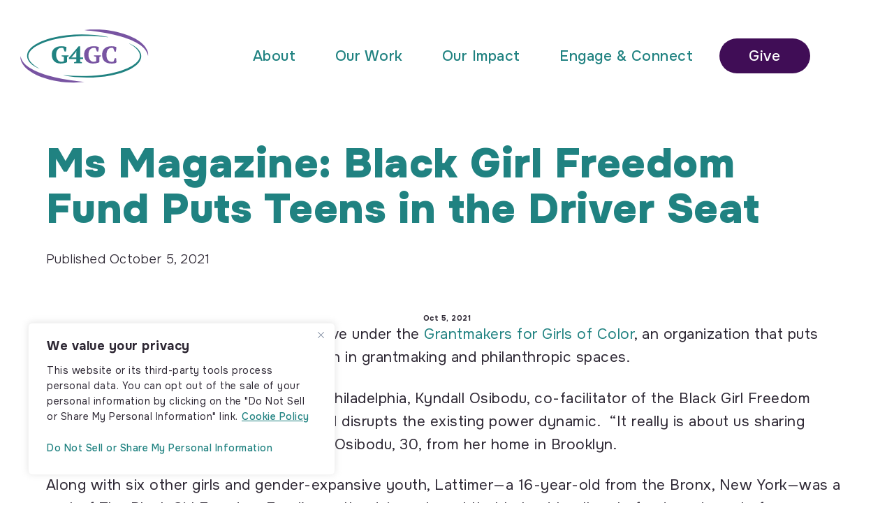

--- FILE ---
content_type: text/html; charset=UTF-8
request_url: https://g4gc.org/ms-magazine-black-girl-freedom-fund-puts-teens-in-the-driver-seat
body_size: 22039
content:
<!DOCTYPE html>
<html lang="en-US">
<head >
<meta charset="UTF-8" />
<meta name="viewport" content="width=device-width, initial-scale=1" />
<script id="diviarea-loader">window.DiviPopupData=window.DiviAreaConfig={"zIndex":1000000,"animateSpeed":400,"triggerClassPrefix":"show-popup-","idAttrib":"data-popup","modalIndicatorClass":"is-modal","blockingIndicatorClass":"is-blocking","defaultShowCloseButton":true,"withCloseClass":"with-close","noCloseClass":"no-close","triggerCloseClass":"close","singletonClass":"single","darkModeClass":"dark","noShadowClass":"no-shadow","altCloseClass":"close-alt","popupSelector":".et_pb_section.popup","initializeOnEvent":false,"popupWrapperClass":"area-outer-wrap","fullHeightClass":"full-height","openPopupClass":"da-overlay-visible","overlayClass":"da-overlay","exitIndicatorClass":"on-exit","hoverTriggerClass":"on-hover","clickTriggerClass":"on-click","onExitDelay":2000,"notMobileClass":"not-mobile","notTabletClass":"not-tablet","notDesktopClass":"not-desktop","baseContext":"body","activePopupClass":"is-open","closeButtonClass":"da-close","withLoaderClass":"with-loader","debug":false,"ajaxUrl":"https:\/\/g4gc.org\/wp-admin\/admin-ajax.php","sys":[]};var divimode_loader=function(){"use strict";!function(t){t.DiviArea=t.DiviPopup={loaded:!1};var n=t.DiviArea,i=n.Hooks={},o={};function r(t,n,i){var r,e,c;if("string"==typeof t)if(o[t]){if(n)if((r=o[t])&&i)for(c=r.length;c--;)(e=r[c]).callback===n&&e.context===i&&(r[c]=!1);else for(c=r.length;c--;)r[c].callback===n&&(r[c]=!1)}else o[t]=[]}function e(t,n,i,r){if("string"==typeof t){var e={callback:n,priority:i,context:r},c=o[t];c?(c.push(e),c=function(t){var n,i,o,r,e=t.length;for(r=1;r<e;r++)for(n=t[r],i=r;i>0;i--)(o=t[i-1]).priority>n.priority&&(t[i]=o,t[i-1]=n);return t}(c)):c=[e],o[t]=c}}function c(t,n,i){"string"==typeof n&&(n=[n]);var r,e,c=[];for(r=0;r<n.length;r++)Array.prototype.push.apply(c,o[n[r]]);for(e=0;e<c.length;e++){var a=void 0;c[e]&&"function"==typeof c[e].callback&&("filter"===t?void 0!==(a=c[e].callback.apply(c[e].context,i))&&(i[0]=a):c[e].callback.apply(c[e].context,i))}if("filter"===t)return i[0]}i.silent=function(){return i},n.removeFilter=i.removeFilter=function(t,n){r(t,n)},n.removeAction=i.removeAction=function(t,n){r(t,n)},n.applyFilters=i.applyFilters=function(t){for(var n=[],i=arguments.length-1;i-- >0;)n[i]=arguments[i+1];return c("filter",t,n)},n.doAction=i.doAction=function(t){for(var n=[],i=arguments.length-1;i-- >0;)n[i]=arguments[i+1];c("action",t,n)},n.addFilter=i.addFilter=function(n,i,o,r){e(n,i,parseInt(o||10,10),r||t)},n.addAction=i.addAction=function(n,i,o,r){e(n,i,parseInt(o||10,10),r||t)},n.addActionOnce=i.addActionOnce=function(n,i,o,c){e(n,i,parseInt(o||10,10),c||t),e(n,(function(){r(n,i)}),1+parseInt(o||10,10),c||t)}}(window);return{}}();
</script><meta name='robots' content='index, follow, max-image-preview:large, max-snippet:-1, max-video-preview:-1' />

	<!-- This site is optimized with the Yoast SEO plugin v26.7 - https://yoast.com/wordpress/plugins/seo/ -->
	<title>Ms Magazine: Black Girl Freedom Fund Puts Teens in the Driver Seat - Grantmakers for Girls of Color</title>
	<link rel="canonical" href="https://g4gc.org/ms-magazine-black-girl-freedom-fund-puts-teens-in-the-driver-seat" />
	<meta property="og:locale" content="en_US" />
	<meta property="og:type" content="article" />
	<meta property="og:title" content="Ms Magazine: Black Girl Freedom Fund Puts Teens in the Driver Seat - Grantmakers for Girls of Color" />
	<meta property="og:description" content="Oct 5, 2021 The Black Girl Freedom Fund is an initiative under the Grantmakers for Girls of Color, an organization that puts minority women and disadvantaged youth in grantmaking and philanthropic spaces. A former youth community organizer in Philadelphia, Kyndall Osibodu, co-facilitator of the Black Girl Freedom Fund Youth Advisory Board, said the fund disrupts..." />
	<meta property="og:url" content="https://g4gc.org/ms-magazine-black-girl-freedom-fund-puts-teens-in-the-driver-seat" />
	<meta property="og:site_name" content="Grantmakers for Girls of Color" />
	<meta property="article:published_time" content="2021-10-05T16:58:02+00:00" />
	<meta property="article:modified_time" content="2022-11-24T20:19:16+00:00" />
	<meta property="og:image" content="https://g4gc.org/wp-content/uploads/2021/10/060A1407-7108-4010-B462-C8D302A2FF08.png" />
	<meta property="og:image:width" content="2106" />
	<meta property="og:image:height" content="2036" />
	<meta property="og:image:type" content="image/png" />
	<meta name="author" content="sj278s7ss" />
	<meta name="twitter:card" content="summary_large_image" />
	<meta name="twitter:label1" content="Written by" />
	<meta name="twitter:data1" content="sj278s7ss" />
	<meta name="twitter:label2" content="Est. reading time" />
	<meta name="twitter:data2" content="1 minute" />
	<script type="application/ld+json" class="yoast-schema-graph">{"@context":"https://schema.org","@graph":[{"@type":"Article","@id":"https://g4gc.org/ms-magazine-black-girl-freedom-fund-puts-teens-in-the-driver-seat#article","isPartOf":{"@id":"https://g4gc.org/ms-magazine-black-girl-freedom-fund-puts-teens-in-the-driver-seat"},"author":{"name":"sj278s7ss","@id":"https://g4gc.org/#/schema/person/14f73931462f255c64528fec17bb29bb"},"headline":"Ms Magazine: Black Girl Freedom Fund Puts Teens in the Driver Seat","datePublished":"2021-10-05T16:58:02+00:00","dateModified":"2022-11-24T20:19:16+00:00","mainEntityOfPage":{"@id":"https://g4gc.org/ms-magazine-black-girl-freedom-fund-puts-teens-in-the-driver-seat"},"wordCount":141,"commentCount":0,"image":{"@id":"https://g4gc.org/ms-magazine-black-girl-freedom-fund-puts-teens-in-the-driver-seat#primaryimage"},"thumbnailUrl":"https://g4gc.org/wp-content/uploads/2021/10/060A1407-7108-4010-B462-C8D302A2FF08.png","articleSection":["BGFF News","Press News"],"inLanguage":"en-US","potentialAction":[{"@type":"CommentAction","name":"Comment","target":["https://g4gc.org/ms-magazine-black-girl-freedom-fund-puts-teens-in-the-driver-seat#respond"]}]},{"@type":"WebPage","@id":"https://g4gc.org/ms-magazine-black-girl-freedom-fund-puts-teens-in-the-driver-seat","url":"https://g4gc.org/ms-magazine-black-girl-freedom-fund-puts-teens-in-the-driver-seat","name":"Ms Magazine: Black Girl Freedom Fund Puts Teens in the Driver Seat - Grantmakers for Girls of Color","isPartOf":{"@id":"https://g4gc.org/#website"},"primaryImageOfPage":{"@id":"https://g4gc.org/ms-magazine-black-girl-freedom-fund-puts-teens-in-the-driver-seat#primaryimage"},"image":{"@id":"https://g4gc.org/ms-magazine-black-girl-freedom-fund-puts-teens-in-the-driver-seat#primaryimage"},"thumbnailUrl":"https://g4gc.org/wp-content/uploads/2021/10/060A1407-7108-4010-B462-C8D302A2FF08.png","datePublished":"2021-10-05T16:58:02+00:00","dateModified":"2022-11-24T20:19:16+00:00","author":{"@id":"https://g4gc.org/#/schema/person/14f73931462f255c64528fec17bb29bb"},"inLanguage":"en-US","potentialAction":[{"@type":"ReadAction","target":["https://g4gc.org/ms-magazine-black-girl-freedom-fund-puts-teens-in-the-driver-seat"]}]},{"@type":"ImageObject","inLanguage":"en-US","@id":"https://g4gc.org/ms-magazine-black-girl-freedom-fund-puts-teens-in-the-driver-seat#primaryimage","url":"https://g4gc.org/wp-content/uploads/2021/10/060A1407-7108-4010-B462-C8D302A2FF08.png","contentUrl":"https://g4gc.org/wp-content/uploads/2021/10/060A1407-7108-4010-B462-C8D302A2FF08.png","width":2106,"height":2036},{"@type":"WebSite","@id":"https://g4gc.org/#website","url":"https://g4gc.org/","name":"Grantmakers for Girls of Color","description":"Abundantly investing in Girls of Color","potentialAction":[{"@type":"SearchAction","target":{"@type":"EntryPoint","urlTemplate":"https://g4gc.org/?s={search_term_string}"},"query-input":{"@type":"PropertyValueSpecification","valueRequired":true,"valueName":"search_term_string"}}],"inLanguage":"en-US"},{"@type":"Person","@id":"https://g4gc.org/#/schema/person/14f73931462f255c64528fec17bb29bb","name":"sj278s7ss","image":{"@type":"ImageObject","inLanguage":"en-US","@id":"https://g4gc.org/#/schema/person/image/","url":"https://secure.gravatar.com/avatar/6ff15a2555cbd536248361f65b826ce3b3b8d4dfbe1d1a37d4f58423f751c8fc?s=96&d=mm&r=g","contentUrl":"https://secure.gravatar.com/avatar/6ff15a2555cbd536248361f65b826ce3b3b8d4dfbe1d1a37d4f58423f751c8fc?s=96&d=mm&r=g","caption":"sj278s7ss"},"sameAs":["https://g4gc.org"],"url":"https://g4gc.org/author/sj278s7ss"}]}</script>
	<!-- / Yoast SEO plugin. -->


<link rel='dns-prefetch' href='//use.fontawesome.com' />
<link rel='dns-prefetch' href='//cdn.jsdelivr.net' />
<link rel='dns-prefetch' href='//fonts.googleapis.com' />
<link rel="alternate" type="application/rss+xml" title="Grantmakers for Girls of Color &raquo; Feed" href="https://g4gc.org/feed" />
<link rel="alternate" type="application/rss+xml" title="Grantmakers for Girls of Color &raquo; Comments Feed" href="https://g4gc.org/comments/feed" />
<link rel="alternate" type="application/rss+xml" title="Grantmakers for Girls of Color &raquo; Ms Magazine: Black Girl Freedom Fund Puts Teens in the Driver Seat Comments Feed" href="https://g4gc.org/ms-magazine-black-girl-freedom-fund-puts-teens-in-the-driver-seat/feed" />
<link rel="alternate" title="oEmbed (JSON)" type="application/json+oembed" href="https://g4gc.org/wp-json/oembed/1.0/embed?url=https%3A%2F%2Fg4gc.org%2Fms-magazine-black-girl-freedom-fund-puts-teens-in-the-driver-seat" />
<link rel="alternate" title="oEmbed (XML)" type="text/xml+oembed" href="https://g4gc.org/wp-json/oembed/1.0/embed?url=https%3A%2F%2Fg4gc.org%2Fms-magazine-black-girl-freedom-fund-puts-teens-in-the-driver-seat&#038;format=xml" />
<style id='wp-img-auto-sizes-contain-inline-css' type='text/css'>
img:is([sizes=auto i],[sizes^="auto," i]){contain-intrinsic-size:3000px 1500px}
/*# sourceURL=wp-img-auto-sizes-contain-inline-css */
</style>
<link rel='stylesheet' id='grantmakers-for-girls-of-color-theme-1-0-css' href='https://g4gc.org/wp-content/themes/G4GC/style.css?ver=1.0.0' type='text/css' media='all' />
<style id='wp-emoji-styles-inline-css' type='text/css'>

	img.wp-smiley, img.emoji {
		display: inline !important;
		border: none !important;
		box-shadow: none !important;
		height: 1em !important;
		width: 1em !important;
		margin: 0 0.07em !important;
		vertical-align: -0.1em !important;
		background: none !important;
		padding: 0 !important;
	}
/*# sourceURL=wp-emoji-styles-inline-css */
</style>
<link rel='stylesheet' id='wp-block-library-css' href='https://g4gc.org/wp-includes/css/dist/block-library/style.min.css?ver=6.9' type='text/css' media='all' />
<style id='global-styles-inline-css' type='text/css'>
:root{--wp--preset--aspect-ratio--square: 1;--wp--preset--aspect-ratio--4-3: 4/3;--wp--preset--aspect-ratio--3-4: 3/4;--wp--preset--aspect-ratio--3-2: 3/2;--wp--preset--aspect-ratio--2-3: 2/3;--wp--preset--aspect-ratio--16-9: 16/9;--wp--preset--aspect-ratio--9-16: 9/16;--wp--preset--color--black: #000000;--wp--preset--color--cyan-bluish-gray: #abb8c3;--wp--preset--color--white: #ffffff;--wp--preset--color--pale-pink: #f78da7;--wp--preset--color--vivid-red: #cf2e2e;--wp--preset--color--luminous-vivid-orange: #ff6900;--wp--preset--color--luminous-vivid-amber: #fcb900;--wp--preset--color--light-green-cyan: #7bdcb5;--wp--preset--color--vivid-green-cyan: #00d084;--wp--preset--color--pale-cyan-blue: #8ed1fc;--wp--preset--color--vivid-cyan-blue: #0693e3;--wp--preset--color--vivid-purple: #9b51e0;--wp--preset--color--body: #ffffff;--wp--preset--color--text: #2d2733;--wp--preset--color--teal: #208281;--wp--preset--color--purple: #7854a2;--wp--preset--color--dark-teal: #0fb7b3;--wp--preset--color--dark-purple: #400d56;--wp--preset--color--light-teal: #ceffe9;--wp--preset--color--light-purple: #e6e6ff;--wp--preset--color--beige: #f9f5f2;--wp--preset--color--navy: #0e314d;--wp--preset--color--orange: #ff5033;--wp--preset--color--yellow: #ffd634;--wp--preset--gradient--vivid-cyan-blue-to-vivid-purple: linear-gradient(135deg,rgb(6,147,227) 0%,rgb(155,81,224) 100%);--wp--preset--gradient--light-green-cyan-to-vivid-green-cyan: linear-gradient(135deg,rgb(122,220,180) 0%,rgb(0,208,130) 100%);--wp--preset--gradient--luminous-vivid-amber-to-luminous-vivid-orange: linear-gradient(135deg,rgb(252,185,0) 0%,rgb(255,105,0) 100%);--wp--preset--gradient--luminous-vivid-orange-to-vivid-red: linear-gradient(135deg,rgb(255,105,0) 0%,rgb(207,46,46) 100%);--wp--preset--gradient--very-light-gray-to-cyan-bluish-gray: linear-gradient(135deg,rgb(238,238,238) 0%,rgb(169,184,195) 100%);--wp--preset--gradient--cool-to-warm-spectrum: linear-gradient(135deg,rgb(74,234,220) 0%,rgb(151,120,209) 20%,rgb(207,42,186) 40%,rgb(238,44,130) 60%,rgb(251,105,98) 80%,rgb(254,248,76) 100%);--wp--preset--gradient--blush-light-purple: linear-gradient(135deg,rgb(255,206,236) 0%,rgb(152,150,240) 100%);--wp--preset--gradient--blush-bordeaux: linear-gradient(135deg,rgb(254,205,165) 0%,rgb(254,45,45) 50%,rgb(107,0,62) 100%);--wp--preset--gradient--luminous-dusk: linear-gradient(135deg,rgb(255,203,112) 0%,rgb(199,81,192) 50%,rgb(65,88,208) 100%);--wp--preset--gradient--pale-ocean: linear-gradient(135deg,rgb(255,245,203) 0%,rgb(182,227,212) 50%,rgb(51,167,181) 100%);--wp--preset--gradient--electric-grass: linear-gradient(135deg,rgb(202,248,128) 0%,rgb(113,206,126) 100%);--wp--preset--gradient--midnight: linear-gradient(135deg,rgb(2,3,129) 0%,rgb(40,116,252) 100%);--wp--preset--font-size--small: 13px;--wp--preset--font-size--medium: 20px;--wp--preset--font-size--large: 36px;--wp--preset--font-size--x-large: 42px;--wp--preset--spacing--20: 0.44rem;--wp--preset--spacing--30: 0.67rem;--wp--preset--spacing--40: 1rem;--wp--preset--spacing--50: 1.5rem;--wp--preset--spacing--60: 2.25rem;--wp--preset--spacing--70: 3.38rem;--wp--preset--spacing--80: 5.06rem;--wp--preset--shadow--natural: 6px 6px 9px rgba(0, 0, 0, 0.2);--wp--preset--shadow--deep: 12px 12px 50px rgba(0, 0, 0, 0.4);--wp--preset--shadow--sharp: 6px 6px 0px rgba(0, 0, 0, 0.2);--wp--preset--shadow--outlined: 6px 6px 0px -3px rgb(255, 255, 255), 6px 6px rgb(0, 0, 0);--wp--preset--shadow--crisp: 6px 6px 0px rgb(0, 0, 0);}:where(.is-layout-flex){gap: 0.5em;}:where(.is-layout-grid){gap: 0.5em;}body .is-layout-flex{display: flex;}.is-layout-flex{flex-wrap: wrap;align-items: center;}.is-layout-flex > :is(*, div){margin: 0;}body .is-layout-grid{display: grid;}.is-layout-grid > :is(*, div){margin: 0;}:where(.wp-block-columns.is-layout-flex){gap: 2em;}:where(.wp-block-columns.is-layout-grid){gap: 2em;}:where(.wp-block-post-template.is-layout-flex){gap: 1.25em;}:where(.wp-block-post-template.is-layout-grid){gap: 1.25em;}.has-black-color{color: var(--wp--preset--color--black) !important;}.has-cyan-bluish-gray-color{color: var(--wp--preset--color--cyan-bluish-gray) !important;}.has-white-color{color: var(--wp--preset--color--white) !important;}.has-pale-pink-color{color: var(--wp--preset--color--pale-pink) !important;}.has-vivid-red-color{color: var(--wp--preset--color--vivid-red) !important;}.has-luminous-vivid-orange-color{color: var(--wp--preset--color--luminous-vivid-orange) !important;}.has-luminous-vivid-amber-color{color: var(--wp--preset--color--luminous-vivid-amber) !important;}.has-light-green-cyan-color{color: var(--wp--preset--color--light-green-cyan) !important;}.has-vivid-green-cyan-color{color: var(--wp--preset--color--vivid-green-cyan) !important;}.has-pale-cyan-blue-color{color: var(--wp--preset--color--pale-cyan-blue) !important;}.has-vivid-cyan-blue-color{color: var(--wp--preset--color--vivid-cyan-blue) !important;}.has-vivid-purple-color{color: var(--wp--preset--color--vivid-purple) !important;}.has-black-background-color{background-color: var(--wp--preset--color--black) !important;}.has-cyan-bluish-gray-background-color{background-color: var(--wp--preset--color--cyan-bluish-gray) !important;}.has-white-background-color{background-color: var(--wp--preset--color--white) !important;}.has-pale-pink-background-color{background-color: var(--wp--preset--color--pale-pink) !important;}.has-vivid-red-background-color{background-color: var(--wp--preset--color--vivid-red) !important;}.has-luminous-vivid-orange-background-color{background-color: var(--wp--preset--color--luminous-vivid-orange) !important;}.has-luminous-vivid-amber-background-color{background-color: var(--wp--preset--color--luminous-vivid-amber) !important;}.has-light-green-cyan-background-color{background-color: var(--wp--preset--color--light-green-cyan) !important;}.has-vivid-green-cyan-background-color{background-color: var(--wp--preset--color--vivid-green-cyan) !important;}.has-pale-cyan-blue-background-color{background-color: var(--wp--preset--color--pale-cyan-blue) !important;}.has-vivid-cyan-blue-background-color{background-color: var(--wp--preset--color--vivid-cyan-blue) !important;}.has-vivid-purple-background-color{background-color: var(--wp--preset--color--vivid-purple) !important;}.has-black-border-color{border-color: var(--wp--preset--color--black) !important;}.has-cyan-bluish-gray-border-color{border-color: var(--wp--preset--color--cyan-bluish-gray) !important;}.has-white-border-color{border-color: var(--wp--preset--color--white) !important;}.has-pale-pink-border-color{border-color: var(--wp--preset--color--pale-pink) !important;}.has-vivid-red-border-color{border-color: var(--wp--preset--color--vivid-red) !important;}.has-luminous-vivid-orange-border-color{border-color: var(--wp--preset--color--luminous-vivid-orange) !important;}.has-luminous-vivid-amber-border-color{border-color: var(--wp--preset--color--luminous-vivid-amber) !important;}.has-light-green-cyan-border-color{border-color: var(--wp--preset--color--light-green-cyan) !important;}.has-vivid-green-cyan-border-color{border-color: var(--wp--preset--color--vivid-green-cyan) !important;}.has-pale-cyan-blue-border-color{border-color: var(--wp--preset--color--pale-cyan-blue) !important;}.has-vivid-cyan-blue-border-color{border-color: var(--wp--preset--color--vivid-cyan-blue) !important;}.has-vivid-purple-border-color{border-color: var(--wp--preset--color--vivid-purple) !important;}.has-vivid-cyan-blue-to-vivid-purple-gradient-background{background: var(--wp--preset--gradient--vivid-cyan-blue-to-vivid-purple) !important;}.has-light-green-cyan-to-vivid-green-cyan-gradient-background{background: var(--wp--preset--gradient--light-green-cyan-to-vivid-green-cyan) !important;}.has-luminous-vivid-amber-to-luminous-vivid-orange-gradient-background{background: var(--wp--preset--gradient--luminous-vivid-amber-to-luminous-vivid-orange) !important;}.has-luminous-vivid-orange-to-vivid-red-gradient-background{background: var(--wp--preset--gradient--luminous-vivid-orange-to-vivid-red) !important;}.has-very-light-gray-to-cyan-bluish-gray-gradient-background{background: var(--wp--preset--gradient--very-light-gray-to-cyan-bluish-gray) !important;}.has-cool-to-warm-spectrum-gradient-background{background: var(--wp--preset--gradient--cool-to-warm-spectrum) !important;}.has-blush-light-purple-gradient-background{background: var(--wp--preset--gradient--blush-light-purple) !important;}.has-blush-bordeaux-gradient-background{background: var(--wp--preset--gradient--blush-bordeaux) !important;}.has-luminous-dusk-gradient-background{background: var(--wp--preset--gradient--luminous-dusk) !important;}.has-pale-ocean-gradient-background{background: var(--wp--preset--gradient--pale-ocean) !important;}.has-electric-grass-gradient-background{background: var(--wp--preset--gradient--electric-grass) !important;}.has-midnight-gradient-background{background: var(--wp--preset--gradient--midnight) !important;}.has-small-font-size{font-size: var(--wp--preset--font-size--small) !important;}.has-medium-font-size{font-size: var(--wp--preset--font-size--medium) !important;}.has-large-font-size{font-size: var(--wp--preset--font-size--large) !important;}.has-x-large-font-size{font-size: var(--wp--preset--font-size--x-large) !important;}
/*# sourceURL=global-styles-inline-css */
</style>

<style id='classic-theme-styles-inline-css' type='text/css'>
/*! This file is auto-generated */
.wp-block-button__link{color:#fff;background-color:#32373c;border-radius:9999px;box-shadow:none;text-decoration:none;padding:calc(.667em + 2px) calc(1.333em + 2px);font-size:1.125em}.wp-block-file__button{background:#32373c;color:#fff;text-decoration:none}
/*# sourceURL=/wp-includes/css/classic-themes.min.css */
</style>
<link rel='stylesheet' id='wp-components-css' href='https://g4gc.org/wp-includes/css/dist/components/style.min.css?ver=6.9' type='text/css' media='all' />
<link rel='stylesheet' id='wp-preferences-css' href='https://g4gc.org/wp-includes/css/dist/preferences/style.min.css?ver=6.9' type='text/css' media='all' />
<link rel='stylesheet' id='wp-block-editor-css' href='https://g4gc.org/wp-includes/css/dist/block-editor/style.min.css?ver=6.9' type='text/css' media='all' />
<link rel='stylesheet' id='popup-maker-block-library-style-css' href='https://g4gc.org/wp-content/plugins/popup-maker/dist/packages/block-library-style.css?ver=dbea705cfafe089d65f1' type='text/css' media='all' />
<style id='font-awesome-svg-styles-default-inline-css' type='text/css'>
.svg-inline--fa {
  display: inline-block;
  height: 1em;
  overflow: visible;
  vertical-align: -.125em;
}
/*# sourceURL=font-awesome-svg-styles-default-inline-css */
</style>
<link rel='stylesheet' id='font-awesome-svg-styles-css' href='https://g4gc.org/wp-content/uploads/font-awesome/v7.1.0/css/svg-with-js.css' type='text/css' media='all' />
<style id='font-awesome-svg-styles-inline-css' type='text/css'>
   .wp-block-font-awesome-icon svg::before,
   .wp-rich-text-font-awesome-icon svg::before {content: unset;}
/*# sourceURL=font-awesome-svg-styles-inline-css */
</style>
<link rel='stylesheet' id='contact-form-7-css' href='https://g4gc.org/wp-content/plugins/contact-form-7/includes/css/styles.css?ver=6.1.4' type='text/css' media='all' />
<link rel='stylesheet' id='css-divi-area-css' href='https://g4gc.org/wp-content/plugins/popups-for-divi/styles/builder.min.css?ver=3.2.3' type='text/css' media='all' />
<link rel='stylesheet' id='css-divi-area-popuphidden-css' href='https://g4gc.org/wp-content/plugins/popups-for-divi/styles/front-popuphidden.min.css?ver=3.2.3' type='text/css' media='all' />
<link rel='stylesheet' id='font-awesome-official-css' href='https://use.fontawesome.com/releases/v7.1.0/css/all.css' type='text/css' media='all' integrity="sha384-YgSbYtJcfPnMV/aJ0UdQk84ctht/ckX0MrfQwxOhw43RMBw2WSaDSMVh4gQwLdE4" crossorigin="anonymous" />
<link rel='stylesheet' id='parent_style-css' href='https://g4gc.org/wp-content/themes/genesis/style.css?ver=6.9' type='text/css' media='all' />
<link rel='stylesheet' id='child_style-css' href='https://g4gc.org/wp-content/themes/G4GC/style.css?ver=1765912237' type='text/css' media='all' />
<link rel='stylesheet' id='animations-css' href='https://g4gc.org/wp-content/themes/G4GC/animate.css?ver=1765721585' type='text/css' media='all' />
<link rel='stylesheet' id='bootstIcons-css' href='https://cdn.jsdelivr.net/npm/bootstrap-icons@1.8.1/font/bootstrap-icons.css?ver=6.9' type='text/css' media='all' />
<link rel='stylesheet' id='materialIcons-css' href='https://fonts.googleapis.com/icon?family=Material+Icons&#038;ver=6.9' type='text/css' media='all' />
<link rel='stylesheet' id='materialIconsOutlined-css' href='https://fonts.googleapis.com/css2?family=Material+Symbols+Outlined%3Aopsz%2Cwght%2CFILL%2CGRAD%4024%2C400%2C0%2C0&#038;icon_names=add&#038;ver=6.9' type='text/css' media='all' />
<link rel='stylesheet' id='swiperJS-css' href='https://cdn.jsdelivr.net/npm/swiper@11/swiper-bundle.min.css?ver=6.9' type='text/css' media='all' />
<link rel='stylesheet' id='font-awesome-official-v4shim-css' href='https://use.fontawesome.com/releases/v7.1.0/css/v4-shims.css' type='text/css' media='all' integrity="sha384-x7gY7KtJtebXMA+u0+29uPlUOz4p7j98RqgzQi1GfRXoi2lLDwinWvWfqWmlDB/i" crossorigin="anonymous" />
<script type="text/javascript" id="cookie-law-info-js-extra">
/* <![CDATA[ */
var _ckyConfig = {"_ipData":[],"_assetsURL":"https://g4gc.org/wp-content/plugins/cookie-law-info/lite/frontend/images/","_publicURL":"https://g4gc.org","_expiry":"365","_categories":[{"name":"Necessary","slug":"necessary","isNecessary":true,"ccpaDoNotSell":true,"cookies":[],"active":true,"defaultConsent":{"gdpr":true,"ccpa":true}},{"name":"Functional","slug":"functional","isNecessary":false,"ccpaDoNotSell":true,"cookies":[],"active":true,"defaultConsent":{"gdpr":false,"ccpa":false}},{"name":"Analytics","slug":"analytics","isNecessary":false,"ccpaDoNotSell":true,"cookies":[],"active":true,"defaultConsent":{"gdpr":false,"ccpa":false}},{"name":"Performance","slug":"performance","isNecessary":false,"ccpaDoNotSell":true,"cookies":[],"active":true,"defaultConsent":{"gdpr":false,"ccpa":false}},{"name":"Advertisement","slug":"advertisement","isNecessary":false,"ccpaDoNotSell":true,"cookies":[],"active":true,"defaultConsent":{"gdpr":false,"ccpa":false}}],"_activeLaw":"gdpr","_rootDomain":"","_block":"1","_showBanner":"1","_bannerConfig":{"settings":{"type":"box","preferenceCenterType":"popup","position":"bottom-left","applicableLaw":"ccpa"},"behaviours":{"reloadBannerOnAccept":false,"loadAnalyticsByDefault":false,"animations":{"onLoad":"animate","onHide":"sticky"}},"config":{"revisitConsent":{"status":true,"tag":"revisit-consent","position":"bottom-left","meta":{"url":"#"},"styles":{"background-color":"#0056A7"},"elements":{"title":{"type":"text","tag":"revisit-consent-title","status":true,"styles":{"color":"#0056a7"}}}},"preferenceCenter":{"toggle":{"status":true,"tag":"detail-category-toggle","type":"toggle","states":{"active":{"styles":{"background-color":"#1863DC"}},"inactive":{"styles":{"background-color":"#D0D5D2"}}}}},"categoryPreview":{"status":false,"toggle":{"status":true,"tag":"detail-category-preview-toggle","type":"toggle","states":{"active":{"styles":{"background-color":"#1863DC"}},"inactive":{"styles":{"background-color":"#D0D5D2"}}}}},"videoPlaceholder":{"status":true,"styles":{"background-color":"#000000","border-color":"#000000","color":"#ffffff"}},"readMore":{"status":true,"tag":"readmore-button","type":"link","meta":{"noFollow":true,"newTab":true},"styles":{"color":"#208281","background-color":"transparent","border-color":"transparent"}},"showMore":{"status":true,"tag":"show-desc-button","type":"button","styles":{"color":"#1863DC"}},"showLess":{"status":true,"tag":"hide-desc-button","type":"button","styles":{"color":"#1863DC"}},"alwaysActive":{"status":true,"tag":"always-active","styles":{"color":"#008000"}},"manualLinks":{"status":true,"tag":"manual-links","type":"link","styles":{"color":"#1863DC"}},"auditTable":{"status":false},"optOption":{"status":true,"toggle":{"status":true,"tag":"optout-option-toggle","type":"toggle","states":{"active":{"styles":{"background-color":"#1863dc"}},"inactive":{"styles":{"background-color":"#FFFFFF"}}}}}}},"_version":"3.3.9.1","_logConsent":"1","_tags":[{"tag":"accept-button","styles":{"color":"#FFFFFF","background-color":"#1863DC","border-color":"#1863DC"}},{"tag":"reject-button","styles":{"color":"#1863DC","background-color":"transparent","border-color":"#1863DC"}},{"tag":"settings-button","styles":{"color":"#1863DC","background-color":"transparent","border-color":"#1863DC"}},{"tag":"readmore-button","styles":{"color":"#208281","background-color":"transparent","border-color":"transparent"}},{"tag":"donotsell-button","styles":{"color":"#208281","background-color":"transparent","border-color":"transparent"}},{"tag":"show-desc-button","styles":{"color":"#1863DC"}},{"tag":"hide-desc-button","styles":{"color":"#1863DC"}},{"tag":"cky-always-active","styles":[]},{"tag":"cky-link","styles":[]},{"tag":"accept-button","styles":{"color":"#FFFFFF","background-color":"#1863DC","border-color":"#1863DC"}},{"tag":"revisit-consent","styles":{"background-color":"#0056A7"}}],"_shortCodes":[{"key":"cky_readmore","content":"\u003Ca href=\"https://g4gc.org/privacy-policy\" class=\"cky-policy\" aria-label=\"Cookie Policy\" target=\"_blank\" rel=\"noopener\" data-cky-tag=\"readmore-button\"\u003ECookie Policy\u003C/a\u003E","tag":"readmore-button","status":true,"attributes":{"rel":"nofollow","target":"_blank"}},{"key":"cky_show_desc","content":"\u003Cbutton class=\"cky-show-desc-btn\" data-cky-tag=\"show-desc-button\" aria-label=\"Show more\"\u003EShow more\u003C/button\u003E","tag":"show-desc-button","status":true,"attributes":[]},{"key":"cky_hide_desc","content":"\u003Cbutton class=\"cky-show-desc-btn\" data-cky-tag=\"hide-desc-button\" aria-label=\"Show less\"\u003EShow less\u003C/button\u003E","tag":"hide-desc-button","status":true,"attributes":[]},{"key":"cky_optout_show_desc","content":"[cky_optout_show_desc]","tag":"optout-show-desc-button","status":true,"attributes":[]},{"key":"cky_optout_hide_desc","content":"[cky_optout_hide_desc]","tag":"optout-hide-desc-button","status":true,"attributes":[]},{"key":"cky_category_toggle_label","content":"[cky_{{status}}_category_label] [cky_preference_{{category_slug}}_title]","tag":"","status":true,"attributes":[]},{"key":"cky_enable_category_label","content":"Enable","tag":"","status":true,"attributes":[]},{"key":"cky_disable_category_label","content":"Disable","tag":"","status":true,"attributes":[]},{"key":"cky_video_placeholder","content":"\u003Cdiv class=\"video-placeholder-normal\" data-cky-tag=\"video-placeholder\" id=\"[UNIQUEID]\"\u003E\u003Cp class=\"video-placeholder-text-normal\" data-cky-tag=\"placeholder-title\"\u003EPlease accept cookies to access this content\u003C/p\u003E\u003C/div\u003E","tag":"","status":true,"attributes":[]},{"key":"cky_enable_optout_label","content":"Enable","tag":"","status":true,"attributes":[]},{"key":"cky_disable_optout_label","content":"Disable","tag":"","status":true,"attributes":[]},{"key":"cky_optout_toggle_label","content":"[cky_{{status}}_optout_label] [cky_optout_option_title]","tag":"","status":true,"attributes":[]},{"key":"cky_optout_option_title","content":"Do Not Sell or Share My Personal Information","tag":"","status":true,"attributes":[]},{"key":"cky_optout_close_label","content":"Close","tag":"","status":true,"attributes":[]},{"key":"cky_preference_close_label","content":"Close","tag":"","status":true,"attributes":[]}],"_rtl":"","_language":"en","_providersToBlock":[]};
var _ckyStyles = {"css":".cky-overlay{background: #000000; opacity: 0.4; position: fixed; top: 0; left: 0; width: 100%; height: 100%; z-index: 99999999;}.cky-hide{display: none;}.cky-btn-revisit-wrapper{display: flex; align-items: center; justify-content: center; background: #0056a7; width: 45px; height: 45px; border-radius: 50%; position: fixed; z-index: 999999; cursor: pointer;}.cky-revisit-bottom-left{bottom: 15px; left: 15px;}.cky-revisit-bottom-right{bottom: 15px; right: 15px;}.cky-btn-revisit-wrapper .cky-btn-revisit{display: flex; align-items: center; justify-content: center; background: none; border: none; cursor: pointer; position: relative; margin: 0; padding: 0;}.cky-btn-revisit-wrapper .cky-btn-revisit img{max-width: fit-content; margin: 0; height: 30px; width: 30px;}.cky-revisit-bottom-left:hover::before{content: attr(data-tooltip); position: absolute; background: #4e4b66; color: #ffffff; left: calc(100% + 7px); font-size: 12px; line-height: 16px; width: max-content; padding: 4px 8px; border-radius: 4px;}.cky-revisit-bottom-left:hover::after{position: absolute; content: \"\"; border: 5px solid transparent; left: calc(100% + 2px); border-left-width: 0; border-right-color: #4e4b66;}.cky-revisit-bottom-right:hover::before{content: attr(data-tooltip); position: absolute; background: #4e4b66; color: #ffffff; right: calc(100% + 7px); font-size: 12px; line-height: 16px; width: max-content; padding: 4px 8px; border-radius: 4px;}.cky-revisit-bottom-right:hover::after{position: absolute; content: \"\"; border: 5px solid transparent; right: calc(100% + 2px); border-right-width: 0; border-left-color: #4e4b66;}.cky-revisit-hide{display: none;}.cky-consent-container{position: fixed; width: 440px; box-sizing: border-box; z-index: 9999999; border-radius: 6px;}.cky-consent-container .cky-consent-bar{background: #ffffff; border: 1px solid; padding: 20px 26px; box-shadow: 0 -1px 10px 0 #acabab4d; border-radius: 6px;}.cky-box-bottom-left{bottom: 40px; left: 40px;}.cky-box-bottom-right{bottom: 40px; right: 40px;}.cky-box-top-left{top: 40px; left: 40px;}.cky-box-top-right{top: 40px; right: 40px;}.cky-custom-brand-logo-wrapper .cky-custom-brand-logo{width: 100px; height: auto; margin: 0 0 12px 0;}.cky-notice .cky-title{color: #212121; font-weight: 700; font-size: 18px; line-height: 24px; margin: 0 0 12px 0;}.cky-notice-des *,.cky-preference-content-wrapper *,.cky-accordion-header-des *,.cky-gpc-wrapper .cky-gpc-desc *{font-size: 14px;}.cky-notice-des{color: #212121; font-size: 14px; line-height: 24px; font-weight: 400;}.cky-notice-des img{height: 25px; width: 25px;}.cky-consent-bar .cky-notice-des p,.cky-gpc-wrapper .cky-gpc-desc p,.cky-preference-body-wrapper .cky-preference-content-wrapper p,.cky-accordion-header-wrapper .cky-accordion-header-des p,.cky-cookie-des-table li div:last-child p{color: inherit; margin-top: 0; overflow-wrap: break-word;}.cky-notice-des P:last-child,.cky-preference-content-wrapper p:last-child,.cky-cookie-des-table li div:last-child p:last-child,.cky-gpc-wrapper .cky-gpc-desc p:last-child{margin-bottom: 0;}.cky-notice-des a.cky-policy,.cky-notice-des button.cky-policy{font-size: 14px; color: #1863dc; white-space: nowrap; cursor: pointer; background: transparent; border: 1px solid; text-decoration: underline;}.cky-notice-des button.cky-policy{padding: 0;}.cky-notice-des a.cky-policy:focus-visible,.cky-notice-des button.cky-policy:focus-visible,.cky-preference-content-wrapper .cky-show-desc-btn:focus-visible,.cky-accordion-header .cky-accordion-btn:focus-visible,.cky-preference-header .cky-btn-close:focus-visible,.cky-switch input[type=\"checkbox\"]:focus-visible,.cky-footer-wrapper a:focus-visible,.cky-btn:focus-visible{outline: 2px solid #1863dc; outline-offset: 2px;}.cky-btn:focus:not(:focus-visible),.cky-accordion-header .cky-accordion-btn:focus:not(:focus-visible),.cky-preference-content-wrapper .cky-show-desc-btn:focus:not(:focus-visible),.cky-btn-revisit-wrapper .cky-btn-revisit:focus:not(:focus-visible),.cky-preference-header .cky-btn-close:focus:not(:focus-visible),.cky-consent-bar .cky-banner-btn-close:focus:not(:focus-visible){outline: 0;}button.cky-show-desc-btn:not(:hover):not(:active){color: #1863dc; background: transparent;}button.cky-accordion-btn:not(:hover):not(:active),button.cky-banner-btn-close:not(:hover):not(:active),button.cky-btn-revisit:not(:hover):not(:active),button.cky-btn-close:not(:hover):not(:active){background: transparent;}.cky-consent-bar button:hover,.cky-modal.cky-modal-open button:hover,.cky-consent-bar button:focus,.cky-modal.cky-modal-open button:focus{text-decoration: none;}.cky-notice-btn-wrapper{display: flex; justify-content: flex-start; align-items: center; flex-wrap: wrap; margin-top: 16px;}.cky-notice-btn-wrapper .cky-btn{text-shadow: none; box-shadow: none;}.cky-btn{flex: auto; max-width: 100%; font-size: 14px; font-family: inherit; line-height: 24px; padding: 8px; font-weight: 500; margin: 0 8px 0 0; border-radius: 2px; cursor: pointer; text-align: center; text-transform: none; min-height: 0;}.cky-btn:hover{opacity: 0.8;}.cky-btn-customize{color: #1863dc; background: transparent; border: 2px solid #1863dc;}.cky-btn-reject{color: #1863dc; background: transparent; border: 2px solid #1863dc;}.cky-btn-accept{background: #1863dc; color: #ffffff; border: 2px solid #1863dc;}.cky-btn:last-child{margin-right: 0;}@media (max-width: 576px){.cky-box-bottom-left{bottom: 0; left: 0;}.cky-box-bottom-right{bottom: 0; right: 0;}.cky-box-top-left{top: 0; left: 0;}.cky-box-top-right{top: 0; right: 0;}}@media (max-width: 440px){.cky-box-bottom-left, .cky-box-bottom-right, .cky-box-top-left, .cky-box-top-right{width: 100%; max-width: 100%;}.cky-consent-container .cky-consent-bar{padding: 20px 0;}.cky-custom-brand-logo-wrapper, .cky-notice .cky-title, .cky-notice-des, .cky-notice-btn-wrapper{padding: 0 24px;}.cky-notice-des{max-height: 40vh; overflow-y: scroll;}.cky-notice-btn-wrapper{flex-direction: column; margin-top: 0;}.cky-btn{width: 100%; margin: 10px 0 0 0;}.cky-notice-btn-wrapper .cky-btn-customize{order: 2;}.cky-notice-btn-wrapper .cky-btn-reject{order: 3;}.cky-notice-btn-wrapper .cky-btn-accept{order: 1; margin-top: 16px;}}@media (max-width: 352px){.cky-notice .cky-title{font-size: 16px;}.cky-notice-des *{font-size: 12px;}.cky-notice-des, .cky-btn{font-size: 12px;}}.cky-modal.cky-modal-open{display: flex; visibility: visible; -webkit-transform: translate(-50%, -50%); -moz-transform: translate(-50%, -50%); -ms-transform: translate(-50%, -50%); -o-transform: translate(-50%, -50%); transform: translate(-50%, -50%); top: 50%; left: 50%; transition: all 1s ease;}.cky-modal{box-shadow: 0 32px 68px rgba(0, 0, 0, 0.3); margin: 0 auto; position: fixed; max-width: 100%; background: #ffffff; top: 50%; box-sizing: border-box; border-radius: 6px; z-index: 999999999; color: #212121; -webkit-transform: translate(-50%, 100%); -moz-transform: translate(-50%, 100%); -ms-transform: translate(-50%, 100%); -o-transform: translate(-50%, 100%); transform: translate(-50%, 100%); visibility: hidden; transition: all 0s ease;}.cky-preference-center{max-height: 79vh; overflow: hidden; width: 845px; overflow: hidden; flex: 1 1 0; display: flex; flex-direction: column; border-radius: 6px;}.cky-preference-header{display: flex; align-items: center; justify-content: space-between; padding: 22px 24px; border-bottom: 1px solid;}.cky-preference-header .cky-preference-title{font-size: 18px; font-weight: 700; line-height: 24px;}.cky-preference-header .cky-btn-close{margin: 0; cursor: pointer; vertical-align: middle; padding: 0; background: none; border: none; width: 24px; height: 24px; min-height: 0; line-height: 0; text-shadow: none; box-shadow: none;}.cky-preference-header .cky-btn-close img{margin: 0; height: 10px; width: 10px;}.cky-preference-body-wrapper{padding: 0 24px; flex: 1; overflow: auto; box-sizing: border-box;}.cky-preference-content-wrapper,.cky-gpc-wrapper .cky-gpc-desc{font-size: 14px; line-height: 24px; font-weight: 400; padding: 12px 0;}.cky-preference-content-wrapper{border-bottom: 1px solid;}.cky-preference-content-wrapper img{height: 25px; width: 25px;}.cky-preference-content-wrapper .cky-show-desc-btn{font-size: 14px; font-family: inherit; color: #1863dc; text-decoration: none; line-height: 24px; padding: 0; margin: 0; white-space: nowrap; cursor: pointer; background: transparent; border-color: transparent; text-transform: none; min-height: 0; text-shadow: none; box-shadow: none;}.cky-accordion-wrapper{margin-bottom: 10px;}.cky-accordion{border-bottom: 1px solid;}.cky-accordion:last-child{border-bottom: none;}.cky-accordion .cky-accordion-item{display: flex; margin-top: 10px;}.cky-accordion .cky-accordion-body{display: none;}.cky-accordion.cky-accordion-active .cky-accordion-body{display: block; padding: 0 22px; margin-bottom: 16px;}.cky-accordion-header-wrapper{cursor: pointer; width: 100%;}.cky-accordion-item .cky-accordion-header{display: flex; justify-content: space-between; align-items: center;}.cky-accordion-header .cky-accordion-btn{font-size: 16px; font-family: inherit; color: #212121; line-height: 24px; background: none; border: none; font-weight: 700; padding: 0; margin: 0; cursor: pointer; text-transform: none; min-height: 0; text-shadow: none; box-shadow: none;}.cky-accordion-header .cky-always-active{color: #008000; font-weight: 600; line-height: 24px; font-size: 14px;}.cky-accordion-header-des{font-size: 14px; line-height: 24px; margin: 10px 0 16px 0;}.cky-accordion-chevron{margin-right: 22px; position: relative; cursor: pointer;}.cky-accordion-chevron-hide{display: none;}.cky-accordion .cky-accordion-chevron i::before{content: \"\"; position: absolute; border-right: 1.4px solid; border-bottom: 1.4px solid; border-color: inherit; height: 6px; width: 6px; -webkit-transform: rotate(-45deg); -moz-transform: rotate(-45deg); -ms-transform: rotate(-45deg); -o-transform: rotate(-45deg); transform: rotate(-45deg); transition: all 0.2s ease-in-out; top: 8px;}.cky-accordion.cky-accordion-active .cky-accordion-chevron i::before{-webkit-transform: rotate(45deg); -moz-transform: rotate(45deg); -ms-transform: rotate(45deg); -o-transform: rotate(45deg); transform: rotate(45deg);}.cky-audit-table{background: #f4f4f4; border-radius: 6px;}.cky-audit-table .cky-empty-cookies-text{color: inherit; font-size: 12px; line-height: 24px; margin: 0; padding: 10px;}.cky-audit-table .cky-cookie-des-table{font-size: 12px; line-height: 24px; font-weight: normal; padding: 15px 10px; border-bottom: 1px solid; border-bottom-color: inherit; margin: 0;}.cky-audit-table .cky-cookie-des-table:last-child{border-bottom: none;}.cky-audit-table .cky-cookie-des-table li{list-style-type: none; display: flex; padding: 3px 0;}.cky-audit-table .cky-cookie-des-table li:first-child{padding-top: 0;}.cky-cookie-des-table li div:first-child{width: 100px; font-weight: 600; word-break: break-word; word-wrap: break-word;}.cky-cookie-des-table li div:last-child{flex: 1; word-break: break-word; word-wrap: break-word; margin-left: 8px;}.cky-footer-shadow{display: block; width: 100%; height: 40px; background: linear-gradient(180deg, rgba(255, 255, 255, 0) 0%, #ffffff 100%); position: absolute; bottom: calc(100% - 1px);}.cky-footer-wrapper{position: relative;}.cky-prefrence-btn-wrapper{display: flex; flex-wrap: wrap; align-items: center; justify-content: center; padding: 22px 24px; border-top: 1px solid;}.cky-prefrence-btn-wrapper .cky-btn{flex: auto; max-width: 100%; text-shadow: none; box-shadow: none;}.cky-btn-preferences{color: #1863dc; background: transparent; border: 2px solid #1863dc;}.cky-preference-header,.cky-preference-body-wrapper,.cky-preference-content-wrapper,.cky-accordion-wrapper,.cky-accordion,.cky-accordion-wrapper,.cky-footer-wrapper,.cky-prefrence-btn-wrapper{border-color: inherit;}@media (max-width: 845px){.cky-modal{max-width: calc(100% - 16px);}}@media (max-width: 576px){.cky-modal{max-width: 100%;}.cky-preference-center{max-height: 100vh;}.cky-prefrence-btn-wrapper{flex-direction: column;}.cky-accordion.cky-accordion-active .cky-accordion-body{padding-right: 0;}.cky-prefrence-btn-wrapper .cky-btn{width: 100%; margin: 10px 0 0 0;}.cky-prefrence-btn-wrapper .cky-btn-reject{order: 3;}.cky-prefrence-btn-wrapper .cky-btn-accept{order: 1; margin-top: 0;}.cky-prefrence-btn-wrapper .cky-btn-preferences{order: 2;}}@media (max-width: 425px){.cky-accordion-chevron{margin-right: 15px;}.cky-notice-btn-wrapper{margin-top: 0;}.cky-accordion.cky-accordion-active .cky-accordion-body{padding: 0 15px;}}@media (max-width: 352px){.cky-preference-header .cky-preference-title{font-size: 16px;}.cky-preference-header{padding: 16px 24px;}.cky-preference-content-wrapper *, .cky-accordion-header-des *{font-size: 12px;}.cky-preference-content-wrapper, .cky-preference-content-wrapper .cky-show-more, .cky-accordion-header .cky-always-active, .cky-accordion-header-des, .cky-preference-content-wrapper .cky-show-desc-btn, .cky-notice-des a.cky-policy{font-size: 12px;}.cky-accordion-header .cky-accordion-btn{font-size: 14px;}}.cky-switch{display: flex;}.cky-switch input[type=\"checkbox\"]{position: relative; width: 44px; height: 24px; margin: 0; background: #d0d5d2; -webkit-appearance: none; border-radius: 50px; cursor: pointer; outline: 0; border: none; top: 0;}.cky-switch input[type=\"checkbox\"]:checked{background: #1863dc;}.cky-switch input[type=\"checkbox\"]:before{position: absolute; content: \"\"; height: 20px; width: 20px; left: 2px; bottom: 2px; border-radius: 50%; background-color: white; -webkit-transition: 0.4s; transition: 0.4s; margin: 0;}.cky-switch input[type=\"checkbox\"]:after{display: none;}.cky-switch input[type=\"checkbox\"]:checked:before{-webkit-transform: translateX(20px); -ms-transform: translateX(20px); transform: translateX(20px);}@media (max-width: 425px){.cky-switch input[type=\"checkbox\"]{width: 38px; height: 21px;}.cky-switch input[type=\"checkbox\"]:before{height: 17px; width: 17px;}.cky-switch input[type=\"checkbox\"]:checked:before{-webkit-transform: translateX(17px); -ms-transform: translateX(17px); transform: translateX(17px);}}.cky-consent-bar .cky-banner-btn-close{position: absolute; right: 9px; top: 5px; background: none; border: none; cursor: pointer; padding: 0; margin: 0; min-height: 0; line-height: 0; height: 24px; width: 24px; text-shadow: none; box-shadow: none;}.cky-consent-bar .cky-banner-btn-close img{height: 9px; width: 9px; margin: 0;}.cky-notice-group{font-size: 14px; line-height: 24px; font-weight: 400; color: #212121;}.cky-notice-btn-wrapper .cky-btn-do-not-sell{font-size: 14px; line-height: 24px; padding: 6px 0; margin: 0; font-weight: 500; background: none; border-radius: 2px; border: none; cursor: pointer; text-align: left; color: #1863dc; background: transparent; border-color: transparent; box-shadow: none; text-shadow: none;}.cky-consent-bar .cky-banner-btn-close:focus-visible,.cky-notice-btn-wrapper .cky-btn-do-not-sell:focus-visible,.cky-opt-out-btn-wrapper .cky-btn:focus-visible,.cky-opt-out-checkbox-wrapper input[type=\"checkbox\"].cky-opt-out-checkbox:focus-visible{outline: 2px solid #1863dc; outline-offset: 2px;}@media (max-width: 440px){.cky-consent-container{width: 100%;}}@media (max-width: 352px){.cky-notice-des a.cky-policy, .cky-notice-btn-wrapper .cky-btn-do-not-sell{font-size: 12px;}}.cky-opt-out-wrapper{padding: 12px 0;}.cky-opt-out-wrapper .cky-opt-out-checkbox-wrapper{display: flex; align-items: center;}.cky-opt-out-checkbox-wrapper .cky-opt-out-checkbox-label{font-size: 16px; font-weight: 700; line-height: 24px; margin: 0 0 0 12px; cursor: pointer;}.cky-opt-out-checkbox-wrapper input[type=\"checkbox\"].cky-opt-out-checkbox{background-color: #ffffff; border: 1px solid black; width: 20px; height: 18.5px; margin: 0; -webkit-appearance: none; position: relative; display: flex; align-items: center; justify-content: center; border-radius: 2px; cursor: pointer;}.cky-opt-out-checkbox-wrapper input[type=\"checkbox\"].cky-opt-out-checkbox:checked{background-color: #1863dc; border: none;}.cky-opt-out-checkbox-wrapper input[type=\"checkbox\"].cky-opt-out-checkbox:checked::after{left: 6px; bottom: 4px; width: 7px; height: 13px; border: solid #ffffff; border-width: 0 3px 3px 0; border-radius: 2px; -webkit-transform: rotate(45deg); -ms-transform: rotate(45deg); transform: rotate(45deg); content: \"\"; position: absolute; box-sizing: border-box;}.cky-opt-out-checkbox-wrapper.cky-disabled .cky-opt-out-checkbox-label,.cky-opt-out-checkbox-wrapper.cky-disabled input[type=\"checkbox\"].cky-opt-out-checkbox{cursor: no-drop;}.cky-gpc-wrapper{margin: 0 0 0 32px;}.cky-footer-wrapper .cky-opt-out-btn-wrapper{display: flex; flex-wrap: wrap; align-items: center; justify-content: center; padding: 22px 24px;}.cky-opt-out-btn-wrapper .cky-btn{flex: auto; max-width: 100%; text-shadow: none; box-shadow: none;}.cky-opt-out-btn-wrapper .cky-btn-cancel{border: 1px solid #dedfe0; background: transparent; color: #858585;}.cky-opt-out-btn-wrapper .cky-btn-confirm{background: #1863dc; color: #ffffff; border: 1px solid #1863dc;}@media (max-width: 352px){.cky-opt-out-checkbox-wrapper .cky-opt-out-checkbox-label{font-size: 14px;}.cky-gpc-wrapper .cky-gpc-desc, .cky-gpc-wrapper .cky-gpc-desc *{font-size: 12px;}.cky-opt-out-checkbox-wrapper input[type=\"checkbox\"].cky-opt-out-checkbox{width: 16px; height: 16px;}.cky-opt-out-checkbox-wrapper input[type=\"checkbox\"].cky-opt-out-checkbox:checked::after{left: 5px; bottom: 4px; width: 3px; height: 9px;}.cky-gpc-wrapper{margin: 0 0 0 28px;}}.video-placeholder-youtube{background-size: 100% 100%; background-position: center; background-repeat: no-repeat; background-color: #b2b0b059; position: relative; display: flex; align-items: center; justify-content: center; max-width: 100%;}.video-placeholder-text-youtube{text-align: center; align-items: center; padding: 10px 16px; background-color: #000000cc; color: #ffffff; border: 1px solid; border-radius: 2px; cursor: pointer;}.video-placeholder-normal{background-image: url(\"/wp-content/plugins/cookie-law-info/lite/frontend/images/placeholder.svg\"); background-size: 80px; background-position: center; background-repeat: no-repeat; background-color: #b2b0b059; position: relative; display: flex; align-items: flex-end; justify-content: center; max-width: 100%;}.video-placeholder-text-normal{align-items: center; padding: 10px 16px; text-align: center; border: 1px solid; border-radius: 2px; cursor: pointer;}.cky-rtl{direction: rtl; text-align: right;}.cky-rtl .cky-banner-btn-close{left: 9px; right: auto;}.cky-rtl .cky-notice-btn-wrapper .cky-btn:last-child{margin-right: 8px;}.cky-rtl .cky-notice-btn-wrapper .cky-btn:first-child{margin-right: 0;}.cky-rtl .cky-notice-btn-wrapper{margin-left: 0; margin-right: 15px;}.cky-rtl .cky-prefrence-btn-wrapper .cky-btn{margin-right: 8px;}.cky-rtl .cky-prefrence-btn-wrapper .cky-btn:first-child{margin-right: 0;}.cky-rtl .cky-accordion .cky-accordion-chevron i::before{border: none; border-left: 1.4px solid; border-top: 1.4px solid; left: 12px;}.cky-rtl .cky-accordion.cky-accordion-active .cky-accordion-chevron i::before{-webkit-transform: rotate(-135deg); -moz-transform: rotate(-135deg); -ms-transform: rotate(-135deg); -o-transform: rotate(-135deg); transform: rotate(-135deg);}@media (max-width: 768px){.cky-rtl .cky-notice-btn-wrapper{margin-right: 0;}}@media (max-width: 576px){.cky-rtl .cky-notice-btn-wrapper .cky-btn:last-child{margin-right: 0;}.cky-rtl .cky-prefrence-btn-wrapper .cky-btn{margin-right: 0;}.cky-rtl .cky-accordion.cky-accordion-active .cky-accordion-body{padding: 0 22px 0 0;}}@media (max-width: 425px){.cky-rtl .cky-accordion.cky-accordion-active .cky-accordion-body{padding: 0 15px 0 0;}}.cky-rtl .cky-opt-out-btn-wrapper .cky-btn{margin-right: 12px;}.cky-rtl .cky-opt-out-btn-wrapper .cky-btn:first-child{margin-right: 0;}.cky-rtl .cky-opt-out-checkbox-wrapper .cky-opt-out-checkbox-label{margin: 0 12px 0 0;}"};
//# sourceURL=cookie-law-info-js-extra
/* ]]> */
</script>
<script type="text/javascript" src="https://g4gc.org/wp-content/plugins/cookie-law-info/lite/frontend/js/script.min.js?ver=3.3.9.1" id="cookie-law-info-js"></script>
<script type="text/javascript" src="https://g4gc.org/wp-includes/js/jquery/jquery.min.js?ver=3.7.1" id="jquery-core-js"></script>
<script type="text/javascript" src="https://g4gc.org/wp-includes/js/jquery/jquery-migrate.min.js?ver=3.4.1" id="jquery-migrate-js"></script>
<link rel="https://api.w.org/" href="https://g4gc.org/wp-json/" /><link rel="alternate" title="JSON" type="application/json" href="https://g4gc.org/wp-json/wp/v2/posts/11165" /><link rel="EditURI" type="application/rsd+xml" title="RSD" href="https://g4gc.org/xmlrpc.php?rsd" />
<meta name="generator" content="WordPress 6.9" />
<link rel='shortlink' href='https://g4gc.org/?p=11165' />
<style id="cky-style-inline">[data-cky-tag]{visibility:hidden;}</style><!-- Google tag (gtag.js) -->
<script async src="https://www.googletagmanager.com/gtag/js?id=G-B3Q34J5G9M"></script>
<script>
  window.dataLayer = window.dataLayer || [];
  function gtag(){dataLayer.push(arguments);}
  gtag('js', new Date());

  gtag('config', 'G-B3Q34J5G9M');
</script>
<link rel="pingback" href="https://g4gc.org/xmlrpc.php" />
<link rel="icon" href="https://g4gc.org/wp-content/uploads/2023/10/cropped-G4GC-color-logo-white-background--32x32.png" sizes="32x32" />
<link rel="icon" href="https://g4gc.org/wp-content/uploads/2023/10/cropped-G4GC-color-logo-white-background--192x192.png" sizes="192x192" />
<link rel="apple-touch-icon" href="https://g4gc.org/wp-content/uploads/2023/10/cropped-G4GC-color-logo-white-background--180x180.png" />
<meta name="msapplication-TileImage" content="https://g4gc.org/wp-content/uploads/2023/10/cropped-G4GC-color-logo-white-background--270x270.png" />
		<style type="text/css" id="wp-custom-css">
			#NoJobPosts {
	display:none;
}

.hide {
	display: none !important;
}

.breadcrumb * {
  display: inline-flex;
}

/*.breadcrumb_last {
	display: none !important;
}*/

body:not(.archive):not(.error404) .breadcrumb_last {
	display: none !important;
}

.opr {
	object-position: right;
}


.cky-consent-bar .cky-banner-btn-close {
	min-width: 24px !important;
}

.entry-tags a::before {
	content: "#";
}


/* Newsletter featured image sizing */
article.category-newsletter figure.wp-block-post-featured-image.opc img {
	object-position: center;
}
article.category-newsletter figure.wp-block-post-featured-image.ar21 img {
	aspect-ratio: 2/1;
}		</style>
		</head>
<body data-rsssl=1 class="wp-singular post-template-default single single-post postid-11165 single-format-standard wp-embed-responsive wp-theme-genesis wp-child-theme-G4GC full-width-content genesis-breadcrumbs-hidden genesis-footer-widgets-visible"><div class="site-container"><header class="site-header"><div class="wrap"><div class="nav-logo"><section id="custom_html-2" class="widget_text widget widget_custom_html"><div class="widget_text widget-wrap"><div class="textwidget custom-html-widget"><a class="homelink" href="/">
<svg id="Layer_1" data-name="Layer 1" xmlns="http://www.w3.org/2000/svg" viewbox="0 0 1000 461.2">
  <defs>
    <style>
      .cls-1 {
        fill: #fff;
      }

      .cls-2 {
        fill: #208281;
      }

      .cls-3 {
        fill: #7854a2;
      }
    </style>
  </defs>
  <path class="cls-1" d="M1000,230.6c0,127.36-223.86,230.6-500,230.6C178.05,461.2,0,357.96,0,230.6S223.86,0,500,0c343.07,0,500,103.24,500,230.6Z"/>
  <g>
    <path class="cls-3" d="M28.05,231.34c2.75,7.63,3.85,15.67,6.89,23.24,25.99,64.8,133.74,105.12,196.11,123.19,72.39,20.97,149.93,33.39,224.79,42.7,15.95,1.98,32.37,2.63,47.99,5.94-106.36,10.78-216.33.4-316.68-36.46-54.12-19.88-128.95-59.31-152.21-115.28l-6.89-22.19v-21.15Z"/>
    <path class="cls-3" d="M979.58,231.34l-5.55-19.29c-23.84-67.76-134.01-108.76-197.44-127.14-72.4-20.97-149.94-33.39-224.79-42.7-15.95-1.98-32.37-2.63-47.99-5.94l42.78-3.75h70.93c99.63,3.73,261.91,40.7,330.32,117.95,11.17,12.62,31.74,43.38,31.74,60.24v20.62Z"/>
    <path class="cls-2" d="M681.43,89.68c.28,1.79-2.56,1.16-3.68,1.04-8.08-.87-16.24-2.4-24.33-3.17-135.41-12.83-291.31-7.83-421.87,32.75-87.2,27.11-216.37,94.03-96,184.85l35.22,22.39c-45.22-17.98-107.35-57.8-91.45-115.23,17.76-64.14,125.17-102.26,183.2-117.06,99.52-25.38,214.8-31.13,316.88-21.44,34.28,3.25,68.33,9.16,102.02,15.87Z"/>
    <path class="cls-2" d="M345.23,376.18h12.15c136.1,10.86,285.52,7.12,416.84-33.54,85.53-26.48,214.84-93.49,97.43-183.63l-33.74-21.75c1.8-.33,3.09.56,4.62,1.18,73.46,29.76,124.2,97.3,49.31,161.11-49.91,42.53-126.72,64.96-190.3,77.19-97.08,18.67-202.68,21.21-300.67,8.82-18.63-2.35-37.27-5.61-55.64-9.39Z"/>
    <path class="cls-3" d="M627.51,226.06c1.96,9.75-4.68,9.49-11.69,12.27l-.1,38.84c-.72,2.23-9.85,4.66-12.52,5.45-56.76,16.73-105.45-5.23-100.48-69.82,4.15-53.88,66.82-63.33,108.84-49.02.3,11.71-1.89,23.31-4.23,34.69l-9.28-.04-10.33-26.39c-24.1-5.41-43.63,3.24-50.37,27.81-10.55,38.42,7.76,90.23,55.32,70.97l-.05-33.13-16.77-4.37-.14-7.26h51.81Z"/>
    <path class="cls-2" d="M386.46,226.06c1.96,9.75-4.68,9.49-11.69,12.27l-.1,38.84c-.72,2.23-9.85,4.66-12.52,5.45-56.66,16.7-105.45-5.23-100.48-69.82,4.15-53.85,66.86-63.31,108.84-49.02.3,11.71-1.89,23.31-4.23,34.69l-9.28-.04-10.33-26.39c-24.1-5.41-43.63,3.24-50.37,27.81-10.56,38.45,7.72,90.14,55.32,70.97l-.05-33.13-16.77-4.37-.14-7.26h51.81Z"/>
    <path class="cls-3" d="M742.65,163.78c1.04,4.4-2.47,34.3-4.82,34.84l-8.71-.17c-1.55-4.03-8.39-25.63-10.92-26.67-3.77-1.54-15.9-1.34-20.13-.45-30.83,6.51-33.81,54.57-25.14,78.56,7.39,20.41,28.07,30.39,48.65,23.2l9.68-25.74,9.37-.13,3.28,29.08c.39,7.88-16.8,10.4-22.96,10.96-54.83,4.99-89.07-16.98-83.91-75.45,4.69-53.16,63.66-62.1,105.61-48.02Z"/>
    <path class="cls-2" d="M472.09,158.39v83.52h23.26v11.63h-23.26v21.15l13.64,3.27.1,7.3h-59.21c-2.53-11.25,11.79-7.85,17.97-12.16v-17.97l-1.59-1.59h-54.45l.57-9.48,72.07-85.46,10.89-.21ZM444.61,241.92v-44.93c0-.57,2.63-3.68.01-3.69-6.76,16.3-21.15,28.04-31.19,42.3l-6.89,6.33h38.06Z"/>
  </g>
</svg>
</a></div></div></section>
</div><div class="title-area"><p class="site-title"><a href="https://g4gc.org/">Grantmakers for Girls of Color</a></p><p class="site-description">Abundantly investing in Girls of Color</p></div><div class="widget-area header-widget-area"><section id="nav_menu-2" class="widget widget_nav_menu"><div class="widget-wrap"><nav class="nav-header"><ul id="menu-mainnav" class="menu genesis-nav-menu js-superfish"><li id="menu-item-20889" class="menu-item menu-item-type-post_type menu-item-object-page menu-item-has-children menu-item-20889"><a href="https://g4gc.org/about-us"><span >About</span></a>
<ul class="sub-menu">
	<li id="menu-item-20896" class="menu-item menu-item-type-post_type menu-item-object-page menu-item-20896"><a href="https://g4gc.org/about-us"><span >Mission &#038; Values</span></a></li>
	<li id="menu-item-20895" class="menu-item menu-item-type-post_type menu-item-object-page menu-item-20895"><a href="https://g4gc.org/history"><span >History</span></a></li>
	<li id="menu-item-20894" class="menu-item menu-item-type-post_type menu-item-object-page menu-item-20894"><a href="https://g4gc.org/who-we-are"><span >Staff &#038; Board</span></a></li>
</ul>
</li>
<li id="menu-item-20888" class="menu-item menu-item-type-post_type menu-item-object-page menu-item-has-children menu-item-20888"><a href="https://g4gc.org/funds"><span >Our Work</span></a>
<ul class="sub-menu">
	<li id="menu-item-20916" class="menu-item menu-item-type-custom menu-item-object-custom menu-item-20916"><a href="/funds#Funds"><span >Funds</span></a></li>
	<li id="menu-item-20897" class="indent menu-item menu-item-type-post_type menu-item-object-page menu-item-20897"><a href="https://g4gc.org/love-is-healing"><span >Love Is Healing</span></a></li>
	<li id="menu-item-20898" class="indent menu-item menu-item-type-post_type menu-item-object-page menu-item-20898"><a href="https://g4gc.org/black-girl-freedom-fund"><span >Black Girl Freedom Fund</span></a></li>
	<li id="menu-item-20899" class="indent menu-item menu-item-type-post_type menu-item-object-page menu-item-20899"><a href="https://g4gc.org/holding-a-sister-initiative"><span >Holding a Sister Initiative</span></a></li>
	<li id="menu-item-20900" class="indent menu-item menu-item-type-post_type menu-item-object-page menu-item-20900"><a href="https://g4gc.org/new-songs-rising"><span >New Songs Rising Initiative</span></a></li>
	<li id="menu-item-20901" class="indent menu-item menu-item-type-post_type menu-item-object-page menu-item-20901"><a href="https://g4gc.org/catalytic-futures-fund"><span >Catalytic Futures Fund</span></a></li>
	<li id="menu-item-20907" class="menu-item menu-item-type-post_type menu-item-object-page menu-item-20907"><a href="https://g4gc.org/special-projects"><span >Special Projects</span></a></li>
</ul>
</li>
<li id="menu-item-20887" class="menu-item menu-item-type-post_type menu-item-object-page menu-item-has-children menu-item-20887"><a href="https://g4gc.org/impact"><span >Our Impact</span></a>
<ul class="sub-menu">
	<li id="menu-item-20915" class="menu-item menu-item-type-custom menu-item-object-custom menu-item-20915"><a href="/impact#GrantMap"><span >Grantees</span></a></li>
	<li id="menu-item-20912" class="menu-item menu-item-type-post_type menu-item-object-page menu-item-20912"><a href="https://g4gc.org/press"><span >Press &#038; Op-Eds</span></a></li>
	<li id="menu-item-20913" class="menu-item menu-item-type-post_type menu-item-object-page menu-item-20913"><a href="https://g4gc.org/research"><span >Research &#038; Reports</span></a></li>
	<li id="menu-item-20911" class="menu-item menu-item-type-post_type menu-item-object-page menu-item-20911"><a href="https://g4gc.org/news"><span >News &#038; Updates</span></a></li>
</ul>
</li>
<li id="menu-item-20914" class="voidlink menu-item menu-item-type-post_type menu-item-object-page menu-item-has-children menu-item-20914"><a href="https://g4gc.org/events"><span >Engage &#038; Connect</span></a>
<ul class="sub-menu">
	<li id="menu-item-20917" class="menu-item menu-item-type-post_type menu-item-object-page menu-item-20917"><a href="https://g4gc.org/events"><span >Events &#038; Convenings</span></a></li>
	<li id="menu-item-20910" class="menu-item menu-item-type-post_type menu-item-object-page menu-item-20910"><a href="https://g4gc.org/fundopps"><span >Community Funding Opportunities</span></a></li>
	<li id="menu-item-20908" class="menu-item menu-item-type-post_type menu-item-object-page menu-item-20908"><a href="https://g4gc.org/career-opportunities"><span >Careers at G4GC</span></a></li>
	<li id="menu-item-20909" class="menu-item menu-item-type-post_type menu-item-object-page menu-item-20909"><a href="https://g4gc.org/contact"><span >Contact</span></a></li>
</ul>
</li>
</ul></nav></div></section>
<section id="nav_menu-3" class="widget widget_nav_menu"><div class="widget-wrap"><nav class="nav-header"><ul id="menu-give" class="menu genesis-nav-menu js-superfish"><li id="menu-item-20881" class="navbtn menu-item menu-item-type-custom menu-item-object-custom menu-item-20881"><a href="https://connect.clickandpledge.com/w/Form/13b58e95-ca12-4704-8a14-7acd63bca5ff"><span >Give</span></a></li>
</ul></nav></div></section>
</div></div></header><aside class="nav-toggle"><section id="custom_html-3" class="widget_text widget widget_custom_html"><div class="widget_text widget-wrap"><div class="textwidget custom-html-widget"><div class="toggle" id="toggle">
	<a href="javascript:void(0);" class="icon" onclick="navToggle()">
		<i id="toggleIcon" class="burger">
			<div class="bar"></div>
			<div class="bar"></div>
			<div class="bar"></div>
		</i>
	</a>
</div></div></div></section>
</aside><aside class="mobile-menu"><section id="nav_menu-4" class="widget widget_nav_menu"><div class="widget-wrap"><div class="menu-mainnav-container"><ul id="menu-mainnav-1" class="menu"><li class="menu-item menu-item-type-post_type menu-item-object-page menu-item-has-children menu-item-20889"><a href="https://g4gc.org/about-us">About</a>
<ul class="sub-menu">
	<li class="menu-item menu-item-type-post_type menu-item-object-page menu-item-20896"><a href="https://g4gc.org/about-us">Mission &#038; Values</a></li>
	<li class="menu-item menu-item-type-post_type menu-item-object-page menu-item-20895"><a href="https://g4gc.org/history">History</a></li>
	<li class="menu-item menu-item-type-post_type menu-item-object-page menu-item-20894"><a href="https://g4gc.org/who-we-are">Staff &#038; Board</a></li>
</ul>
</li>
<li class="menu-item menu-item-type-post_type menu-item-object-page menu-item-has-children menu-item-20888"><a href="https://g4gc.org/funds">Our Work</a>
<ul class="sub-menu">
	<li class="menu-item menu-item-type-custom menu-item-object-custom menu-item-20916"><a href="/funds#Funds">Funds</a></li>
	<li class="indent menu-item menu-item-type-post_type menu-item-object-page menu-item-20897"><a href="https://g4gc.org/love-is-healing">Love Is Healing</a></li>
	<li class="indent menu-item menu-item-type-post_type menu-item-object-page menu-item-20898"><a href="https://g4gc.org/black-girl-freedom-fund">Black Girl Freedom Fund</a></li>
	<li class="indent menu-item menu-item-type-post_type menu-item-object-page menu-item-20899"><a href="https://g4gc.org/holding-a-sister-initiative">Holding a Sister Initiative</a></li>
	<li class="indent menu-item menu-item-type-post_type menu-item-object-page menu-item-20900"><a href="https://g4gc.org/new-songs-rising">New Songs Rising Initiative</a></li>
	<li class="indent menu-item menu-item-type-post_type menu-item-object-page menu-item-20901"><a href="https://g4gc.org/catalytic-futures-fund">Catalytic Futures Fund</a></li>
	<li class="menu-item menu-item-type-post_type menu-item-object-page menu-item-20907"><a href="https://g4gc.org/special-projects">Special Projects</a></li>
</ul>
</li>
<li class="menu-item menu-item-type-post_type menu-item-object-page menu-item-has-children menu-item-20887"><a href="https://g4gc.org/impact">Our Impact</a>
<ul class="sub-menu">
	<li class="menu-item menu-item-type-custom menu-item-object-custom menu-item-20915"><a href="/impact#GrantMap">Grantees</a></li>
	<li class="menu-item menu-item-type-post_type menu-item-object-page menu-item-20912"><a href="https://g4gc.org/press">Press &#038; Op-Eds</a></li>
	<li class="menu-item menu-item-type-post_type menu-item-object-page menu-item-20913"><a href="https://g4gc.org/research">Research &#038; Reports</a></li>
	<li class="menu-item menu-item-type-post_type menu-item-object-page menu-item-20911"><a href="https://g4gc.org/news">News &#038; Updates</a></li>
</ul>
</li>
<li class="voidlink menu-item menu-item-type-post_type menu-item-object-page menu-item-has-children menu-item-20914"><a href="https://g4gc.org/events">Engage &#038; Connect</a>
<ul class="sub-menu">
	<li class="menu-item menu-item-type-post_type menu-item-object-page menu-item-20917"><a href="https://g4gc.org/events">Events &#038; Convenings</a></li>
	<li class="menu-item menu-item-type-post_type menu-item-object-page menu-item-20910"><a href="https://g4gc.org/fundopps">Community Funding Opportunities</a></li>
	<li class="menu-item menu-item-type-post_type menu-item-object-page menu-item-20908"><a href="https://g4gc.org/career-opportunities">Careers at G4GC</a></li>
	<li class="menu-item menu-item-type-post_type menu-item-object-page menu-item-20909"><a href="https://g4gc.org/contact">Contact</a></li>
</ul>
</li>
</ul></div></div></section>
<section id="nav_menu-5" class="widget widget_nav_menu"><div class="widget-wrap"><div class="menu-give-container"><ul id="menu-give-1" class="menu"><li class="navbtn menu-item menu-item-type-custom menu-item-object-custom menu-item-20881"><a href="https://connect.clickandpledge.com/w/Form/13b58e95-ca12-4704-8a14-7acd63bca5ff">Give</a></li>
</ul></div></div></section>
</aside><div class="site-inner"><div class="content-sidebar-wrap"><main class="content"><article class="post-11165 post type-post status-publish format-standard has-post-thumbnail category-bgff category-press1 entry" aria-label="Ms Magazine: Black Girl Freedom Fund Puts Teens in the Driver Seat"><header class="entry-header"><h1 class="entry-title">Ms Magazine: Black Girl Freedom Fund Puts Teens in the Driver Seat</h1>
<p class="entry-meta">Published <time class="entry-time">October 5, 2021</time></p></header><div class="entry-content"><h6 style="text-align: center;"><b>Oct 5, 2021</b></h6>
<p><i><span style="font-weight: 400;">The Black Girl Freedom Fund is an initiative under the</span></i><a href="https://g4gc.org/"> <i><span style="font-weight: 400;">Grantmakers for Girls of Color</span></i></a><i><span style="font-weight: 400;">, an organization that puts minority women and disadvantaged youth in grantmaking and philanthropic spaces.</span></i></p>
<p><i><span style="font-weight: 400;">A former youth community organizer in Philadelphia, Kyndall Osibodu, co-facilitator of the Black Girl Freedom Fund Youth Advisory Board, said the fund disrupts the existing power dynamic.  “It really is about us sharing power and shifting power to them,” said Osibodu, 30, from her home in Brooklyn.</span></i></p>
<p><i><span style="font-weight: 400;">Along with six other girls and gender-expansive youth, Lattimer—a 16-year-old from the Bronx, New York—was a part of The Black Girl Freedom Fund’s youth advisory board that helped to allocate funds and grants for organizations led by and in service of Black women and youth in communities nationwide.</span></i></p>
<p><a href="https://msmagazine.com/2021/10/05/black-girl-freedom-fund-teen-girls-grants-fundraising/">READ MORE</a></p>
<!--<rdf:RDF xmlns:rdf="http://www.w3.org/1999/02/22-rdf-syntax-ns#"
			xmlns:dc="http://purl.org/dc/elements/1.1/"
			xmlns:trackback="http://madskills.com/public/xml/rss/module/trackback/">
		<rdf:Description rdf:about="https://g4gc.org/ms-magazine-black-girl-freedom-fund-puts-teens-in-the-driver-seat"
    dc:identifier="https://g4gc.org/ms-magazine-black-girl-freedom-fund-puts-teens-in-the-driver-seat"
    dc:title="Ms Magazine: Black Girl Freedom Fund Puts Teens in the Driver Seat"
    trackback:ping="https://g4gc.org/ms-magazine-black-girl-freedom-fund-puts-teens-in-the-driver-seat/trackback" />
</rdf:RDF>-->
</div><footer class="entry-footer"><p class="entry-meta"><span class="entry-categories"><a href="https://g4gc.org/category/press1/bgff" rel="category tag">BGFF News</a> <a href="https://g4gc.org/category/press1" rel="category tag">Press News</a></span>  
</p><div class="prev-next-post-links"><div class="single-post-nav previous-post-link"><a href="https://g4gc.org/the-takeaway-the-importance-of-mentoring-for-black-girls" rel="prev"> <i class="bi bi-arrow-left-circle"></i> <h4>Previous Post</h4> <p>The Takeaway: The Importance of Mentoring for Black Girls</p> </a></div><div class="single-post-nav next-post-link"><a href="https://g4gc.org/how-philanthropy-can-follow-the-lead-of-girls-of-color" rel="next"> <i class="bi bi-arrow-right-circle"></i> <h4>Next Post</h4> <p>Inside Philanthropy: How Philanthropy Can Follow the Lead of Girls of Color</p> </a></div></div></footer></article><div class="related-posts"><h2>Related posts</h2><div class="related-list"><article class="wp-singular post-template-default single single-post postid-11165 single-format-standard wp-embed-responsive wp-theme-genesis wp-child-theme-G4GC full-width-content genesis-breadcrumbs-hidden genesis-footer-widgets-visible"  itemscope="itemscope" itemtype="http://schema.org/BlogPosting" itemprop="blogPost" ><a href="https://g4gc.org/msnbc-american-voices-celebrating-the-first-ever-black-girl-freedom-week"><div class="related_post_image"><img width="1962" height="1103" src="https://g4gc.org/wp-content/uploads/2021/10/D6BC3A84-253C-4459-81D1-6B329DE8834A.jpeg" class="attachment-post-box size-post-box" alt="" decoding="async" loading="lazy" srcset="https://g4gc.org/wp-content/uploads/2021/10/D6BC3A84-253C-4459-81D1-6B329DE8834A.jpeg 1962w, https://g4gc.org/wp-content/uploads/2021/10/D6BC3A84-253C-4459-81D1-6B329DE8834A-300x169.jpeg 300w, https://g4gc.org/wp-content/uploads/2021/10/D6BC3A84-253C-4459-81D1-6B329DE8834A-1024x576.jpeg 1024w, https://g4gc.org/wp-content/uploads/2021/10/D6BC3A84-253C-4459-81D1-6B329DE8834A-768x432.jpeg 768w, https://g4gc.org/wp-content/uploads/2021/10/D6BC3A84-253C-4459-81D1-6B329DE8834A-1536x864.jpeg 1536w, https://g4gc.org/wp-content/uploads/2021/10/D6BC3A84-253C-4459-81D1-6B329DE8834A-1080x607.jpeg 1080w, https://g4gc.org/wp-content/uploads/2021/10/D6BC3A84-253C-4459-81D1-6B329DE8834A-1280x720.jpeg 1280w, https://g4gc.org/wp-content/uploads/2021/10/D6BC3A84-253C-4459-81D1-6B329DE8834A-980x551.jpeg 980w, https://g4gc.org/wp-content/uploads/2021/10/D6BC3A84-253C-4459-81D1-6B329DE8834A-480x270.jpeg 480w" sizes="auto, (max-width: 1962px) 100vw, 1962px" /></div><div class="entry-content-title"><div class="entry-content-header"><h4 class="entry-cat">BGFF News</h4><h2 class="entry-title">MSNBC American Voices: Celebrating the First Ever Black Girl Freedom Week</h2></div></div></a></article><article class="wp-singular post-template-default single single-post postid-11165 single-format-standard wp-embed-responsive wp-theme-genesis wp-child-theme-G4GC full-width-content genesis-breadcrumbs-hidden genesis-footer-widgets-visible"  itemscope="itemscope" itemtype="http://schema.org/BlogPosting" itemprop="blogPost" ><a href="https://g4gc.org/the-advocate-celebrating-blackgirlfreedomweek-with-joanne-n-smith-damala-denny"><div class="related_post_image"><img width="2000" height="700" src="https://g4gc.org/wp-content/uploads/2023/02/6B616350-519B-40C5-B257-9BEB07F65B2B.jpeg" class="attachment-post-box size-post-box" alt="" decoding="async" loading="lazy" srcset="https://g4gc.org/wp-content/uploads/2023/02/6B616350-519B-40C5-B257-9BEB07F65B2B.jpeg 2000w, https://g4gc.org/wp-content/uploads/2023/02/6B616350-519B-40C5-B257-9BEB07F65B2B-300x105.jpeg 300w, https://g4gc.org/wp-content/uploads/2023/02/6B616350-519B-40C5-B257-9BEB07F65B2B-1024x358.jpeg 1024w, https://g4gc.org/wp-content/uploads/2023/02/6B616350-519B-40C5-B257-9BEB07F65B2B-768x269.jpeg 768w, https://g4gc.org/wp-content/uploads/2023/02/6B616350-519B-40C5-B257-9BEB07F65B2B-1536x538.jpeg 1536w, https://g4gc.org/wp-content/uploads/2023/02/6B616350-519B-40C5-B257-9BEB07F65B2B-1080x378.jpeg 1080w, https://g4gc.org/wp-content/uploads/2023/02/6B616350-519B-40C5-B257-9BEB07F65B2B-1280x448.jpeg 1280w, https://g4gc.org/wp-content/uploads/2023/02/6B616350-519B-40C5-B257-9BEB07F65B2B-980x343.jpeg 980w, https://g4gc.org/wp-content/uploads/2023/02/6B616350-519B-40C5-B257-9BEB07F65B2B-480x168.jpeg 480w" sizes="auto, (max-width: 2000px) 100vw, 2000px" /></div><div class="entry-content-title"><div class="entry-content-header"><h4 class="entry-cat">Press News</h4><h2 class="entry-title">The Advocate: Celebrating #BlackGirlFreedomWeek with Joanne N. Smith &#038; Damala Denny</h2></div></div></a></article><article class="wp-singular post-template-default single single-post postid-11165 single-format-standard wp-embed-responsive wp-theme-genesis wp-child-theme-G4GC full-width-content genesis-breadcrumbs-hidden genesis-footer-widgets-visible"  itemscope="itemscope" itemtype="http://schema.org/BlogPosting" itemprop="blogPost" ><a href="https://g4gc.org/dr-monique-w-morris-2018-ted-talk-why-black-girls-are-targeted-for-punishment-at-school-and-how-to-change-that"><div class="related_post_image"><img width="480" height="342" src="https://g4gc.org/wp-content/uploads/2020/09/G4GC-resources-entries-480-x-342-20-1.png" class="attachment-post-box size-post-box" alt="" decoding="async" loading="lazy" srcset="https://g4gc.org/wp-content/uploads/2020/09/G4GC-resources-entries-480-x-342-20-1.png 480w, https://g4gc.org/wp-content/uploads/2020/09/G4GC-resources-entries-480-x-342-20-1-300x214.png 300w, https://g4gc.org/wp-content/uploads/2020/09/G4GC-resources-entries-480-x-342-20-1-400x284.png 400w" sizes="auto, (max-width: 480px) 100vw, 480px" /></div><div class="entry-content-title"><div class="entry-content-header"><h4 class="entry-cat">Press News</h4><h2 class="entry-title">Dr. Monique W. Morris&#8217; 2018 TED Talk: Why black girls are targeted for punishment at school &#8212; and how to change that</h2></div></div></a></article></div></div><div class="section twocol news connect"><div class="txtbx">
                <h4>Stay Connected</h4>
                <h2>Go in depth with our quarterly newsletter</h2>
                <p>See how our work continues to impact our community throughout the year.</p>
                <div class="wp-block-buttons is-layout-flex wp-block-buttons-is-layout-flex">
                    <div class="wp-block-button"><a class="wp-block-button__link wp-element-button" href="/category/newsletter">See more</a></div>
                </div></div><div class="wp-block-column imgbx is-layout-flow wp-block-column-is-layout-flow"><figure class="wp-block-image size-large"><a href="/category/newsletter"><img decoding="async" width="1024" height="576" src="https://g4gc.org/wp-content/uploads/2025/04/Spring-2025-header.png"></a></figure></div></div></main><div class="newdon"><div class="wrap"><section id="block-7" class="widget widget_block"><div class="widget-wrap"><h3>Newsletter</h3>
	<p>Stay connected and invested. Join our G4GC mailing list to get updates on our progress and to see what great things are happening in our community.</p>
	
<div class="wpcf7 no-js" id="wpcf7-f20922-o1" lang="en-US" dir="ltr" data-wpcf7-id="20922">
<div class="screen-reader-response"><p role="status" aria-live="polite" aria-atomic="true"></p> <ul></ul></div>
<form action="/ms-magazine-black-girl-freedom-fund-puts-teens-in-the-driver-seat#wpcf7-f20922-o1" method="post" class="wpcf7-form init" aria-label="Contact form" novalidate="novalidate" data-status="init">
<fieldset class="hidden-fields-container"><input type="hidden" name="_wpcf7" value="20922" /><input type="hidden" name="_wpcf7_version" value="6.1.4" /><input type="hidden" name="_wpcf7_locale" value="en_US" /><input type="hidden" name="_wpcf7_unit_tag" value="wpcf7-f20922-o1" /><input type="hidden" name="_wpcf7_container_post" value="0" /><input type="hidden" name="_wpcf7_posted_data_hash" value="" />
</fieldset>
<p><label> <span class="wpcf7-form-control-wrap" data-name="first-name"><input size="40" maxlength="400" class="wpcf7-form-control wpcf7-text wpcf7-validates-as-required" autocomplete="name" aria-required="true" aria-invalid="false" placeholder="First Name" value="" type="text" name="first-name" /></span> </label>
</p>
<p><label> <span class="wpcf7-form-control-wrap" data-name="last-name"><input size="40" maxlength="400" class="wpcf7-form-control wpcf7-text wpcf7-validates-as-required" autocomplete="name" aria-required="true" aria-invalid="false" placeholder="Last Name" value="" type="text" name="last-name" /></span> </label>
</p>
<p><label> <span class="wpcf7-form-control-wrap" data-name="email"><input size="40" maxlength="400" class="wpcf7-form-control wpcf7-email wpcf7-validates-as-required wpcf7-text wpcf7-validates-as-email" autocomplete="email" aria-required="true" aria-invalid="false" placeholder="Email" value="" type="email" name="email" /></span> </label>
</p>
<p class="submit"><input class="wpcf7-form-control wpcf7-submit has-spinner" type="submit" value="Submit" />
</p><input type='hidden' class='wpcf7-pum' value='{"closepopup":false,"closedelay":0,"openpopup":false,"openpopup_id":0}' /><div class="wpcf7-response-output" aria-hidden="true"></div>
</form>
</div>
</div></section>
<section id="custom_html-4" class="widget_text widget widget_custom_html"><div class="widget_text widget-wrap"><div class="textwidget custom-html-widget"><h3>Donate</h3>
	<img src="https://g4gc.org/wp-content/uploads/2024/06/donate1.jpg" alt="donate" />
	<p>Your donation drives real change for girls and gender-expansive youth across the U.S., Puerto Rico, Washington, D.C., and Guam—advancing justice, equity, and opportunity in their communities.</p>
	<a class="submit" href="https://connect.clickandpledge.com/w/Form/13b58e95-ca12-4704-8a14-7acd63bca5ff">Donate</a></div></div></section>
</div></div></div></div><div class="footer-widgets"><h2 class="genesis-sidebar-title screen-reader-text">Footer</h2><div class="wrap"><div class="widget-area footer-widgets-1 footer-widget-area"><section id="media_image-2" class="widget widget_media_image"><div class="widget-wrap"><a href="/"><img width="300" height="203" src="https://g4gc.org/wp-content/uploads/2025/10/G4GC_footer_logo-300x203.png" class="image wp-image-19500  attachment-medium size-medium" alt="G4GC logo with tagline" style="max-width: 100%; height: auto;" decoding="async" loading="lazy" srcset="https://g4gc.org/wp-content/uploads/2025/10/G4GC_footer_logo-300x203.png 300w, https://g4gc.org/wp-content/uploads/2025/10/G4GC_footer_logo-1024x692.png 1024w, https://g4gc.org/wp-content/uploads/2025/10/G4GC_footer_logo-768x519.png 768w, https://g4gc.org/wp-content/uploads/2025/10/G4GC_footer_logo-1536x1039.png 1536w, https://g4gc.org/wp-content/uploads/2025/10/G4GC_footer_logo-2048x1385.png 2048w, https://g4gc.org/wp-content/uploads/2025/10/G4GC_footer_logo-1080x730.png 1080w, https://g4gc.org/wp-content/uploads/2025/10/G4GC_footer_logo-1280x865.png 1280w, https://g4gc.org/wp-content/uploads/2025/10/G4GC_footer_logo-980x663.png 980w, https://g4gc.org/wp-content/uploads/2025/10/G4GC_footer_logo-480x325.png 480w" sizes="auto, (max-width: 300px) 100vw, 300px" /></a></div></section>
<section id="nav_menu-6" class="widget widget_nav_menu"><div class="widget-wrap"><h3 class="widgettitle widget-title">About</h3>
<div class="menu-footerabout-container"><ul id="menu-footerabout" class="menu"><li id="menu-item-20884" class="menu-item menu-item-type-post_type menu-item-object-page menu-item-20884"><a href="https://g4gc.org/about-us">Mission &#038; Values</a></li>
<li id="menu-item-20882" class="menu-item menu-item-type-post_type menu-item-object-page menu-item-20882"><a href="https://g4gc.org/history">History</a></li>
<li id="menu-item-20883" class="menu-item menu-item-type-post_type menu-item-object-page menu-item-20883"><a href="https://g4gc.org/who-we-are">Staff &#038; Board</a></li>
</ul></div></div></section>
<section id="nav_menu-7" class="widget widget_nav_menu"><div class="widget-wrap"><h3 class="widgettitle widget-title">Our Work</h3>
<div class="menu-footerwork-container"><ul id="menu-footerwork" class="menu"><li id="menu-item-20886" class="menu-item menu-item-type-post_type menu-item-object-page menu-item-20886"><a href="https://g4gc.org/funds">Funds &#038; Initiatives</a></li>
<li id="menu-item-20885" class="menu-item menu-item-type-post_type menu-item-object-page menu-item-20885"><a href="https://g4gc.org/catalytic-futures-fund">Catalytic Futures Fund</a></li>
<li id="menu-item-20890" class="menu-item menu-item-type-post_type menu-item-object-page menu-item-20890"><a href="https://g4gc.org/special-projects">Special Projects</a></li>
</ul></div></div></section>
<section id="nav_menu-8" class="widget widget_nav_menu"><div class="widget-wrap"><h3 class="widgettitle widget-title">Our Impact</h3>
<div class="menu-footerimpact-container"><ul id="menu-footerimpact" class="menu"><li id="menu-item-20905" class="menu-item menu-item-type-post_type menu-item-object-page menu-item-20905"><a href="https://g4gc.org/impact">Grantees</a></li>
<li id="menu-item-20903" class="menu-item menu-item-type-post_type menu-item-object-page menu-item-20903"><a href="https://g4gc.org/press">Press &#038; Op-Eds</a></li>
<li id="menu-item-20904" class="menu-item menu-item-type-post_type menu-item-object-page menu-item-20904"><a href="https://g4gc.org/research">Research &#038; Reports</a></li>
<li id="menu-item-20902" class="menu-item menu-item-type-post_type menu-item-object-page menu-item-20902"><a href="https://g4gc.org/news">News &#038; Updates</a></li>
</ul></div></div></section>
<section id="nav_menu-9" class="widget widget_nav_menu"><div class="widget-wrap"><h3 class="widgettitle widget-title">Engage</h3>
<div class="menu-footerengage-container"><ul id="menu-footerengage" class="menu"><li id="menu-item-20906" class="menu-item menu-item-type-post_type menu-item-object-page menu-item-20906"><a href="https://g4gc.org/events">Events &#038; Convenings</a></li>
<li id="menu-item-20891" class="menu-item menu-item-type-post_type menu-item-object-page menu-item-20891"><a href="https://g4gc.org/fundopps">Community Funding Opportunities</a></li>
<li id="menu-item-20892" class="menu-item menu-item-type-post_type menu-item-object-page menu-item-20892"><a href="https://g4gc.org/career-opportunities">Careers at G4GC</a></li>
<li id="menu-item-20893" class="menu-item menu-item-type-post_type menu-item-object-page menu-item-20893"><a href="https://g4gc.org/contact">Contact</a></li>
</ul></div></div></section>
</div><div class="widget-area footer-widgets-2 footer-widget-area"><section id="custom_html-5" class="widget_text widget widget_custom_html"><div class="widget_text widget-wrap"><div class="textwidget custom-html-widget"><div class="ftcon">
		<a href="/cdn-cgi/l/email-protection#35565a5b4154564175520152561b5a4752"><span class="__cf_email__" data-cfemail="b1d2dedfc5d0d2c5f1d685d6d29fdec3d6">[email&#160;protected]</span></a>
	</div></div></div></section>
<section id="custom_html-6" class="widget_text widget widget_custom_html"><div class="widget_text widget-wrap"><div class="textwidget custom-html-widget"><div class="ftsoc">
		<p>
			<a target="_blank" class="instagram" href="https://www.instagram.com/g4gc_org/"><img src="https://g4gc.org/wp-content/uploads/2025/02/instagram-brands-solid.png" alt="instagram"></a>
			<a target="_blank" class="youtube" href="https://www.youtube.com/channel/UCmOfax9EcM6jkrhh46YWFUQ"><img src="https://g4gc.org/wp-content/uploads/2025/02/youtube-brands-solid.png" alt="youtube"></a>
			<a target="_blank" class="linkedin" href="https://www.linkedin.com/company/grantmakersforgirlsofcolor"><img src="https://g4gc.org/wp-content/uploads/2025/02/linkedin.png" alt="linkedin"></a>
			<a target="_blank" class="facebook" href="https://www.facebook.com/grantmakersforgirlsofcolor/"><img src="https://g4gc.org/wp-content/uploads/2025/02/facebook.png" alt="facebook"></a>
		</p>
	</div></div></div></section>
</div><div class="widget-area footer-widgets-4 footer-widget-area"><section id="custom_html-7" class="widget_text widget widget_custom_html"><div class="widget_text widget-wrap"><div class="textwidget custom-html-widget"><div onclick="topFunction()" id="BackToTop">
	<i class="fa-solid fa-arrow-up"></i>
</div></div></div></section>
</div></div></div><footer class="site-footer"><div class="wrap"><p>All rights reserved. Copyright &#xA9;&nbsp;2026. Grantmakers For Girls of Color (G4GC) <a href="/terms-of-use ">Terms of Use</a> | <a href="/privacy-policy">Privacy Policy</a></br>G4GC is a fiscally sponsored project of Rockefeller Philanthropy Advisors, a 501c3. The EIN number for RPA is 13-3615533</p></div></footer></div><script data-cfasync="false" src="/cdn-cgi/scripts/5c5dd728/cloudflare-static/email-decode.min.js"></script><script type="speculationrules">
{"prefetch":[{"source":"document","where":{"and":[{"href_matches":"/*"},{"not":{"href_matches":["/wp-*.php","/wp-admin/*","/wp-content/uploads/*","/wp-content/*","/wp-content/plugins/*","/wp-content/themes/G4GC/*","/wp-content/themes/genesis/*","/*\\?(.+)"]}},{"not":{"selector_matches":"a[rel~=\"nofollow\"]"}},{"not":{"selector_matches":".no-prefetch, .no-prefetch a"}}]},"eagerness":"conservative"}]}
</script>
<script id="ckyBannerTemplate" type="text/template"><div class="cky-overlay cky-hide"></div><div class="cky-btn-revisit-wrapper cky-revisit-hide" data-cky-tag="revisit-consent" data-tooltip="Consent Preferences" style="background-color:#0056A7"> <button class="cky-btn-revisit" aria-label="Consent Preferences"> <img src="https://g4gc.org/wp-content/plugins/cookie-law-info/lite/frontend/images/revisit.svg" alt="Revisit consent button"> </button></div><div class="cky-consent-container cky-hide" tabindex="0"> <div class="cky-consent-bar" data-cky-tag="notice" style="background-color:#FFFFFF;border-color:#F4F4F4"> <button class="cky-banner-btn-close" data-cky-tag="close-button" aria-label="Close"> <img src="https://g4gc.org/wp-content/plugins/cookie-law-info/lite/frontend/images/close.svg" alt="Close"> </button> <div class="cky-notice"> <p class="cky-title" role="heading" aria-level="1" data-cky-tag="title" style="color:#2d2733">We value your privacy</p><div class="cky-notice-group"> <div class="cky-notice-des" data-cky-tag="description" style="color:#2d2733"> <p>This website or its third-party tools process personal data. You can opt out of the sale of your personal information by clicking on the "Do Not Sell or Share My Personal Information" link.</p> </div><div class="cky-notice-btn-wrapper" data-cky-tag="notice-buttons">    <button class="cky-btn cky-btn-do-not-sell" aria-label="Do Not Sell or Share My Personal Information" data-cky-tag="donotsell-button" style="color:#208281;background-color:transparent;border-color:transparent">Do Not Sell or Share My Personal Information</button> </div></div></div></div></div><div class="cky-modal" tabindex="0"> <div class="cky-preference-center" data-cky-tag="optout-popup" style="color:#2d2733;background-color:#FFFFFF;border-color:#F4F4F4"> <div class="cky-preference-header"> <span class="cky-preference-title" role="heading" aria-level="1" data-cky-tag="optout-title" style="color:#2d2733">Opt-out Preferences</span> <button class="cky-btn-close" aria-label="Close" data-cky-tag="optout-close"> <img src="https://g4gc.org/wp-content/plugins/cookie-law-info/lite/frontend/images/close.svg" alt="Close"> </button> </div><div class="cky-preference-body-wrapper"> <div class="cky-preference-content-wrapper" data-cky-tag="optout-description" style="color:#2d2733"> <p>We use third-party cookies that help us analyse how you use this website, store your preferences, and provide the content and advertisements that are relevant to you. However, you can opt out of these cookies by checking "Do Not Sell or Share My Personal Information" and clicking the "Save My Preferences" button. Once you opt out, you can opt in again at any time by unchecking "Do Not Sell or Share My Personal Information" and clicking the "Save My Preferences" button.</p> </div><div class="cky-opt-out-wrapper"> <div class="cky-opt-out-checkbox-wrapper cky-disabled" data-cky-tag="optout-option"> <input id="ckyCCPAOptOut" type="checkbox" class="cky-opt-out-checkbox" data-cky-tag="optout-option-toggle"> <div class="cky-opt-out-checkbox-label" data-cky-tag="optout-option-title" style="color:#2d2733"> Do Not Sell or Share My Personal Information </div></div></div></div><div class="cky-footer-wrapper"> <div class="cky-opt-out-btn-wrapper" data-cky-tag="optout-buttons"> <button class="cky-btn cky-btn-cancel" aria-label="Cancel" data-cky-tag="optout-cancel-button" style="color:#858585;background-color:#FFFFFF;border-color:#dedfe0"> Cancel </button> <button class="cky-btn cky-btn-confirm" aria-label="Save My Preferences" data-cky-tag="optout-confirm-button" style="color:#f4f4f4;background-color:#1863dc;border-color:#1863dc"> Save My Preferences </button> </div></div></div></div></script><script type="text/javascript" id="ajax-js-js-extra">
/* <![CDATA[ */
var ajax_params = {"ajax_url":"https://g4gc.org/wp-admin/admin-ajax.php","nonces":{"check_friendlyname":"fad7750cc0","cnp_check_accountid":"06e9e264b3","cnp_check_formgroup":"512e62e2d8","cnp_check_channelgroup":"037a441721","cfcnp_verify_account":"ab96578526","refresh_account":"19757d416d","load_campaigns":"9e00b97425","load_forms":"c583ef0d52","load_edit_forms":"f27760cb8f","get_edit_forms":"82c32006f4","get_channels":"ed20077f73","cnp_trk_action":"3f375cd48b"}};
//# sourceURL=ajax-js-js-extra
/* ]]> */
</script>
<script type="text/javascript" src="https://g4gc.org/wp-content/plugins/click-pledge-connect/js/Admin.js?ver=1.0" id="ajax-js-js"></script>
<script type="text/javascript" src="https://g4gc.org/wp-includes/js/dist/hooks.min.js?ver=dd5603f07f9220ed27f1" id="wp-hooks-js"></script>
<script type="text/javascript" src="https://g4gc.org/wp-includes/js/dist/i18n.min.js?ver=c26c3dc7bed366793375" id="wp-i18n-js"></script>
<script type="text/javascript" id="wp-i18n-js-after">
/* <![CDATA[ */
wp.i18n.setLocaleData( { 'text direction\u0004ltr': [ 'ltr' ] } );
//# sourceURL=wp-i18n-js-after
/* ]]> */
</script>
<script type="text/javascript" src="https://g4gc.org/wp-content/plugins/contact-form-7/includes/swv/js/index.js?ver=6.1.4" id="swv-js"></script>
<script type="text/javascript" id="contact-form-7-js-before">
/* <![CDATA[ */
var wpcf7 = {
    "api": {
        "root": "https:\/\/g4gc.org\/wp-json\/",
        "namespace": "contact-form-7\/v1"
    }
};
//# sourceURL=contact-form-7-js-before
/* ]]> */
</script>
<script type="text/javascript" src="https://g4gc.org/wp-content/plugins/contact-form-7/includes/js/index.js?ver=6.1.4" id="contact-form-7-js"></script>
<script type="text/javascript" src="https://g4gc.org/wp-content/plugins/popups-for-divi/scripts/builder.min.js?ver=3.2.3" id="js-divi-area-js"></script>
<script type="text/javascript" src="https://g4gc.org/wp-includes/js/comment-reply.min.js?ver=6.9" id="comment-reply-js" async="async" data-wp-strategy="async" fetchpriority="low"></script>
<script type="text/javascript" src="https://g4gc.org/wp-includes/js/hoverIntent.min.js?ver=1.10.2" id="hoverIntent-js"></script>
<script type="text/javascript" src="https://g4gc.org/wp-content/themes/genesis/lib/js/menu/superfish.min.js?ver=1.7.10" id="superfish-js"></script>
<script type="text/javascript" src="https://g4gc.org/wp-content/themes/genesis/lib/js/menu/superfish.args.min.js?ver=3.6.1" id="superfish-args-js"></script>
<script type="text/javascript" src="https://g4gc.org/wp-content/themes/G4GC/js/scripts.js?ver=1765721585" id="myscript-js"></script>
<script type="text/javascript" src="https://g4gc.org/wp-content/themes/G4GC/js/dark-mode.js?ver=1765721585" id="darkmode-js"></script>
<script type="text/javascript" src="https://cdn.jsdelivr.net/npm/swiper@11/swiper-bundle.min.js?ver=6.9" id="swiperJS-js"></script>
<script id="wp-emoji-settings" type="application/json">
{"baseUrl":"https://s.w.org/images/core/emoji/17.0.2/72x72/","ext":".png","svgUrl":"https://s.w.org/images/core/emoji/17.0.2/svg/","svgExt":".svg","source":{"concatemoji":"https://g4gc.org/wp-includes/js/wp-emoji-release.min.js?ver=6.9"}}
</script>
<script type="module">
/* <![CDATA[ */
/*! This file is auto-generated */
const a=JSON.parse(document.getElementById("wp-emoji-settings").textContent),o=(window._wpemojiSettings=a,"wpEmojiSettingsSupports"),s=["flag","emoji"];function i(e){try{var t={supportTests:e,timestamp:(new Date).valueOf()};sessionStorage.setItem(o,JSON.stringify(t))}catch(e){}}function c(e,t,n){e.clearRect(0,0,e.canvas.width,e.canvas.height),e.fillText(t,0,0);t=new Uint32Array(e.getImageData(0,0,e.canvas.width,e.canvas.height).data);e.clearRect(0,0,e.canvas.width,e.canvas.height),e.fillText(n,0,0);const a=new Uint32Array(e.getImageData(0,0,e.canvas.width,e.canvas.height).data);return t.every((e,t)=>e===a[t])}function p(e,t){e.clearRect(0,0,e.canvas.width,e.canvas.height),e.fillText(t,0,0);var n=e.getImageData(16,16,1,1);for(let e=0;e<n.data.length;e++)if(0!==n.data[e])return!1;return!0}function u(e,t,n,a){switch(t){case"flag":return n(e,"\ud83c\udff3\ufe0f\u200d\u26a7\ufe0f","\ud83c\udff3\ufe0f\u200b\u26a7\ufe0f")?!1:!n(e,"\ud83c\udde8\ud83c\uddf6","\ud83c\udde8\u200b\ud83c\uddf6")&&!n(e,"\ud83c\udff4\udb40\udc67\udb40\udc62\udb40\udc65\udb40\udc6e\udb40\udc67\udb40\udc7f","\ud83c\udff4\u200b\udb40\udc67\u200b\udb40\udc62\u200b\udb40\udc65\u200b\udb40\udc6e\u200b\udb40\udc67\u200b\udb40\udc7f");case"emoji":return!a(e,"\ud83e\u1fac8")}return!1}function f(e,t,n,a){let r;const o=(r="undefined"!=typeof WorkerGlobalScope&&self instanceof WorkerGlobalScope?new OffscreenCanvas(300,150):document.createElement("canvas")).getContext("2d",{willReadFrequently:!0}),s=(o.textBaseline="top",o.font="600 32px Arial",{});return e.forEach(e=>{s[e]=t(o,e,n,a)}),s}function r(e){var t=document.createElement("script");t.src=e,t.defer=!0,document.head.appendChild(t)}a.supports={everything:!0,everythingExceptFlag:!0},new Promise(t=>{let n=function(){try{var e=JSON.parse(sessionStorage.getItem(o));if("object"==typeof e&&"number"==typeof e.timestamp&&(new Date).valueOf()<e.timestamp+604800&&"object"==typeof e.supportTests)return e.supportTests}catch(e){}return null}();if(!n){if("undefined"!=typeof Worker&&"undefined"!=typeof OffscreenCanvas&&"undefined"!=typeof URL&&URL.createObjectURL&&"undefined"!=typeof Blob)try{var e="postMessage("+f.toString()+"("+[JSON.stringify(s),u.toString(),c.toString(),p.toString()].join(",")+"));",a=new Blob([e],{type:"text/javascript"});const r=new Worker(URL.createObjectURL(a),{name:"wpTestEmojiSupports"});return void(r.onmessage=e=>{i(n=e.data),r.terminate(),t(n)})}catch(e){}i(n=f(s,u,c,p))}t(n)}).then(e=>{for(const n in e)a.supports[n]=e[n],a.supports.everything=a.supports.everything&&a.supports[n],"flag"!==n&&(a.supports.everythingExceptFlag=a.supports.everythingExceptFlag&&a.supports[n]);var t;a.supports.everythingExceptFlag=a.supports.everythingExceptFlag&&!a.supports.flag,a.supports.everything||((t=a.source||{}).concatemoji?r(t.concatemoji):t.wpemoji&&t.twemoji&&(r(t.twemoji),r(t.wpemoji)))});
//# sourceURL=https://g4gc.org/wp-includes/js/wp-emoji-loader.min.js
/* ]]> */
</script>
<script defer src="https://static.cloudflareinsights.com/beacon.min.js/vcd15cbe7772f49c399c6a5babf22c1241717689176015" integrity="sha512-ZpsOmlRQV6y907TI0dKBHq9Md29nnaEIPlkf84rnaERnq6zvWvPUqr2ft8M1aS28oN72PdrCzSjY4U6VaAw1EQ==" data-cf-beacon='{"version":"2024.11.0","token":"82b83e2f92894b9fb14473f8d2537a4f","r":1,"server_timing":{"name":{"cfCacheStatus":true,"cfEdge":true,"cfExtPri":true,"cfL4":true,"cfOrigin":true,"cfSpeedBrain":true},"location_startswith":null}}' crossorigin="anonymous"></script>
</body></html>


--- FILE ---
content_type: text/css
request_url: https://g4gc.org/wp-content/themes/G4GC/style.css?ver=1.0.0
body_size: 21306
content:
/*
 Theme Name:   Grantmakers for Girls of Color Theme 1.0
 Theme URI:    
 Description:  Version 1.0 of G4GC 2025
 Author:       Stacy Nguyen Creative
 Author URI:   https://stacynguyen.com/
 Template:     genesis
 Version:      1.0.0
 Text Domain:  genesischild
*/


/*
Table of Contents
01 Imported Fonts
02 Global
03 Header & Navigation::
	-- Nav Toggle
	-- Mobile Menu
04 Body Sections::
	-- Custom Pages
	-- Posts (.single)
	-- Archives, Error 404, & Blogs (/?s)
05 Footer
06 Dark Mode
07 Responsive Styles
*/


/* 01 Imported Fonts ////////////// */
@import url('https://fonts.googleapis.com/css2?family=Onest:wght@100..900&display=swap');

/* 02 Global ////////////// */
:root {
	--16px: 1rem;
	--24px: 1.5rem;
	--32px: 2rem;
	--300px: 18.75rem;
	interpolate-size: allow-keywords;
}

* {
	-webkit-box-sizing: border-box;
	-moz-box-sizing: border-box;
	box-sizing: border-box;
}

html {
	border: 0;
	margin: 0;
	padding: 0;
	line-height: 1.2;
	scroll-behavior: smooth;
}

body {
	margin: 0;
	padding: 0;
	font-family: "Onest", sans-serif;
	font-optical-sizing: auto;
	font-weight: 300;
	font-style: normal;
	letter-spacing: 0.5px;
	background-color: var(--color-body);
	color: var(--color-text);

	/* --base-font-size: clamp(1.4rem, 1.2vw, 1.6rem); */
	--base-font-size: clamp(1.3rem, 1.18vw, 1.6rem);

	--wrap-width: 1200px
		/* 90rem */
	;
	--nav-height: 10rem
		/* 160px */
	;
	--footer-widgets: 27.5rem
		/* 440px */
	;
	--footer-height: 6.75rem
		/* 108px */
	;

	--color-body: #fff;
	--color-text: #2d2733;
	--color-teal: #208281;
	--color-purple: #7854a2;
	--color-dark-teal: #0fb7b3;
	--color-dark-purple: #400d56;
	--color-light-teal: #ceffe9;
	--color-light-purple: #e6e6ff;
	--color-beige: #f9f5f2;
	--color-navy: #0e314d;
	--color-orange: #ff5033;
	--color-yellow: #ffd634;
}

.has-body-color {
	color: var(--color-body);
}

.has-text-color {
	color: var(--color-text);
}

.has-teal-color {
	color: var(--color-teal);
}

.has-purple-color {
	color: var(--color-purple);
}

.has-dark-teal-color {
	color: var(--color-dark-teal);
}

.has-dark-purple-color {
	color: var(--color-dark-purple);
}

.has-light-teal-color {
	color: var(--color-light-teal);
}

.has-light-purple-color {
	color: var(--color-light-purple);
}

.has-beige-color {
	color: var(--color-beige);
}

.has-navy-color {
	color: var(--color-navy);
}

.has-orange-color {
	color: var(--color-orange);
}

.has-yellow-color {
	color: var(--color-yellow);
}

h1,
.h1,
h2,
.h2,
h3,
.h3,
h4,
.h4,
h5,
.h5,
h6,
.h6,
p,
.p {
	margin: 0;
}

h1,
.h1 {
	font-weight: 900;
	font-size: 72px;
	font-size: calc(var(--base-font-size) + 2.4rem);
	margin: 0;
	margin-bottom: 1em;
	line-height: 1.1;
}

h2,
.h2 {
	font-weight: 700;
	font-style: normal;
	font-size: 42px;
	font-size: calc(var(--base-font-size) + 1.4rem);
	margin-bottom: 0.8em;
	margin-top: 0.5em;
	color: var(--color-dark-purple);
}

h3,
.h3 {
	font-weight: 500;
	font-size: 28px;
	font-size: calc(var(--base-font-size) + 0.5rem);
	margin-bottom: 0.8em;
	margin-top: 0.5em;
}

h4,
.h4 {
	font-weight: 700;
	text-transform: uppercase;
	font-size: 20px;
	font-size: calc(var(--base-font-size) - 0.125rem);
	letter-spacing: 0.125rem;
	margin-bottom: 0.8em;
	line-height: 1.6;
}

h5,
.h5 {
	font-weight: 700;
	font-size: 20px;
	font-size: calc(var(--base-font-size) - 0.125rem);
	margin-bottom: 0.8em;
	line-height: 1.6;
}

strong {
	font-weight: 600;
}

p,
.p,
ul.wp-block-list,
ol.wp-block-list {
	line-height: 1.6;
	font-size: var(--base-font-size);
	margin-bottom: calc(clamp(16px, 1.4vw, 22px) * .75);
	margin-bottom: 1.6rem;
}

ul.wp-block-list,
ol.wp-block-list {
	margin: 0;
	margin-bottom: 1.65rem;
	padding-left: 1.75ch;
}

ul.wp-block-list li,
ol.wp-block-list li {
	line-height: 1.5;
	margin-bottom: .8ch;
	padding-left: .5rem;
}

ul.wp-block-list li::marker {
	font-size: calc((var(--base-font-size)) + 10%);
	color: var(--color-orange);
}

.wpcf7-list-item {
	margin: 0 0 0 0.6rem;
}

blockquote.wp-block-quote {
	border-left: 2px solid var(--color-yellow);
	margin-left: 1.6rem;
	padding-left: 1.6rem;
	margin-bottom: 3rem;
}

blockquote.wp-block-quote cite {
	font-size: calc(var(--base-font-size) - 0.125rem);
	font-weight: 500;
	font-style: normal;
}

figure.wp-block-post-featured-image {
	margin: 0;
}

figure.wp-block-post-featured-image img {
	box-shadow: 1rem 1rem 0 var(--color-yellow);
	margin-bottom: 1.6rem;
	border-radius: 1.25rem;
	aspect-ratio: 4/3;
	aspect-ratio: 16/9;
	aspect-ratio: revert-layer;
	object-position: top;
	width: 100%;
	max-width: 900px;
}

article.category-newsletter figure.wp-block-post-featured-image img,
article.past-convening figure.wp-block-post-featured-image img {
	/* aspect-ratio: 14/5; */
	width: 100%;
	aspect-ratio: auto;
	aspect-ratio: revert-layer;
	margin-bottom: 2.6rem;
}

hr.wp-block-separator {
	border-top: 1px solid #ccc;
	margin: 2.6rem 0;
}

p.caption,
figcaption {
	font-size: calc((var(--base-font-size)) - 20%);
	color: var(--color-teal);
	margin-top: .6rem;
	margin-bottom: 2.6rem;
}

a,
.a {
	font-size: inherit;
	text-decoration: none;
	color: var(--color-teal);
	font-weight: 500;
}

a:hover,
.a:hover {
	color: var(--color-purple);
}

a,
a:visited,
button,
button[type="submit"],
input[type="button"],
input[type="submit"] {
	-webkit-transition: all 0.2s ease-in-out;
	-moz-transition: all 0.2s ease-in-out;
	-o-transition: all 0.2s ease-in-out;
	transition: all 0.2s ease-in-out;
}

.wp-block-button a,
.navbtn a,
a.more-link,
a.ReadMore,
a.wp-block-read-more,
a.orgBtn,
.wp-block-post-excerpt__more-text a,
.wpforms-submit,
.form-submit input,
button,
button[type="submit"],
input[type="button"],
input[type="submit"] {
	cursor: pointer;
	display: inline-block;
	align-content: center;
	font-family: inherit;
	font-size: var(--base-font-size);
	font-weight: 500;
	letter-spacing: .5px;
	text-align: center;
	border: none;
	border-radius: 5rem;
	padding: .6rem 1.6rem;
	margin: 0;
	height: fit-content;
	max-height: unset;
	min-width: 130px;
	color: var(--color-body);
	background-color: var(--color-orange);
	transition: 0.2s;
}

button.closebtn {
	width: 46px;
	min-width: auto;
	padding: 0;
	height: 46px;
	display: grid;
	background-color: var(--color-light-teal);
	position: absolute;
	right: 0.6rem;
	top: 0.8rem;
	justify-content: center;
}

button.closebtn i {
	width: 24px;
	height: 24px;
	color: var(--color-navy);
	display: grid;
	align-content: center;
}

.wp-block-button a:hover,
.navbtn a:hover,
a.more-link:hover,
a.ReadMore:hover,
a.wp-block-read-more:hover,
a.orgBtn:hover,
.wp-block-post-excerpt__more-text a:hover,
.wpforms-submit:hover,
.form-submit input:hover,
button:hover {
	color: var(--color-navy);
	background-color: var(--color-yellow);
	transform: scale(.96);
}

.wp-block-button.yellow a {
	color: var(--color-navy);
	background-color: var(--color-yellow);
}

.wp-block-button.yellow a:hover {
	color: var(--color-teal);
	background-color: var(--color-body);
}

.site-container div.site-inner,
.site-container div.footer-widgets,
.site-container footer.site-footer {
	position: relative;
}

.site-inner .content-sidebar-wrap {
	min-height: calc(100vh - calc(var(--nav-height) + var(--footer-widgets) + var(--footer-height)));
	display: grid;
	overflow-x: clip;
}

div {
	scroll-margin: 0;
	scroll-margin-top: 75px;
}

.section {
	position: relative;
	scroll-margin: 0;
	scroll-margin-top: 75px;
	padding: 0;
}

.wrap,
aside.sidebar-primary .widget,
aside.sidebar-secondary .widget,
main.content {
	margin: 0 auto !important;
	padding: 0 1.6rem;
	display: grid;
	width: 100%;
	max-width: var(--wrap-width);
}

body.admin-bar aside.nav-toggle,
body.admin-bar aside.mobile-menu.responsive {
	top: 32px;
	/* WP Admin bar is 32px*/
}

@media all and (max-width:782px) {

	body.admin-bar aside.nav-toggle,
	body.admin-bar aside.mobile-menu.responsive {
		top: 46px;
		/* WP Admin bar is 46px on mobile*/
	}

}

body.splash header.site-header,
body.splash footer.site-footer,
body.splash aside.mobile-menu,
body.splash aside.extra-sidebar {
	display: none;
}

body.splash header.site-header,
body.splash footer.site-footer,
body.splash aside.nav-toggle,
body.splash aside.mobile-menu,
body.splash aside.extra-sidebar,
body.splash .footer-widgets {
	display: none;
}

body.splash .site-container .site-inner {
	padding: 0 !important;
}

body.splash .site-inner .content-sidebar-wrap {
	width: 100vw;
	height: 100vh;
	overflow: hidden;
	display: grid;
	align-content: center;
}

body.fullwidth main.content {
	margin: 0 auto;
	padding: 0;
	display: grid;
	width: 100%;
	max-width: 100%;
	position: relative;
}

body.fullwidth .breadcrumb,
body.fullwidth header.entry-header {
	margin: 3rem auto 0 auto;
	padding: 0 1.6rem;
	width: 100%;
	max-width: var(--wrap-width);
}

figure.per10 img {
	object-position: center 10%;
}

.extend-500 {
	height: 500px;
}

/* Search & Forms */
input[type="search"]::-webkit-search-decoration {
	display: none;
}

form.search-form {
	display: flex;
	column-gap: 1rem;
}

.wp-block-search input,
form.search-form input {
	width: auto;
	min-height: 2.7rem;
	background-color: var(--color-body);
	border: 1px solid var(--color-navy);
	border-radius: .6rem;
	padding: 0.625rem 1.25rem;
	font-family: inherit;
	font-size: var(--base-font-size) !important;
	color: var(--color-text);
}

.wp-block-search__inside-wrapper {
	column-gap: 1.6rem;
}

form.search-form input::placeholder,
form.search-form input::-ms-input-placeholder {
	opacity: .6;
}

.wpcf7-form {
	display: block;
	max-width: 650px;
	max-width: 40.625rem;
	width: 100%;
	margin: 0 auto;
}

.wpcf7-form input[type="text"],
.wpcf7-form input[type="email"],
.wpcf7-form input[type="tel"],
.wpcf7-form input[type="url"],
.wpcf7-form textarea {
	width: 100%;
	min-height: 3.4rem;
	padding: .5rem 1.6rem;
	border: 0;
	border-radius: 5rem;
	font-family: "Onest", sans-serif;
	font-size: var(--base-font-size) !important;
	color: var(--color-dark-purple);
	text-align: center;
}

.wpcf7-form input[type="submit"]:hover {
	transform: scale(.96);
}

summary::-webkit-details-marker {
	display: none
}

.accordion {
	row-gap: 1rem;
}

.csdetail {
	border-bottom: 1px solid #ccc !important;
	position: relative;
	margin-bottom: 0rem;
	row-gap: 0;
	overflow: hidden;
}

.csdetail h4 {
	display: flex;
	justify-content: space-between;
	align-items: center;
	width: 100%;
	margin-bottom: 1rem;
	cursor: pointer;
	font-size: clamp(16px, 1.4vw, 22px);
	font-size: var(--base-font-size);
}

.csdetail h4::after {
	content: '+';
	content: "\2715";
	content: "\f067";
	font-family: "Font Awesome 6 Free";
	font: var(--fa-font-solid);
}

.csdetail.active h4::after {
	content: '-';
	content: "\f068";
	transition-duration: 0.4;
}

.cssummary,
.csdetail:not(.active) .cssummary {
	/* display: none; */
	margin: 0;
	height: 0;
	max-height: 0;
	transition: max-height 1.5s ease-out, padding-top 0.6s ease-out, padding-bottom 0.6s ease-out;
	overflow: hidden;
}

.csdetail.active .cssummary {
	/* display: block; */
	height: auto;
	max-height: 100vh;
}

/* 03 Header & Navs ////////////// */
header.site-header {
	width: 100%;
	height: var(--nav-height);
	max-height: var(--nav-height);
	position: relative;
	top: 0;
	left: 0;
	display: grid;
	text-align: center;
	background-color: var(--color-body);
	transition: background 0.2s cubic-bezier(.43, .195, .02, 1);
	z-index: 1000;
}

.site-header .wrap {
	width: 100%;
	max-width: 100%;
	align-content: stretch;
	grid-template-columns: auto auto;
	column-gap: 30px;
	padding: 0 1.5rem;
}

.title-area,
.nav-logo,
.header-widget-area {
	z-index: 1001;
}

.title-area {
	display: none;
}

.nav-logo {
	display: grid;
	justify-content: start;
	align-content: center;
	position: relative;
}

a.homelink,
a.custom-logo-link {
	margin: 0;
	display: grid;
	align-content: center;
	transition: all 0.4s cubic-bezier(.43, .195, .02, 1);
	width: 12rem;
	height: auto;
}

a.custom-logo-link img {
	margin: 0;
	height: 100%;
	width: 100%;
	transition: all 0.4s cubic-bezier(.43, .195, .02, 1);
}

a.homelink:hover,
a.custom-logo-link:hover img {
	transform: scale(.98);
}

div.widget-area.header-widget-area {
	display: inline-flex;
	justify-content: end;
	align-content: stretch;
	align-items: center;
	column-gap: 2rem;
}

div.widget-area.header-widget-area .widget-wrap {
	display: grid;
	align-self: stretch;
	align-content: stretch;
	align-items: center;
}

ul.menu.genesis-nav-menu {
	align-self: center;
	display: flex;
	flex-wrap: nowrap;
	column-gap: 1.6vw;
	justify-content: end;
	align-items: center;
	align-content: center;
	padding: 0;
	margin: 0;
	min-height: 3.125rem;
}

ul.menu.genesis-nav-menu li {
	align-self: center;
	display: flex;
	justify-content: center;
	position: relative;
	list-style-type: none;
	font-size: var(--base-font-size);
}

ul.menu.genesis-nav-menu li a {
	align-self: stretch;
	align-content: center;
	text-align: center;
	height: 100%;
	transition: 0.4s;
	padding: .8rem 1.2rem;
}

ul.menu.genesis-nav-menu li a:hover,
ul.menu.genesis-nav-menu li.sfHover a {
	background-color: var(--color-dark-purple);
	color: var(--color-body);
}

ul.menu.genesis-nav-menu li.navbtn a {
	font-weight: 500;
	background-color: var(--color-dark-purple);
	padding: .8rem 1.6rem;
}

ul.menu.genesis-nav-menu li.navbtn a:hover {
	color: var(--color-body);
	background-color: var(--color-dark-teal);
}

ul.menu.genesis-nav-menu li.menu-item-has-children a {
	display: flex;
	align-items: center;
	column-gap: .5rem;
	white-space: nowrap;
	width: 100%;
}

ul.menu.genesis-nav-menu li.menu-item-has-children i.drop-menu {
	font-size: .8rem;
	font-size: calc(var(--base-font-size) - 0.4rem);
	padding: 0 6px;
	padding: 0 0.375rem;
	padding: 0;
	display: grid;
	align-content: center;
}

ul.menu.genesis-nav-menu li.menu-item-has-children i.mobile-toggle {
	display: none;
}

ul.menu.genesis-nav-menu li ul.sub-menu {
	display: none;
	min-width: 100%;
	list-style: none;
	padding: 0;
	margin: 0;
	position: absolute;
	top: 100%;
	left: 0;
	z-index: 9999;
	margin-left: 0;
	overflow: hidden;
	background-color: var(--color-dark-purple);
}

ul.menu.genesis-nav-menu li ul.sub-menu li a:hover {
	color: var(--color-dark-purple);
	background-color: var(--color-light-purple);
}

ul.menu.genesis-nav-menu li.menu-item-has-children:hover ul.sub-menu {
	display: block;
}

ul.menu.genesis-nav-menu ul.sub-menu li {
	justify-content: start;
	transition: all 0.2s ease-in-out;
	padding: 0;
}

ul.menu.genesis-nav-menu ul.sub-menu li.indent a::before {
	content: '\f068';
	font: var(--fa-font-solid);
	padding-left: 0.6rem;
	margin-right: 0.6rem;
}

/* Nav Toggle */
aside.nav-toggle {
	display: none;
	height: var(--nav-height);
	position: absolute;
	top: 0;
	right: 0;
	z-index: 1003;
}

aside.nav-toggle.responsive {
	position: fixed;
}

body.admin-bar aside.nav-toggle {
	top: 32px;
	/* WP Admin bar is 32px*/
}

@media all and (max-width:782px) {
	body.admin-bar aside.nav-toggle {
		top: 46px;
		/* WP Admin bar is 46px on mobile*/
	}
}

aside.nav-toggle * {
	position: relative;
	align-self: stretch;
	display: grid;
}

#toggle {
	display: grid;
	grid-template-columns: auto auto;
	position: relative;
	right: 1.5rem;
	align-content: center;
	transition: transform 0.2s;
}

#toggle a {
	align-self: center;
	display: grid;
	height: 100%;
	padding: 10px;
	padding: 0;
	border-radius: 50%;
	width: 3.5rem;
	height: 3.5rem;
	justify-content: center;
	align-content: center;
}

#toggleIcon {
	display: grid;
	align-content: space-evenly;
	height: 1.8rem;
	width: 1.8rem;
	transform-origin: center;
	transition: all 0.2s, height 0.2s, transform 0.2s, -webkit-transform 0.2s;
	-webkit-transition: all 0.2s, height 0.2s, -webkit-transform 0.2s;
	-o-transition: all 0.2s, height 0.2s, transform 0.2s;
}

#toggleIcon .bar {
	width: 100%;
	height: 3px;
	height: 0.188rem;
	background: var(--color-text);
	border-radius: 1.5px;
	transition: transform 0.2s, -webkit-transform 0.2s;
	-webkit-transition: -webkit-transform 0.2s;
	-o-transition: transform 0.2s;
}

#toggle:not(.responsive):hover #toggleIcon {
	height: 45px;
	height: 2.813rem;
	height: 2rem;
	align-content: space-around;
}

#toggle.responsive .bar {
	background: var(--color-beige);
}

#toggle.responsive .bar:first-child {
	-webkit-transform: translateY(.5rem) rotate(45deg);
	-ms-transform: translateY(.5rem) rotate(45deg);
	transform: translateY(.5rem) rotate(45deg);
}

#toggle.responsive .bar:nth-child(2) {
	opacity: 0;
}

#toggle.responsive .bar:last-child {
	-webkit-transform: translateY(-.5rem) rotate(-45deg);
	-ms-transform: translateY(-.5rem) rotate(-45deg);
	transform: translateY(-.5rem) rotate(-45deg);
}

/* Mobile Menu */
aside.mobile-menu {
	display: grid;
	margin: 0 auto;
	padding: calc(var(--nav-height) + 20px) 1.5rem 1.5rem;
	grid-template-rows: auto;
	align-content: start;
	width: clamp(325px, 50vw, 700px);
	width: 100vw;
	height: 100vh;
	position: fixed;
	top: 0;
	left: 150%;
	transition: left 0.5s cubic-bezier(.43, .195, .02, 1);
	background-color: var(--color-dark-purple);
	overflow-y: scroll;
	overflow-x: hidden;
	scrollbar-width: none;
	z-index: 1002;
}

aside.mobile-menu::-webkit-scrollbar {
	display: none;
	/* Older Safari and Chromium */
}

body.admin-bar aside.mobile-menu.responsive {
	top: 32px;
}

@media all and (max-width:782px) {
	body.admin-bar aside.mobile-menu.responsive {
		top: 46px;
	}
}

aside.mobile-menu.responsive {
	top: 0;
	left: 0;
	box-shadow: none;
}

aside.mobile-menu section {
	padding-bottom: 0;
}

aside.mobile-menu ul {
	list-style-type: none;
	display: grid;
	align-content: space-between;
	height: 100%;
	padding: 0;
	row-gap: 0;
}

aside.mobile-menu ul li {
	box-sizing: border-box;
	display: grid;
	align-content: stretch;
}

aside.mobile-menu ul li a {
	display: flex;
	width: 100%;
	font-size: clamp(1.6rem, 3.2vw, 80px);
	text-decoration: none;
	padding: 1.5rem 0;
	align-self: center;
	transition: 0.4s;
	color: var(--color-beige);
}

aside.mobile-menu ul li a:hover {
	text-decoration: none;
	color: var(--color-light-teal);
}

aside.mobile-menu ul li.menu-item-has-children {
	display: grid;
	flex-wrap: wrap;
	justify-content: space-between;
}

aside.mobile-menu ul li.menu-item-has-children>a {
	flex-basis: 90%;
	grid-column: 1/2;
	display: inline-flex;
}

aside.mobile-menu ul li.menu-item-has-children i.drop-menu {
	display: none;
}

aside.mobile-menu ul li.menu-item-has-children i {
	flex-basis: 10%;
	grid-column: 2/3;
	grid-row: 1/2;
	height: 100%;
	width: 100%;
	min-width: 100px;
	display: grid;
	align-items: center;
	justify-content: end;
	transition: transform 0.4s;
}

aside.mobile-menu ul li.menu-item-has-children i::before {
	transform: rotate(-90deg);
	transform-origin: center;
	font-size: clamp(1rem, 3.2vw, 80px);
	color: var(--color-beige);
}

aside.mobile-menu ul li.menu-item-has-children i.m-toggled::before {
	transform: rotate(0);
}

aside.mobile-menu ul.sub-menu {
	display: none;
	flex-basis: 100%;
	grid-column: 1/3;
	margin: 0 0 30px;
	padding: 1rem 0;
	border: 1px solid rgba(126, 144, 153, .1);
	border-radius: 1.25rem;
	background-color: var(--color-purple);
	height: auto;
	transition: max-height 0.7s cubic-bezier(.43, .195, .02, 1);
	overflow: hidden;
}

aside.mobile-menu ul li.menu-item-has-children i.m-toggled ul.sub-menu {
	display: block;
}

aside.mobile-menu ul.sub-menu li {
	border: none;
	padding: 0 1.5rem;
}

aside.mobile-menu ul.sub-menu li a {
	font-size: clamp(1.3rem, 3.2vw, 80px);
	color: var(--color-body);
	padding: .6rem 0;
}

aside.mobile-menu ul.sub-menu li a::before {
	content: "—";
	content: '\f068';
	font-family: "Font Awesome 6 Free";
	font: var(--fa-font-solid);
	margin-right: 1rem;
	color: var(--color-body);
}

aside.mobile-menu ul.sub-menu li.indent {
	padding-left: 4.2rem;
}

aside.mobile-menu .navbtn a {
	font-size: clamp(1.6rem, 3.2vw, 80px);
	background-color: var(--color-dark-teal);
	padding: .6rem 1.6rem;
	display: grid;
}

aside.mobile-menu .navbtn a:hover {
	color: var(--color-navy);
	background-color: var(--color-yellow);
}

header.site-header.responsive {
	width: inherit;
	z-index: 1003;
	background: transparent;
}

/* 04 Body Sections ////////////// */
.site-inner,
.footer-widgets,
.site-footer {
	transition: filter 0.5s;
}

main.content article {
	position: relative;
}

.breadcrumb {
	height: 36px;
	display: inline-flex;
	flex-wrap: wrap;
	align-content: center;
	align-items: center;
	column-gap: .5rem;
	font-weight: 500;
	text-transform: uppercase;
	font-size: 20px;
	font-size: calc(var(--base-font-size) - 0.125rem);
	color: var(--color-purple);
	margin-top: 3rem;
}

.breadcrumb * {
	height: 36px;
	display: grid;
	align-items: center;
}

.breadcrumb a {
	display: inline-flex;
	align-content: center;
	align-items: center;
	color: var(--color-purple);
}

.breadcrumb a:hover {
	color: var(--color-teal);
}

.breadcrumb i {
	font-size: 2.25rem;
	margin-right: .5rem;
	margin-right: 1rem;
	transition: all 0.2s ease-in-out;
}

.breadcrumb a:hover i {
	transform: translateX(-0.6rem);
}

.breadcrumb span.bsep:nth-child(2) {
	display: none;
}

.breadcrumb-link-wrap:first-child,
body.fullwidth .breadcrumb-link-wrap,
body.funding .breadcrumb-link-wrap {
	display: none;
}

body.past-convening .breadcrumb-link {
	display: none;
}

body.past-convening .breadcrumb .g4bc {
	display: inline-flex;
}


header.entry-header {
	margin-bottom: 4rem !important;
	margin-top: 2.6rem !important;
}

h1.entry-title {
	color: var(--color-teal);
	margin-bottom: 1.6rem;
}

p.entry-meta {
	font-size: calc(var(--base-font-size) - 0.16rem);
}

figure.wp-block-image img {
	border-radius: 1.25rem;
}

.gridpostbox {
	height: 100%;
	display: grid;
	column-gap: 1.2rem;
	row-gap: 1.2rem;
}

.gridpostbox li,
.related-list a {
	background-color: var(--color-navy);
	border-radius: 1.2rem;
	display: grid;
	grid-template-rows: 1fr 3.4rem .4fr;
	max-height: 23.6rem;
}

.gridpostbox figure.wp-block-post-featured-image {
	margin: 0;
	overflow: hidden;
}

.gridpostbox figure.wp-block-post-featured-image img {
	object-fit: cover;
	object-position: unset;
	width: 100%;
	height: 100%;
	border-radius: 1.2rem 1.2rem 0 0;
	box-shadow: none;
	aspect-ratio: unset;
}

.gridpostbox .taxonomy-category {
	display: flex;
}

.gridpostbox .taxonomy-category a,
.related-list h4.entry-cat {
	padding: 0.6rem;
	padding-top: 0.69rem;
	color: var(--color-navy);
	background: var(--color-light-teal);
	font-size: calc(var(--base-font-size) - 30%);
	width: fit-content;
}

.gridpostbox .taxonomy-category a {
	margin-left: 0.6rem;
	margin-top: 1rem;
}

.gridpostbox .taxonomy-category a:first-child {
	margin-left: 1.6rem;
}

.gridpostbox .taxonomy-category a:hover {
	color: var(--color-purple);
	background: var(--color-light-purple);
}

.gridpostbox .taxonomy-category a:nth-child(3),
.gridpostbox .taxonomy-category span.wp-block-post-terms__separator {
	display: none;
}

.gridpostbox .wp-block-post-title {
	padding: 1.1rem 1.6rem 1.6rem;
	margin: 0;
}

.gridpostbox .wp-block-post-title a,
.related-list .entry-content-title h2 {
	color: var(--color-body);
	font-size: calc((var(--base-font-size)) + .1vw);
	font-weight: 500;
	margin-bottom: 0;
	overflow: hidden;
	text-overflow: ellipsis;
	line-clamp: 3;
	-webkit-line-clamp: 3;
	-webkit-box-orient: vertical;
	max-height: 7rem;
	display: -webkit-box;
}

.callout {
	max-width: 800px;
	background: var(--color-yellow);
	border-radius: 1.25rem;
	padding: 1.6rem !important;
}

/* Landing pages*/
.lander header.site-header {
	background-color: var(--color-dark-purple);
}

.lander ul.menu.genesis-nav-menu li a {
	color: var(--color-body);
}

.lander ul.menu.genesis-nav-menu li a:hover,
.lander ul.menu.genesis-nav-menu li.sfHover a {
	background-color: var(--color-dark-teal);
	color: var(--color-body);
}

.lander ul.menu.genesis-nav-menu li.navbtn a {
	background-color: var(--color-dark-teal);
}

.lander ul.menu.genesis-nav-menu li.navbtn a:hover {
	color: var(--color-navy);
	background-color: var(--color-light-teal);
}

.lander ul.menu.genesis-nav-menu li ul.sub-menu {
	background-color: var(--color-dark-teal);
}

.lander ul.menu.genesis-nav-menu li ul.sub-menu li a:hover {
	color: var(--color-navy);
	background-color: var(--color-light-teal);
}

.lander #toggleIcon .bar {
	background: var(--color-body);
}

.lander main.content {
	max-width: 100%;
	padding: 0;
}

.lander .breadcrumb {
	display: none;
}

.lander article {
	background: linear-gradient(180deg, var(--color-dark-purple) 7.6rem, var(--color-body) 7.6rem);
}

body.home.lander article {
	background: linear-gradient(180deg, var(--color-dark-purple) 0vh, var(--color-body) 0vh);
}

.lander header.entry-header {
	background: transparent;
	position: relative;
	margin: 0 auto;
	padding: 0 1.5rem;
	display: grid;
	width: 100%;
	max-width: var(--wrap-width);
}

.lander h1.entry-title {
	width: fit-content;
	margin: 0;
	padding: 1.6rem;
	background-color: var(--color-dark-teal);
	color: var(--color-body);
	position: relative;
	/* top: 50%; */
	top: 15%;
}

.lander .entry-content {
	margin-top: 180px;
	margin-top: 11.25rem;
	margin: 5.6rem 0 0 0;
	padding: 0;
	display: grid;
	width: 100%;
}

body.home.lander .entry-content {
	margin: 0 auto 0 auto;
	padding: 0;
	max-width: 100%;
}

#HomeSlider {
	background: linear-gradient(180deg, var(--color-dark-purple) 85%, var(--color-body) 85%);
	margin: 0;
	padding-top: 2.6rem;
	margin-bottom: 3.6rem;
}

.lander .section {
	margin-bottom: 3.6rem;
}

.lander .intro .wrap {
	grid-template-columns: 1.4fr 1fr;
	column-gap: 2.6rem;
}

a.landown {
	display: block;
	margin-top: 1.6rem;
}

a.landown:hover {
	transform: translateY(.6rem);
}

a.landown i {
	font-size: 2.5rem;
	color: var(--color-purple);
}

a.landown i::before {
	transform: rotate(-90deg);
}

a.landown:hover i {
	color: var(--color-teal);
}

.groupcol h3 {
	margin-top: 2.6rem;
	color: var(--color-teal);
	font-weight: 700;
}

.teamgroup>div {
	display: grid;
	grid-template-columns: repeat(3, minmax(0, 1fr));
	column-gap: 2.6rem;
	row-gap: 2.6rem;
}

.teamgroup h5 {
	font-size: calc(var(--base-font-size) - .04rem);
	font-size: var(--base-font-size);
	font-weight: 600;
	color: var(--color-purple);
}

.teamgroup p {
	font-size: calc(var(--base-font-size) - .16rem);
	line-height: 1.4rem;
	line-height: normal;
}

.fundsbox {
	display: grid !important;
	grid-template-columns: 1fr 1fr;
	justify-content: space-between;
	column-gap: 1.2rem;
	row-gap: 1.2rem;
	margin-top: 1.6rem
}

.fundi {
	flex-basis: 49%;
	background-color: var(--color-navy);
	border-radius: 1.25rem;
	position: relative;
}

.fundi figure,
.fundi figure a {
	height: 100%;
	overflow: hidden;
	border-radius: 1.25rem 0 0 1.25rem;
}

.fundi figure img {
	object-fit: cover;
	height: 100%;
}

.fundi .wp-block-media-text__content {
	padding: 2.6rem 1.6rem 1.6rem;
	display: grid;
	align-self: start;
}

.fundi h4 {
	color: var(--color-yellow);
	border-left: 3px solid var(--color-yellow);
	padding: 0 1rem;
	height: 3rem;
	display: grid;
	align-content: center;
	line-height: 1.3;
}

.fundi h2 {
	color: var(--color-body);
}

.fundi .linkoff {
	font-size: 2.5rem;
	color: var(--color-light-teal);
	justify-self: end;
	position: absolute;
	bottom: 1.6rem;
	right: 2.6rem;
}

.fundi .linkoff:hover {
	color: var(--color-yellow);
	transform: translateX(.6rem);
}

.twocol {
	display: grid !important;
	grid-template-columns: 1fr 1fr;
	justify-content: space-between;
	column-gap: 1.2rem;
	row-gap: 1.2rem;
	margin-top: 1.6rem
}

body.home .twocol {
	margin: 0.6rem auto;
	padding: 0 1.6rem;
	max-width: var(--wrap-width);
}

.twocol .txtbx {
	border-radius: 1.25rem;
	padding-top: 2.6rem;
	padding-bottom: 2.6rem;
	padding-left: min(8vw, 2.6rem);
	padding-right: min(8vw, 2.6rem);
	background-color: var(--color-beige);
	display: grid;
}

.twocol .txtbx h4 {
	color: var(--color-purple);
	border-left: 3px solid var(--color-purple);
	padding: 0 1rem;
	height: 3rem;
	display: grid;
	align-content: center;
	line-height: 1.3;
}

.twocol .txtbx h2 {
	color: var(--color-teal);
}

.twocol .imgbx {
	border-radius: 1.25rem;
	background-color: var(--color-beige);
}

body.home .twocol .imgbx {
	background-color: transparent;
	display: grid;
}

.algcen {
	align-content: center;
}

body.home .twocol .imgbx svg {
	scale: 112%;
	position: relative;
	left: -1.6rem;
}

.twocol .imgbx figure,
.twocol .imgbx figure a {
	height: 100%;
	overflow: hidden;
	border-radius: 1.25rem;
}

.twocol .imgbx figure img {
	object-fit: cover;
	height: 100%;
}

.twocol .imgbx.rt figure img {
	object-position: right;
}

.lander .twocol {
	width: 100%;
	max-width: var(--wrap-width);
	margin: 0 auto;
	padding: 0 1.6rem;
}

.twocol .dblbx {
	border-radius: 1.25rem;
	background-color: var(--color-beige);
	display: grid;
	grid-template-rows: .6fr 1fr;
}

.twocol .dblbx figure {
	margin: 0;
}

.twocol .dblbx figure.wp-block-image img {
	object-fit: cover;
	object-position: bottom;
	aspect-ratio: 16/9;
	width: 100%;
	border-radius: 1.25rem 1.25rem 0 0;
}

.twocol .dblbx .wp-block-group {
	padding: 1.6rem 2.6rem;
	display: grid;
	row-gap: 1rem;
	align-content: start;
}

.twocol .dblbx .wp-block-group h3 {
	color: var(--color-purple);
}

#Stats .wrap {
	grid-template-columns: repeat(3, minmax(0, 1fr));
	column-gap: 1.2rem;
	row-gap: 1.2rem;
}

.yllbx {
	background: var(--color-yellow);
	padding: 1.6rem 0.6rem;
	border-radius: 1.25rem;
	text-align: center;
}

.yllbx div {
	height: 100%;
	align-items: center;
	display: grid;
	align-content: center;
}

.yllbx h1,
.yllbx p {
	margin-bottom: 0;
	color: var(--color-navy);
}

/* Funding & Initiatives pages */
body.funding main.content {
	max-width: 100%;
	padding: 0;
	position: relative;
}

body.funding .breadcrumb,
body.funding header.entry-header {
	margin: 0 auto;
	padding: 0 1.6rem;
	width: 100%;
	max-width: var(--wrap-width);
}

body.funding .entry-content {
	width: 100%;
}

body.funding .entry-content .wrap {
	width: 100%;
	grid-template-columns: .625fr;
}

body.funding .entry-content .section {
	margin-bottom: 2.6rem;
}

.fltbx {
	display: grid !important;
}

.fltbx .section {
	grid-column: 1/3;
}

.jumpmenu {
	grid-column: 2/3;
	grid-row: 1/-1;
	position: sticky;
	right: 0;
	top: var(--nav-height);
	justify-self: end;
	width: 28.5rem;
	width: auto;
	max-width: 30.6rem;
	background-color: var(--color-yellow);
	border-radius: 1.25rem 0 0 1.25rem;
	padding: 1.6rem;
	margin-bottom: 1.6rem !important;
	z-index: 1000;
	transition: 0.4s cubic-bezier(.43, .195, .02, 1);
}

.jumpmenu h4 {
	color: var(--color-teal);
}

.jumpmenu ul {
	list-style-type: none;
	padding: 0;
	margin: 0;
}

.jumpmenu ul li {
	border-bottom: 1px solid var(--color-navy);
	padding: 0 0 .6rem 0;
}

.jumpmenu ul li a {
	color: var(--color-navy);
}

.jumpmenu ul li a:hover {
	color: var(--color-purple);
}

.jumpmenu .pulltab {
	display: none;
	position: absolute;
	width: 4.6rem;
	height: 3.6rem;
	top: 0;
	left: -3.6rem;
	background-color: var(--color-yellow);
	padding: 0 .8rem;
	align-content: center;
	vertical-align: middle;
	border-radius: .6rem 0 0 .6rem;
	cursor: pointer;
}

.jumpmenu .pulltab i {
	font-size: 2rem;
	color: var(--color-text);
}

.jumpmenu .mediastack {
	padding-top: 1rem;
}

.jumpmenu .mediastack h3 {
	font-size: calc(var(--base-font-size) - 0.125rem);
	font-weight: 600;
}

.jumpmenu .mediastack p {
	font-size: calc(var(--base-font-size) - 0.125rem);
}

.beigebg {
	background-color: var(--color-beige);
	padding: 1.6rem 0;
}

.beigebg ul.wp-block-list li::marker {
	color: var(--color-dark-teal);
}

.hglhbx .wp-block-group__inner-container {
	display: grid;
}

.highlight {
	background-color: var(--color-light-purple);
	border-radius: 1.25rem;
	padding: 1.6rem;
	margin-bottom: 1.6rem;
}

.highlight h3 {
	color: var(--color-dark-purple);
	font-weight: 900;
	font-size: calc(var(--base-font-size) + 2.6rem);
	margin-bottom: 1rem;
}

.BBbeigebx {
	background-color: var(--color-beige);
	border-radius: 1.25rem;
	padding: 1.6rem;
	margin-bottom: 1.6rem;
}

body.funding .entry-content .twocol,
body.funding .entry-content .social {
	max-width: var(--wrap-width);
	margin: 0 auto;
	padding: 1.6rem
}

.fltbx .intro figure.wp-block-image img {
	box-shadow: 1rem 1rem 0 var(--color-yellow);
	margin-bottom: 1.6rem;
}

.twocol .txtbx.impact {
	background-color: var(--color-navy);
	color: var(--color-body);
}

.twocol .txtbx.impact h4 {
	color: var(--color-body);
	border-left: 3px solid var(--color-body);
}

.twocol .txtbx.impact h2 {
	color: var(--color-yellow);
}

.twocol .txtbx.support {
	background-color: var(--color-yellow);
	color: var(--color-text);
}

.twocol .txtbx.support h4 {
	color: var(--color-teal);
	border-left: 3px solid var(--color-teal);
}

.twocol .txtbx.support h2 {
	color: var(--color-navy);
}

.twocol .txtbx.support .wp-block-button a {
	margin: 0;
}

.twocol .txtbx.support .wp-block-button a:hover {
	color: var(--color-body);
	background-color: var(--color-teal);
}

.socialbx {
	width: 100%;
	grid-template-columns: 15rem auto !important;
	column-gap: 1.2rem;
	row-gap: 1.2rem;
}

.socialbx figure,
.socialbx figure a {
	height: auto;
	overflow: hidden;
	border-radius: 1.25rem;
}

.socialbx figure img {
	object-fit: cover;
	height: 100%;
}

.socialbx figure.wp-block-media-text__media {
	height: 100%;
}

.socialbx .wp-block-media-text__content {
	padding: 1.6rem 2.6rem;
	background-color: var(--color-beige);
	border-radius: 1.25rem;
	height: 100%;
}

.socialbx .wp-block-gallery figure {
	max-width: 2.5rem !important;
}

.socialbx .wp-block-gallery figure a:hover {
	scale: .86;
}

.socialbx h3 {
	color: var(--color-teal);
	font-weight: 600;
}

/* Love is Healing page */
#LoveHealing.fltbx {
	grid-template-rows: repeat(3, auto);
}

#LoveHealing #Intro {
	grid-row: 1/2;
}

#LoveHealing #Funding {
	grid-row: 2/3;
}

#LoveHealing #Highlights {
	grid-row: 3/4;
}

#LoveHealing .hglhbx>.wp-block-group__inner-container {
	grid-template-columns: 1fr 1fr;
	column-gap: 1.2rem;
	row-gap: 1.2rem;
}

#LoveHealing .hglhbx {
	text-align: center;
}

/* Black Girl Freedom page */
#BlackGirlFreedom.fltbx {
	grid-template-rows: repeat(6, auto);
}

#BlackGirlFreedom #Intro {
	grid-row: 1/2;
}

#BlackGirlFreedom #Funding {
	grid-row: 2/3;
}

#BlackGirlFreedom #Grantmaking {
	grid-row: 3/4;
}

#BlackGirlFreedom #Highlights {
	grid-row: 4/5;
}

#BlackGirlFreedom #BGFW {
	grid-row: 5/6;
}

#BlackGirlFreedom #Campaign {
	grid-row: 6/7;
}

#BlackGirlFreedom #BGFW .wrap {
	position: relative;
}

#BlackGirlFreedom #BGFW .BBbeigebx {
	position: relative;
}

#BlackGirlFreedom #BGFW .BBbeigebx figure {
	position: absolute;
	right: -4%;
	width: 10rem;
	top: -8%;
	transform: scaleX(-1);
}

#BlackGirlFreedom .headshotbox>div {
	display: flex;
	flex-wrap: wrap;
	justify-content: center;
	grid-template-columns: 1fr 1fr 1fr;
	column-gap: 2.2rem;
	row-gap: 2.2rem;
}

.headshot {
	flex-basis: 30%;
	display: grid !important;
	text-align: center;
	justify-content: center;
	justify-items: center;
	row-gap: 0;
	row-gap: .2rem;
	align-content: start;
}

.headshot figure {
	margin-bottom: .4rem;
}

.headshot figure img {
	width: 150px;
	height: 150px;
	border-radius: 50%;
}

.headshot .name {
	font-size: calc(var(--base-font-size) - .1rem);
	color: var(--color-purple);
	font-weight: 600;
	line-height: 1.2;
}

.headshot .pronoun {
	color: var(--color-dark-purple);
	font-size: calc(var(--base-font-size) - .44rem);
	font-weight: 600;
}

.headshot .title {
	font-size: calc(var(--base-font-size) - .4rem);
	line-height: 1.4;
}

/* New Songs Rising page */
#NewSongsRising.fltbx {
	grid-template-rows: repeat(5, auto);
}

#NewSongsRising #Intro {
	grid-row: 1/2;
}

#NewSongsRising #Funding {
	grid-row: 2/3;
}

#NewSongsRising #Advocacy {
	grid-row: 3/4;
}

#NewSongsRising #Highlights {
	grid-row: 4/5;
}

#NewSongsRising #Fellowship {
	grid-row: 5/6;
}

#NewSongsRising #Advocacy ul {
	display: block;
	column-count: 2;
	column-gap: 4.6rem;
}

#NewSongsRising .highlight {
	text-align: center;
	width: 70%;
}

/* Holding a Sister page */
#HoldingASister.fltbx {
	grid-template-rows: repeat(4, auto);
}

#HoldingASister #Intro {
	grid-row: 1/2;
}

#HoldingASister #Funding {
	grid-row: 2/3;
}

#HoldingASister #Advocacy {
	grid-row: 3/4;
}

#HoldingASister #Highlights {
	grid-row: 4/5;
}

#HoldingASister #Funding ul {
	display: block;
	column-count: 2;
	column-gap: 4.6rem;
}

/* Future Economy Fund page */
#FutureEconomy.fltbx {
	grid-template-rows: repeat(3, auto);
}

#FutureEconomy #Intro {
	grid-row: 1/2;
}

#FutureEconomy #Evolution {
	grid-row: 2/3;
}

#FutureEconomy #Highlights {
	grid-row: 3/4;
}

.cfreprow {
	display: grid !important;
	grid-template-columns: 320px 320px;
	row-gap: 2.6rem;
	margin-bottom: 1.6rem;
}

.cfreprow figure.wp-block-image img {
	border-radius: .6rem;
	aspect-ratio: 3/4;
}

/* Special Projects page */
#SpecialProjects figure img {
	aspect-ratio: 16/9;
}

#PasstheMic .wrap,
#AdvisoryCouncil .wrap {
	grid-template-columns: 1fr 2fr;
	column-gap: 2.6rem;
	padding-top: 2.6rem;
	padding-bottom: 2.6rem;
}

#PasstheMic figure img,
#AdvisoryCouncil figure img {
	aspect-ratio: 1/1;
	object-fit: cover;
}

#PasstheMic .txtbx,
#AdvisoryCouncil .txtbx {
	display: grid;
	row-gap: 1.6rem;
	justify-content: start;
}

/* PTMP page */
#PTMP figure.wp-block-post-featured-image img {
	aspect-ratio: 16/9;
	object-position: center 10%;
}

#ptmpStats ul.wp-block-list strong {
	color: var(--color-dark-purple);
	font-size: calc(var(--base-font-size) + 2%);
}

/* Press * Op-Eds */
#Press,
#OurPerspective,
#PressCoverage {
	margin-bottom: 3.6rem;
}

#Press {
	padding: 2.6rem 0;
}

#Press .wrap {
	grid-template-columns: repeat(3, minmax(0, 1fr));
	column-gap: 2.6rem;
	row-gap: 2.6rem;
	justify-content: center;
	display: flex;
	flex-wrap: wrap;
}

#Press .intro {
	flex-basis: 100%;
}

#Press .presslinks {
	flex-basis: 25%;
	align-content: center;
}

#Press .presslinks figure img {
	filter: invert(37%) sepia(13%) saturate(2101%) hue-rotate(225deg) brightness(95%) contrast(87%);
	aspect-ratio: 16/9;
	object-fit: cover;
}

#Press .presslinks figure.nytimes img {
	aspect-ratio: 16/6;
	object-fit: contain;
}

#OurPerspective .threepost ul {
	display: grid;
	grid-template-columns: repeat(3, minmax(0, 1fr));
	column-gap: 1.2rem;
	row-gap: 1.2rem;
}

#OurPerspective .gridpostbox figure.wp-block-post-featured-image img {
	object-position: top;
}

#OurPerspective .threepost ul li .taxonomy-category a:nth-child(2),
#OurPerspective .threepost ul li .taxonomy-category a:nth-child(3),
#OurPerspective .threepost ul li .taxonomy-category a:nth-child(4),
#OurPerspective .threepost ul li .taxonomy-category a:nth-child(5) {
	display: none;
}

#PressCoverage .wp-block-query ul {
	margin: 2.6rem 0;
	display: grid;
	grid-template-columns: 1fr 1fr;
	column-gap: 3.6rem;
	row-gap: 1.6rem;
}

#PressCoverage .wp-block-query ul li {
	display: grid;
	row-gap: 1rem;
	padding-bottom: 2.6rem;
	margin-bottom: 1.6rem;
	border-bottom: 1px solid var(--color-purple);
}

#PressCoverage .wp-block-query ul li h3 {
	margin: 0;
}

/* Research & Reports */
#ResearchReports figure.wp-block-post-featured-image img {
	aspect-ratio: 16/9;
}

#Commitments ul li strong {
	color: var(--color-teal);
}

#Investing {
	padding-top: 3.6rem;
}

#Investing .projorgs {
	display: grid;
	grid-template-columns: 1fr 1fr;
	column-gap: 3.6rem;
	row-gap: 2.6rem;
	margin-top: 1.6rem;
	margin-bottom: 3.6rem;
}

#Investing .projorgs>.wp-block-group {
	display: grid;
	grid-template-rows: auto;
	column-gap: 1.6rem;
	align-items: center;
}

#Investing .projorgs>.wp-block-group figure {
	grid-column: 1/2;
	grid-row: 1/-1;
}

#Investing .projorgs>.wp-block-group figure img {
	border-radius: .6rem;
}

#Investing .projorgs>.wp-block-group>.wp-block-group {
	grid-column: 2/3;
}

#Investing .projorgs h3 {
	font-size: calc((var(--base-font-size)) + 0.3rem);
	color: var(--color-navy);
	font-weight: 600;
}

#Investing .projorgs p {
	font-size: calc((var(--base-font-size)) - 20%);
	font-weight: 400;
}

#Investing .startform {
	border-radius: 1.25rem;
	background: var(--color-navy);
	padding-top: 2.6rem;
	padding-bottom: 2.6rem;
	padding-left: min(8vw, 2.6rem);
	padding-right: min(8vw, 2.6rem);
	margin: 1.6rem 0;
	width: fit-content;
}

#Investing .startform .wp-block-column {
	display: grid;
	grid-template-columns: 320px 450px;
	column-gap: 2.6rem;
}

#Investing .startform .wp-block-group {
	row-gap: 1.6rem;
	align-content: center;
	justify-content: center;
}

#Investing .startform h4 {
	color: var(--color-body);
	border-left: 3px solid var(--color-body);
	padding: 0 1rem;
	height: 3rem;
	display: grid;
	align-content: center;
	line-height: 1.3;
}

#Investing .startform h2 {
	color: var(--color-yellow);
}

#Investing .startform .wp-block-contact-form-7-contact-form-selector {
	width: 100%;
}

#Investing .startform .wpcf7-form {
	max-width: unset;
}

#Investing .startform p.submit {
	margin-top: 1.6rem;
}

#Investing .startform .wpcf7-form input[type="text"],
#Investing .startform .wpcf7-form input[type="email"] {
	text-align: left;
	color: var(--color-text);
}

#Investing .startform p.submit input[type="submit"] {
	color: var(--color-navy);
	background-color: var(--color-yellow);
}

#Investing .startform figure {
	align-self: center;
	margin: 0;
}

#ImpactReports .reportgrp {
	margin-bottom: 3.6rem;
}

#ImpactReports .reportgrp .wp-block-group__inner-container {
	display: grid;
	grid-template-columns: 1fr 3fr;
	column-gap: 2.6rem;
}

#ImpactReports figure.wp-block-image img {
	border-radius: .6rem;
	width: 250px;
}

#ImpactReports .reportgrp h3 {
	margin-bottom: 1rem;
}

#ImpactReports .reportgrp .wp-block-buttons {
	margin-top: 1rem;
}

/* News & Updates */
#Latest {
	margin-bottom: 3.6rem;
}

#Latest .gridpostbox {
	grid-template-columns: 2fr 1fr;
}

#Latest .gridpostbox li:first-child {
	grid-column: 1/2;
	grid-row: 1/3;
	max-height: 48.6rem;
	grid-template-rows: 2.6fr 3.4rem .8fr;
}

#Newsletter {
	margin-bottom: 3.6rem;
}

#Newsletter .gridpostbox {
	grid-template-columns: repeat(4, minmax(0, 1fr));
}

#Newsletter .gridpostbox li {
	background-color: var(--color-light-purple);
	max-height: 18.75rem;
}

#Newsletter .gridpostbox li:first-child {
	grid-column: 1/5;
	grid-row: 1/2;
	max-height: 48.6rem;
	max-height: 25rem;
	grid-template-rows: 6.4rem auto;
	grid-template-columns: 3fr 1fr;
}

#Newsletter .gridpostbox .wp-block-read-more {
	display: none;
	margin-left: 1rem;
}

#Newsletter .gridpostbox li:first-child .taxonomy-category,
#Newsletter .gridpostbox li:first-child .wp-block-post-title {
	grid-column: 2/3;
}

#Newsletter .gridpostbox li:first-child .taxonomy-category {
	align-items: end;
}

#Newsletter .gridpostbox li:first-child .wp-block-post-title {
	padding: 1.1rem 1.6rem 0.6rem;
}

#Newsletter .gridpostbox li:first-child figure.wp-block-post-featured-image {
	grid-row: 1/3;
}

#Newsletter .gridpostbox li:first-child figure.wp-block-post-featured-image img {
	border-radius: 1.2rem 0 0 1.2rem;
}

/* #Newsletter .gridpostbox li:first-child .wp-block-read-more {
	display: block;
} */

#Newsletter .gridpostbox .taxonomy-category a {
	color: var(--color-body);
	background: var(--color-dark-purple);
}

#Newsletter .gridpostbox .taxonomy-category a:hover {
	color: var(--color-navy);
	background: var(--color-light-teal);
}

#Newsletter .gridpostbox .wp-block-post-title a {
	color: var(--color-navy);
	line-clamp: 2;
	-webkit-line-clamp: 2;
}

/* Engage & Connect */
#Convenings h2,
#Past h2 {
	margin-bottom: 0.6rem;
}

#PastLinks.twocol .dblbx figure {
	margin: 0;
}

#PastLinks.twocol .dblbx figure a {
	height: 100%;
}

#PastLinks.twocol .dblbx figure img {
	aspect-ratio: 16/9;
}

#PastLinks.twocol .dblbx .wp-block-group {
	padding: 1.6rem;
}

/* 2026 Convening */
body.Convening2026.lander .entry-content {
	margin-top: 0;
}

.Convening2026 .section {
	padding: 2.6rem 0;
	margin: 0;
}

.Convening2026 #signup2026.section {
	margin: 0 1.6rem;
}

#Con2026 {
	background-image: url(/wp-content/uploads/2025/12/web-page-version_2000px.png);
	background-repeat: no-repeat;
	background-position: center;
	background-position: right 0px center;
	background-size: cover;
	padding: 2.6rem 0;
	margin: 0;
}

#Con2026 .wrap {
	padding: 2.6rem 0;
	color: var(--color-body);
}

#Con2026 .stack {
	width: 60%;
	display: grid;
	row-gap: 1rem;
	margin-left: 2rem;
}

#Con2026 .stack figure {
	max-width: 360px;
	margin-bottom: 1.2rem;
	transform: translateX(-2rem);
}

@media screen and (max-width: 1250px) {
	#Con2026 .stack {
		padding: 0 1.6rem;
	}
}

#Con2026 h1,
#Con2026mobile h1 {
	margin-bottom: 0.6rem;
}

#Con2026mobile h1 {
	color: var(--color-dark-purple);
}

#Con2026 p,
#Con2026mobile p {
	font-size: calc(var(--base-font-size) + 0.4rem);
}

#Con2026 h1,
#Con2026 p {
	max-width: 620px;
}

#Con2026 h3,
#Con2026mobile h3 {
	margin-bottom: .6rem;
}

#Con2026 .wp-block-button a,
#Con2026mobile .wp-block-button a {
	background-color: var(--color-body);
	color: var(--color-teal);
	min-width: 200px;
	margin: .6rem 0;
	font-weight: 600;
}

#Con2026mobile .wp-block-button a {
	background-color: var(--color-purple);
	color: var(--color-body);
}

#Con2026 .wp-block-button a:hover {
	background-color: var(--color-purple);
	color: var(--color-body);
}

#Con2026mobile .wp-block-button a:hover {
	background-color: var(--color-yellow);
	color: var(--color-dark-purple);
}

#mobilePic img {
	border-radius: 0;
	width: 100%;
}

#Con2026mobile {
	margin: 2.6rem 0;
}

#mobilePic,
#Con2026mobile {
	display: none;
	margin: 0;
}


@media screen and (max-width: 1024px) {
	#Con2026 {
		display: none;
	}

	#mobilePic,
	#Con2026mobile {
		display: block;
	}
}

.Convening2026 #Intro figure img {
	border-radius: 1.25rem;
}

.Convening2026 #Intro figcaption {
	text-align: center;
}

.Convening2026 #conquote {
	background: url(/wp-content/uploads/2025/12/Pattern_Fingerprint_Light.png), var(--color-dark-purple);
	background-blend-mode: multiply;
	background-size: cover;
}

.Convening2026 blockquote.wp-block-quote {
	border-left: 0px solid var(--color-dark-teal);
	color: var(--color-body);
	margin: 1.6rem;
	font-weight: 600;
	padding: 0;
	max-width: 900px;
	justify-self: center;
}

.Convening2026 blockquote.wp-block-quote cite {
	text-align: right;
}

@media screen and (max-width: 1024px) {

	.Convening2026 #Sponsor .wp-block-media-text {
		display: grid;
		grid-template-columns: 1fr !important;
	}

	.Convening2026 #Sponsor .wp-block-media-text figure {
		grid-column: 1/2;
		grid-row: 1/2;
	}

	.Convening2026 #Sponsor .wp-block-media-text .wp-block-media-text__content {
		grid-column: 1/2;
		grid-row: 2/3;
		padding: .6rem 0;
		text-align: center;
		display: grid;
		justify-items: center;
	}
}

.Convening2026 #Sponsor .imgflt {
	position: absolute;
	right: 8%;
	bottom: -15%;
	z-index: 1;
	max-width: 8vw;
	min-width: 75px;
	transform: scaleX(-1) scaleY(-1);
}

.Convening2026 #signup2026 .imgflt {
	position: absolute;
	left: 8%;
	bottom: -15%;
	z-index: 1;
	max-width: 175px;
}

.Convening2026 #faq2026 .imgflt {
	position: absolute;
	right: 8%;
	top: -5%;
	z-index: 1;
	max-width: 130px;
}

@media screen and (max-width: 1024px) {
	.Convening2026 #Sponsor .imgflt {
		right: 5%;
		bottom: -6%;
	}

	.Convening2026 #signup2026 .imgflt {
		left: 0;
		max-width: 125px;
	}

	.Convening2026 #faq2026 .imgflt {
		right: 2%;
		top: -4%;
		max-width: 115px;
		max-width: 20vw;
	}
}

@media screen and (max-width: 550px) {
	.Convening2026 #Sponsor .imgflt {
		bottom: -9%;
		min-width: 60px;
	}

	.Convening2026 #faq2026 .imgflt {
		display: none;
	}
}

.Convening2026 #signup2026 h2 {
	margin-bottom: 1.4rem;
	font-size: calc(var(--base-font-size) + 1.2rem);
}

.Convening2026 #signup2026 p:not(.note) {
	font-size: 1.6rem;
}

.Convening2026 #faq2026 {
	background-size: 20% auto;
	background-repeat: repeat;
	background-image: url(/wp-content/uploads/2025/12/Pattern_Fingerprint_Light.png);
}

.faq .csdetail {
	border-radius: 1rem;
	background: var(--color-body);
	padding: .6rem 1.2rem;
	margin-bottom: 1rem;
	border-bottom: none !important;
}

.faq .csdetail h4 {
	margin-bottom: 0;
	text-transform: none;
	letter-spacing: normal;
	font-weight: 500;
	color: var(--color-dark-purple);
}

.faq .csdetail h4::after {
	color: var(--color-teal);
}

.faq .cssummary,
.csdetail:not(.active) .faq .cssummary {
	padding: 0;
}

.faq .csdetail.active .cssummary {
	padding: 0.6rem 0;
}

.faqsep {
	margin: 1.6rem 0;
	border-top: 1.6px solid var(--color-teal);
}

#PastCons {
	background: var(--color-light-purple);
}

.PCswiper {
	display: flex !important;
	width: 100%;
	max-width: var(--wrap-width);
	overflow: hidden;
	margin-bottom: 0;
	row-gap: 0;
	column-gap: 0;
}

.PCswiper figure {
	margin-bottom: 0;
}

.PCswiper figure img {
	aspect-ratio: 3/2;
	object-fit: cover;
	width: 100% !important;
}

.PCswiper figcaption {
	text-align: center;
	font-weight: 400;
	color: var(--color-purple);
}

.swiper-buttons-pastcon {
	display: flex;
	height: 2.6rem;
	justify-content: center;
	margin-bottom: 1rem;
	margin-top: .6rem;
}

.swiper-buttons-pastcon .swiper-button-next,
.swiper-buttons-pastcon .swiper-button-prev {
	position: relative;
	top: 0;
	width: 2.6rem;
	height: 2.6rem;
	margin: 0 1rem;
	border-radius: 50%;
	background-color: var(--color-yellow);
}

.swiper-buttons-pastcon .swiper-button-next i,
.swiper-buttons-pastcon .swiper-button-prev i {
	color: var(--color-purple);
}




/* Past Convengings */
#Convenings .wp-block-media-text {
	margin-bottom: 3.6rem;
	padding-bottom: 2.6rem;
	border-bottom: 1px solid #ccc;
}

#Convenings .wp-block-media-text:last-child {
	border-bottom: none;
}

#Convenings .wp-block-media-text img {
	border-radius: 0.6rem;
	aspect-ratio: 16/9;
	object-fit: cover;
}

#Convenings .wp-block-media-text>.wp-block-media-text__content {
	padding-left: 0;
}

#Convenings .wp-block-media-text h3 {
	margin-top: 0;
}

#Convenings .wp-block-media-text p {
	margin-bottom: 1rem;
}

#Convenings .wp-block-media-text .wp-block-buttons {
	margin-top: 0.6rem;
}

@media screen and (max-width: 1024px) {
	#Convenings .wp-block-media-text {
		display: grid;
		grid-template-columns: 1fr !important;
	}

	#Convenings .wp-block-media-text figure {
		grid-column: 1/2;
		grid-row: 1/2;
	}

	#Convenings .wp-block-media-text .wp-block-media-text__content {
		grid-column: 1/2;
		grid-row: 2/3;
		padding: 1.6rem 0;
	}
}

.congal img {
	aspect-ratio: 4/3;
	border-radius: 0.6rem !important;
	object-fit: cover;
}

.more {
	background: linear-gradient(180deg, var(--color-body) 5rem, var(--color-beige) 5rem);
	margin-top: 2.6rem;
	margin-bottom: 0;
}

.more>div {
	display: grid;
	padding: 0 1.6rem;
}

.more h2 {
	width: fit-content;
	margin: 0;
	padding: 1.6rem;
	background-color: var(--color-dark-teal);
	color: var(--color-body);
	justify-self: center;
	position: relative;
}

.more .otherlinks4 {
	display: flex;
	width: 100%;
	max-width: var(--wrap-width);
	margin: 02.6rem auto;
}

.more .otherlinks4>div {
	display: flex;
	column-gap: 1.2rem;
	row-gap: 1.2rem;
	justify-content: center;
	width: 100%;
	max-width: var(--wrap-width);
}

.more .otherlinks4 .wp-block-media-text {
	display: grid;
	grid-template-columns: 1fr;
	grid-template-rows: auto auto;
	background: var(--color-yellow);
	border-radius: 1.25rem;
}

.more .otherlinks4 figure,
.more .otherlinks4 figure>a {
	width: 100%;
	max-width: 36.25rem;
	display: grid;
	grid-template-columns: 1fr;
	grid-template-rows: 10.6rem 7rem;
	transition: .2 ease;
}

.more .otherlinks4 figure:hover {
	scale: .96;
}

.more .otherlinks4 figure img {
	object-fit: cover;
	width: 100% !important;
	height: 100%;
	border-radius: .6rem .6rem 0 0;
}

.more .otherlinks4 figure:hover img {
	opacity: .7;
}

.more .otherlinks4 figure.bgff img {
	object-position: top;
}

.more .otherlinks4 figcaption {
	text-align: center;
	background: var(--color-yellow);
	margin: 0;
	border-radius: 0 0 .6rem .6rem;
	display: grid;
	align-content: stretch;
}

.more .otherlinks4 figure:hover figcaption {
	background: var(--color-light-teal);
}

.more .otherlinks4 figcaption a {
	font-size: calc((var(--base-font-size)) + .375rem);
	font-size: calc((var(--base-font-size)) + .46vw);
	font-size: clamp(.6vw, calc((var(--base-font-size)) + .16vw), calc((var(--base-font-size)) + .36vw));
	font-size: clamp(1.6rem, 1.6vw, 2rem);
	font-weight: 700;
	color: var(--color-navy);
	width: 100%;
	height: 100%;
	padding: 1rem;
	display: grid;
	align-content: center;
}

/* Grantees Map */
.grantmap {
	margin: 4.6rem 0;
	margin: 2.6rem 0 1.6rem 0;
}

.grantmap>div {
	display: grid;
	grid-template-columns: repeat(13, minmax(0, 1fr));
	grid-template-rows: repeat(13, minmax(0, 1fr));
	align-items: center;
}

.regionsbx {
	/* grid-column: 1/7; */
	grid-column: 4/11;
	grid-row: 1/14;
	z-index: 100;
	/* grid-column: 1/13;
	grid-row: 2/3;
	margin-top: 2.6rem; */
}

.gmap {
	/* grid-column: 6/13; */
	grid-column: 1/14;
	grid-row: 1/14;
	margin-top: 0;
}

.grantmap .region {
	display: none;
	background: var(--color-navy);
	color: var(--color-body);
	border-radius: 1.25rem;
	padding: 2.6rem 8.6rem 2.6rem 2.6rem;
	padding: 2.6rem;
	padding: 2.6rem 2.6rem 1.6rem;
	position: relative;
}

.grantmap .region.showinfo {
	display: grid;
}

.grantmap .region .invisibox {
	display: block;
	content: '';
	position: fixed;
	top: 0;
	bottom: 0;
	left: 0;
	right: 0;
	background-color: transparent;
	z-index: -1;
}

.grantmap .region h2 {
	color: var(--color-light-teal);
	margin-top: 0;
	margin-bottom: 1.2rem;
	font-size: 2.4rem;
}

.grantmap .region blockquote {
	margin: 0;
	margin-left: .6rem;
}

.grantmap .region blockquote p {
	font-size: calc(var(--base-font-size) - .3rem);
	font-weight: 400;
}

.grantmap .region blockquote p.cite {
	font-weight: 600;
}

.grantmap .region ul {
	font-size: 1.2rem;
}

.grantmap .region ul li::marker {
	color: var(--color-yellow);
}

.grantmap svg,
body.home .twocol .imgbx svg {

	.st0,
	.st1,
	.st2,
	.st3,
	.st4 {
		stroke: var(--color-dark-purple);
	}

	.st0 {
		fill: var(--color-yellow);
	}

	.st1 {
		fill: var(--color-light-teal);
	}

	.st2 {
		fill: var(--color-light-purple);
	}

	.st3 {
		fill: var(--color-purple);
	}

	.st4 {
		fill: var(--color-dark-teal);
	}

	.cls-1,
	.cls-2,
	.cls-3,
	.cls-4,
	.cls-5 {
		stroke: var(--color-dark-purple);
	}

	.cls-1 {
		fill: var(--color-light-purple);
	}

	.cls-2 {
		fill: var(--color-dark-teal);
	}

	.cls-3 {
		fill: var(--color-purple);
	}

	.cls-4 {
		fill: var(--color-yellow);
	}

	.cls-5 {
		fill: var(--color-light-teal);
	}

	g#Midwest:hover,
	g#Northeast:hover,
	g#South:hover,
	g#Territory:hover,
	g#West:hover {
		cursor: pointer;
	}

	g#Midwest:hover path,
	g#Northeast:hover path,
	g#South:hover path,
	g#Territory:hover path,
	g#West:hover path {
		fill: var(--color-orange);
		stroke: var(--color-beige);
	}
}

.floatbox {
	grid-column: 1/14;
	grid-row: 1/2;
	background-color: var(--color-navy);
	border-radius: 0.6rem;
	padding: 1rem;
	color: var(--color-body);
	max-width: 180px;
	text-align: center;
	font-size: 1.4rem;
	font-weight: 600;
	justify-self: center;
	visibility: hidden;
	transform: translateY(-8px);
	transition: .2s ease-in;
	cursor: pointer;
}

.floatbox::after {
	content: " ";
	position: absolute;
	left: 50%;
	transform: translateX(-50%);
	bottom: -15px;
	border-top: 15px solid var(--color-navy);
	border-right: 15px solid transparent;
	border-left: 15px solid transparent;
	border-bottom: none;
}

.floatbox.fltpop,
.floatbox:hover {
	visibility: visible;
	transform: translateY(0px);
}

.floatbox i {
	font-size: 1rem;
	transition: .2s ease-in;
}

.floatbox.fltpop i,
.floatbox:hover i {
	transform: translateX(4px);
}

.fltMidwest {
	grid-column: 7/10;
	grid-row: 4/7;
}

.fltNorthEast {
	grid-column: 11/14;
	grid-row: 3/6;
}

.fltSouth {
	grid-column: 6/12;
	grid-row: 9/10;
}

.fltTerritories {
	grid-column: 8/11;
	grid-row: 11/14;
	margin-left: 2rem;
}

.fltWest {
	grid-column: 1/6;
	grid-row: 4/7;
}

.floatbox::after,
.floatbox::before {
	left: 50%;
	top: 98%;
}

p.instr {
	display: none;
	text-align: center;
}

#RegionQuotes .carousel {
	border-radius: 1.2rem;
	justify-items: center;
	align-items: center;
	overflow: hidden;
}

#RegionQuotes .quoteswiper {
	display: grid !important;
	row-gap: 0;
	margin: 1.6rem 2.6rem;
	margin: 0 auto;
	overflow: hidden;
	padding: 0;
	position: relative;
}

.quoteswiper .swiper-wrapper {
	padding: 0;
	width: auto;
	height: auto;
	grid-column: unset;
	grid-row: unset;
}

.quoteswiper blockquote.wp-block-quote {
	padding: 1.6rem;
	border-radius: 1.25rem;
	border-style: solid;
	border-width: 2px 0 2px 0;
	border-width: 0;
	border-color: var(--color-dark-purple);
	background-color: var(--color-light-purple);
	margin: 0;
	text-align: center;
	display: grid;
	align-content: center;
}

.quoteswiper .swiper-slide p {
	color: var(--color-navy);
	margin-bottom: 1rem;
}

.quoteswiper .swiper-slide p.cite {
	margin: 0;
	font-weight: 600;
}

.quoteswiper .swiper-slide p.locale {
	margin-bottom: 1rem;
	color: var(--color-purple);
	text-transform: uppercase;
	font-size: calc(var(--base-font-size) - 4px);
	font-weight: 500;
}

.swiper-buttons-quotes {
	max-width: var(--wrap-width);
	margin: 0 auto;
	width: 100%;
	height: 100%;
	display: grid;
	grid-template-columns: auto auto;
	justify-content: space-between;
	position: absolute;
	align-content: center;
}

.swiper-buttons-quotes .swiper-button i {
	color: var(--color-dark-teal);
	font-size: 2rem;
}

.quote-pagination {
	position: relative;
	top: calc(100% + 1.6rem);
	top: 0;
	justify-self: center;
}

.swiper-pagination-quotes {
	display: flex;
	justify-content: center;
	padding-top: 1.6rem;
}

.swiper-pagination-quotes .swiper-pagination-bullet {
	background: var(--color-orange) !important;
}

.swiper-pagination-quotes .swiper-pagination-bullet-active {
	background: var(--color-orange) !important;
}




/* Our Values */
.values {
	display: grid !important;
	margin: 3.6rem 0;
}

.valuesbx>div {
	display: grid;
	grid-template-columns: 1fr 1fr 1fr;
	column-gap: 3.6rem;
	row-gap: 2rem;
}

.valuesbx .csdetail {
	/* border-top: 1px solid #ccc !important; */
	border: none !important;
	row-gap: 0;
	border-radius: 0.6rem;
}

.valuesbx .csdetail h4 {
	text-transform: capitalize;
	font-weight: 500;
	font-size: calc(var(--base-font-size) + 0.3rem);
	line-height: 2rem;
	letter-spacing: normal;
	border-radius: .6rem;
	background: var(--color-navy);
	color: var(--color-body);
	padding: 1rem 1.2rem;
	margin: 0;
}

.valuesbx .csdetail.active h4 {
	border-radius: .6rem .6rem 0 0;
}

.valuesbx .csdetail h4::after {
	color: var(--color-purple);
	color: var(--color-yellow);
}

.valuesbx .cssummary,
.csdetail:not(.active) .valuesbx .cssummary {
	font-weight: 400;
	border-radius: 0 0 .6rem .6rem;
	background: none;
}

.valuesbx .csdetail.active .cssummary {
	background: var(--color-navy);
	color: var(--color-body);
}

.valuesbx .csdetail.active .cssummary {
	padding: 0.6rem 1.2rem 1.2rem;
}

#HomeFunds {
	display: grid;
	padding: 3.6rem 0;
}

#HomeFunds .header h4::after {
	content: '';
	width: 4.6rem;
	height: 2.5px;
	border-radius: 0;
	display: block;
	position: absolute;
	background: var(--color-purple);
	transition: 0.4s;
	left: 50%;
	transform: translate(-50%, .6rem);
}

#HomeFunds .header h4 {
	margin-bottom: 2.6rem;
}

#HomeFunds .header h2 {
	width: 50%;
	margin: 0 auto;
}

#HomeNews {
	display: grid;
	margin: 3.6rem 0;
}

#HomeNews .wrap {
	grid-template-columns: repeat(3, minmax(0, 1fr));
	column-gap: 1.2rem;
	row-gap: 1.2rem;
}

#HomeNews .header {
	grid-column: 1/2;
	grid-row: 1/2;
	padding-bottom: 1.6rem;
}

#HomeNews .header h4::after {
	content: '';
	width: 4.6rem;
	height: 2.5px;
	border-radius: 0;
	display: block;
	position: relative;
	background: var(--color-purple);
	transition: 0.4s;
	left: 0;
	top: 10px;
}

#HomeNews .header h4 {
	margin-bottom: 2.6rem;
}

#HomeNews .mainpost {
	grid-column: 2/4;
	grid-row: 1/2;
}

#HomeNews .threepost {
	grid-column: 1/4;
	grid-row: 2/3;
}

#HomeNews .threepost .gridpostbox {
	display: grid;
	grid-template-columns: repeat(3, minmax(0, 1fr));
	column-gap: 1.2rem;
	row-gap: 1.2rem;
}

#HomeNews .mainpost .gridpostbox li {
	grid-template-rows: 1.2fr 3.4rem .6fr;
}

#HomeNews .gridpostbox li {
	background-color: var(--color-teal);
}

#Contact .wpcf7-form {
	max-width: 60rem;
	max-width: 100%;
	margin: 0;
}

#Contact .wpcf7-form input[type="text"],
#Contact .wpcf7-form input[type="email"],
#Contact .wpcf7-form input[type="tel"],
#Contact .wpcf7-form input[type="url"],
#Contact .wpcf7-form textarea {
	text-align: left;
	border: 1px solid var(--color-navy);
	color: var(--color-navy);
}

#Contact .wpcf7-form textarea {
	border-radius: 1.6rem;
}

#Contact .wpcf7-form label.checkline label {
	display: inline-flex;
	align-items: start;
	column-gap: 1rem;
}

#Contact .wpcf7-form input[type="checkbox"] {
	width: 1.6rem;
	height: 1.6rem;
	min-width: 25px;
}

#Contact .wpcf7-form input[type="checkbox"]:checked {
	accent-color: var(--color-purple);

}

/* Newsletter & Donate */
.newdon {
	background-color: var(--color-navy);
	padding: 4rem 0;
}

.newdon .wrap {
	grid-template-columns: 1fr 1fr;
	column-gap: 1.4rem;
}

.newdon .wrap section {
	border-radius: 1.25rem;
	max-width: 580px;
	max-width: 36.25rem;
	width: 100%;
	min-height: 600px;
	min-height: 32.5rem;
	height: auto;
	padding: 4rem 2.2rem 2.2rem;
	display: grid;
	justify-content: center;
	position: relative;
}

.newdon .wrap section:first-child {
	background-color: var(--color-purple);
	justify-self: end;
}

.newdon .wrap section:last-child {
	background-color: var(--color-teal);
	justify-self: start;
}

.newdon .wrap section h3 {
	padding: .6rem 1.4rem;
	background-color: var(--color-light-teal);
	color: var(--color-navy);
	text-align: center;
	width: 278px;
	max-width: 17.375rem;
	position: absolute;
	top: -2%;
	left: 50%;
	transform: translate(-50%, -50%);
}

.newdon .wrap section p {
	color: var(--color-body);
	display: grid;
}

.newdon .wrap section .wpcf7-form {
	margin-top: 1.6rem;
}

.newdon .wrap section .wpcf7-form p {
	margin-bottom: .8rem;
}

.newdon .wrap section .wpcf7-form p.submit {
	justify-content: center;
}

.newdon .wrap section .wpcf7-form p.submit input[type="submit"],
.newdon .wrap section a.submit {
	display: block;
	display: grid;
	align-content: center;
	background-color: var(--color-yellow);
	border: 0px solid var(--color-yellow);
	border-radius: 5rem;
	color: var(--color-navy);
	width: 173px;
	width: 10.813rem;
	min-height: 50px;
	margin: 1rem auto;
	padding: .4rem 1.2rem;
	text-align: center;
	font-size: var(--base-font-size);
	font-weight: 500;
	letter-spacing: .5px;
}

.newdon .wrap section .wpcf7-form p.submit input[type="submit"]:hover,
.newdon .wrap section a.submit:hover {
	background-color: var(--color-navy);
	border: 0px solid var(--color-navy);
	color: var(--color-body);
	transform: scale(.96);
}

.newdon .wrap section img {
	max-width: 500px;
	max-width: 31.25;
	width: 100%;
	border-radius: 0.625rem;
	aspect-ratio: 16/6;
	object-fit: cover;
	object-position: top;
	margin-bottom: 1.2rem;
}

.jobpost {
	display: grid;
	margin: 0.6rem 0;
	padding: 2.6rem;
	background: var(--color-beige);
	border-radius: 1.2rem;
}

.jobpost h5 {
	margin-bottom: .6rem;
}

/* Posts (.single) */
body.single footer.entry-footer p.entry-meta {
	margin-top: 3.6rem;
	display: grid;
	row-gap: 1rem;
}

.entry-categories {
	display: inline-flex;
	flex-wrap: wrap;
	row-gap: .6rem;
}

.entry-categories a {
	padding: 0.6rem;
	color: var(--color-navy);
	background: var(--color-light-teal);
	margin-right: .6rem;
	font-size: calc(var(--base-font-size) - 30%);
}

.entry-categories a:hover {
	color: var(--color-purple);
	background: var(--color-light-purple);
}

.entry-tags a {
	font-size: calc(var(--base-font-size) - 30%);
}


.prev-next-post-links,
.related-posts,
.comment-respond,
.entry-comments {
	width: 100%;
	max-width: var(--wrap-width);
	margin-top: 4.6rem;
}

.prev-next-post-links {
	display: flex;
	justify-content: space-between;
	border: solid #ccc;
	border-width: 1px 0 1px 0;
	padding: 4.6rem 0;
	position: relative;
}

.single-post-nav {
	width: clamp(150px, 40%, 400px);
	position: relative;
}

.single-post-nav a {
	display: grid;
	column-gap: .6rem;
	row-gap: .6rem;
}

.single-post-nav a>* {
	margin-bottom: 0;
	line-height: 1;
}

.single-post-nav i {
	font-size: 3.25rem;
	align-self: center;
	transition: all 0.2s ease-in-out;
}

.single-post-nav p {
	font-size: calc(var(--base-font-size) - 30%);
}

.previous-post-link a {
	grid-template-columns: 4rem auto;
}

.previous-post-link i {
	grid-column: 1/2;
	grid-row: 1/3;
}

.previous-post-link a:hover i {
	transform: translateX(-.6rem);
}

.next-post-link {
	justify-self: end;
	text-align: right;
}

.next-post-link a {
	grid-template-columns: auto 4rem;
}

.next-post-link i {
	grid-column: 2/3;
	grid-row: 1/3;
}

.next-post-link a:hover i {
	transform: translateX(.6rem);
}

.related_post h2 {
	margin-top: 0;
}

.related-list {
	display: grid;
	grid-template-columns: repeat(3, minmax(0, 1fr));
	column-gap: 1.2rem;
	row-gap: 1.2rem;
	margin-bottom: 4.6rem;
}

.related-list article {
	max-height: 30rem;
}

.related-list a {
	display: grid;
	height: 100%;
	grid-template-rows: 1fr 1fr;
	max-height: unset;
}

.related_post_image img {
	width: 100%;
	height: 100%;
	position: relative;
	object-fit: cover;
	border-radius: 1.25rem 1.25rem 0 0;
	aspect-ratio: 16/9;
	object-position: top center;
}

.related-list .entry-content-title {
	background: var(--color-navy);
	border-radius: 0 0 1.25rem 1.25rem;
	padding: 1.6rem;
}

.related-list h4.entry-cat {
	margin-right: 1.6rem;
	font-weight: 500;
	text-transform: none;
	letter-spacing: normal;
}

.twocol.news.connect {
	margin-top: 0;
	margin-bottom: 4.6rem;
}

.quicklinks {
	margin: 2.6rem 0;
}

.nlrow {
	justify-content: space-between;
	column-gap: 3.6rem;
	margin: 2rem 0;
	padding-bottom: 2.6rem;
	border-bottom: 1px solid #ccc;
}

.nlrow .wp-block-group {
	flex-basis: 60%;
	row-gap: var(--base-font-size);
}

.nlrow figure {
	flex-basis: 40%;
}

article.category-newsletter .banner {
	text-align: center;
}

/* SwiperJS Carousels */
.swiper {
	display: grid !important;
	grid-template-columns: 1.3fr 1fr;
	grid-template-rows: repeat(9, 1fr);
	row-gap: 0;
}

#PressLogos {
	margin: 0 0 7.6rem 0;
}

#PressLogos .carousel {
	grid-template-rows: 1fr;
	justify-items: center;
	align-items: center;
	overflow: hidden;
	margin: 2.6rem 0;
}

.logoswiper {
	display: grid !important;
	background: var(--color-dark-teal);
	border-radius: 1.25rem;
	padding: .6rem 2.6rem;
	grid-row: 1/2;
	width: 100%;
	margin: 0 auto;
	overflow: hidden;
	max-height: 10rem;
	row-gap: 0;
}

.swiper-wrapper {
	grid-column: 1/3;
	grid-row: 1/10;
}

.logoswiper .swiper-wrapper {
	grid-column: unset;
	grid-row: unset;
}

.swiper-slide>div {
	display: grid !important;
	grid-template-columns: 1.3fr 1fr;
	grid-template-rows: repeat(7, auto);
	column-gap: 1.6rem;
}

.swiper-slide .wp-block-group {
	grid-column: 1/2;
	grid-row: 2/6;
	margin-bottom: 2.6rem;
}

.swiper-slide figure {
	grid-column: 2/3;
	grid-row: 1/8;
	text-align: center;
	margin: 0;
}

.logoswiper figure {
	grid-column: unset;
	grid-row: unset;
	display: grid;
	align-content: center;
	margin-bottom: 0;
	max-height: 145px;
}

.swiper-slide figure img {
	aspect-ratio: 6/7;
	object-fit: cover;
	width: 100%;
	height: 100%;
	max-width: 37.5rem;
}

@media screen and (max-width: 1170px) {
	.swiper-slide figure img {
		aspect-ratio: 6/8;
	}
}

.logoswiper figure img {
	aspect-ratio: unset;
	filter: invert(100%);
	object-fit: contain;
}

.swiper-slide h1,
.swiper-slide h2 {
	color: var(--color-light-purple);
	margin-bottom: 1.6rem;
	font-size: clamp(2.4rem, 4rem, 58px);
}

@media screen and (max-width: 1080px) {

	.swiper-slide h1,
	.swiper-slide h2 {
		font-size: clamp(2.4rem, 4rem, 52px);
	}
}

@media screen and (max-width: 64rem) {

	.swiper-slide h1,
	.swiper-slide h2 {
		font-size: clamp(2.4rem, 4rem, 42px);
	}
}

.swiper-slide p {
	color: var(--color-body);
}

.swpagi {
	grid-column: 1/2;
	grid-row: 1/9;
	position: relative;
	min-width: 4rem;
	height: 3rem;
	display: inline;
	justify-self: end;
	align-self: end;
	top: .6rem;
	margin-bottom: 1.6rem !important;
}

@media screen and (max-width: 64rem) {

	.swpagi {
		margin-bottom: 0.6rem !important;
	}
}

.logo-pagination {
	position: absolute;
	top: calc(100% + 1.6rem);
	justify-self: center;
}

.logo-pagination .swiper-pagination-logos {
	display: flex;
	justify-content: center;
	flex-wrap: wrap;
	row-gap: .6rem;
}

.swiper-pagination-bullet {
	width: .8rem !important;
	height: .8rem !important;
	background: var(--color-light-purple) !important;
}

.swiper-pagination-bullet-active {
	background: var(--color-body) !important;
}

.swiper-pagination-logos .swiper-pagination-bullet {
	width: .8rem !important;
	height: .8rem !important;
	background: var(--color-purple) !important;
}

.swiper-pagination-logos .swiper-pagination-bullet-active {
	background: var(--color-purple) !important;
}

.swiper-buttons-logos {
	max-width: var(--wrap-width);
	margin: 0 auto;
	width: 100%;
	height: 100%;
	display: grid;
	grid-template-columns: auto auto;
	justify-content: space-between;
	position: absolute;
	align-content: center;
}

.swiper-buttons-logos>div {
	position: relative;
	display: grid;
	width: 100%;
	height: auto;
	color: var(--color-orange);
}

.swiper-buttons-logos .swiper-button-prev {
	justify-content: start;
	left: -2.6rem;
}

.swiper-buttons-logos .swiper-button-next {
	justify-content: end;
	right: -2.6rem;
}

.swiper-buttons-logos .swiper-button-prev i {
	font-size: 3.6rem;
	display: grid;
	justify-content: start;
}

.swiper-buttons-logos .swiper-button-next i {
	font-size: 3.6rem;
	display: grid;
	justify-content: end;
}

.swiper-button-next::after {
	content: none !important;
}

.swiper-button-prev::after {
	content: none !important;
}


/* Archives, Error 404 */
h1.archive-title {
	margin-top: 2.6rem !important;
}

body.archive span.bsep,
body.search span.bsep {
	display: none;
}

body.archive article,
body.search article {
	display: grid;
	grid-template-columns: 1fr 3fr;
	column-gap: 3.2rem;
	margin-bottom: 2.6rem;
	padding-bottom: 2.6rem;
	border-bottom: 1px solid var(--color-navy);
}

body.archive header.entry-header,
body.search header.entry-header {
	grid-column: 2/3;
	grid-row: 1/2;
	margin-bottom: .6rem !important;
	margin-top: 0 !important;
}

body.archive header.entry-header h2,
body.search header.entry-header h2 {
	margin-bottom: 1.2rem;
}

body.archive header.entry-header a,
body.search header.entry-header a {
	font-size: calc((var(--base-font-size)) + .96rem);
}

body.archive .entry-content,
body.search .entry-content {
	grid-column: 1/2;
	grid-row: 1/3;
	position: relative;
	aspect-ratio: 4/3;
	max-width: 20rem;
	width: 100%;
	height: auto;
}

body.archive .entry-content::before,
body.search .entry-content::before {
	content: " ";
	background-color: transparent;
	background-color: var(--color-light-purple);
	aspect-ratio: 4/3;
	max-width: 20rem;
	width: 100%;
	height: auto;
	border-radius: .6rem;
	display: grid;
	position: absolute;
	background-repeat: no-repeat;
	background-image: url("/wp-content/uploads/2025/10/G4GC_footer_logo-768x519.png");
	background-position: center;
	background-size: 75%;
}

body.archive .entry-content img,
body.search .entry-content img {
	max-width: 20rem;
	object-fit: cover;
	width: 100%;
	height: auto;
	aspect-ratio: 4/3;
	border-radius: .6rem;
	box-shadow: 1rem 1rem 0 var(--color-yellow);
	position: relative;
}

body.archive .entry-content p,
body.archive .entry-content a.ReadMore,
body.search .entry-content p,
body.search .entry-content a.ReadMore {
	display: none;
}

body.archive footer.entry-footer,
body.search footer.entry-footer {
	grid-column: 2/3;
	grid-row: 2/3;
}

body.archive footer.entry-footer .entry-tags,
body.search footer.entry-footer .entry-tags {
	display: none;
}

body.archive .archive-pagination.pagination ul,
body.search .archive-pagination.pagination ul {
	width: 100%;
	display: inline-flex;
	justify-content: center;
	align-items: center;
	list-style: none;
	flex-wrap: nowrap;
	padding: 0;
	margin-bottom: 3.6rem;
}

body.archive .archive-pagination.pagination ul li,
body.search .archive-pagination.pagination ul li {
	margin: 0 0.6rem;
}

body.archive .archive-pagination.pagination ul li.active a,
body.search .archive-pagination.pagination ul li.active a {
	color: var(--color-purple);
}

body.archive .archive-pagination.pagination li.pagination-previous,
body.archive .archive-pagination.pagination li.pagination-next,
body.search .archive-pagination.pagination li.pagination-previous,
body.search .archive-pagination.pagination li.pagination-next {
	font-size: calc((var(--base-font-size)) + .4rem);
}

body.error404 article {
	min-height: 20vh;
	text-align: center;
}

@media screen and (min-width: 1024px) {
	body.error404 article {
		height: calc(100vh - (var(--nav-height) + var(--footer-height) + var(--footer-widgets)));
	}
}

body.error404 .breadcrumb {
	text-align: center;
	justify-content: center;
}

body.error404 .newdon {
	display: none;
}

/* 05 Footer ////////////// */
.footer-widgets {
	height: auto;
	background-color: var(--color-light-purple);
	display: grid;
}

.footer-widgets .wrap {
	align-self: stretch;
	justify-content: stretch;
}

.footer-widget-area {
	display: flex;
	width: 100%;
	justify-content: space-between;
}

.footer-widgets-1 {
	padding-top: 4.4rem;
	padding-bottom: 1.8rem;
	column-gap: 2.4rem;
}

.footer-widgets-1 section {
	min-width: 150px;
}

.footer-widgets-1 section:first-child {
	max-width: 15.4rem;
}

.footer-widgets-1 section:first-child img {
	max-width: 13rem !important;
}

.footer-widgets-1 h3.widget-title {
	font-size: calc(var(--base-font-size) - 0.3rem);
	font-weight: 700;
	color: var(--color-purple);
	margin-bottom: 0.6em;
}

.footer-widgets-1 ul.menu {
	padding: 0;
	margin: 0;
}

.footer-widgets-1 ul.menu li {
	list-style-type: none;
	padding: .2rem 0;
}

.footer-widgets-1 ul.menu li a {
	font-size: calc(var(--base-font-size) - 0.6rem);
	font-size: clamp(.9rem, 1.18vw, 1rem);
	font-weight: 500;
	color: var(--color-navy);
}

.footer-widgets-1 ul.menu li a:hover {
	color: var(--color-teal);
}

.footer-widgets-2 {
	border-top: 0.5px solid var(--color-purple);
	height: 100px;
	flex-wrap: wrap;
	align-items: center;
}

.footer-widgets-2 section {
	padding: 1.8rem 0;
}

.ftcon a {
	font-size: var(--base-font-size);
	font-size: calc(var(--base-font-size) - 0.16rem);
	font-weight: 700;
}

.ftsoc p {
	margin: 0;
	display: flex;
	column-gap: .4rem;
}

.ftsoc a {
	width: 2.188rem;
	height: 2.188rem;
	background-color: transparent;
	background-color: var(--color-teal);
	border-radius: 50%;
	display: inline-grid;
	text-align: center;
	align-content: center;
	justify-content: center;
}

.ftsoc a img {
	filter: invert(100%);
	width: 1.3rem;
	height: auto;
}

.ftsoc a.linkedin img {
	width: 1.2rem;
}

.ftsoc i,
.ftsoc i::before {
	width: 2.188rem;
	height: 2.188rem;
	display: block;
}

.ftsoc a:hover {
	background-color: var(--color-purple);
}

.ftsoc i.g4gc_instagram::before {
	content: url(images/socials/g4gc_instagram.svg);
}

.ftsoc i.g4gc_youtube::before {
	content: url(images/socials/g4gc_youtube.svg);
}

.ftsoc i.g4gc_linkedin::before {
	content: url(images/socials/g4gc_linkedin.svg);
}

.ftsoc i.g4gc_facebook::before {
	content: url(images/socials/g4gc_facebook.svg);
}

footer.site-footer {
	height: var(--footer-height);
	background-color: var(--color-purple);
}

footer.site-footer .wrap {
	height: 100%;
	padding-bottom: 0;
	align-content: center;
}

footer.site-footer p {
	font-size: calc(var(--base-font-size) - 0.6rem);
	margin: 0;
	padding: 1.6rem 0;
	color: var(--color-light-purple);
	text-align: center;
	line-height: 1.4;
	font-weight: 400;
}

footer.site-footer a {
	color: var(--color-yellow);
}

#BackToTop {
	cursor: pointer;
	display: none;
	width: 3rem;
	height: 3rem;
	justify-content: center;
	align-items: center;
	text-decoration: none;
	position: fixed;
	right: 0.625rem;
	text-align: center;
	border: none;
	border-radius: 50%;
	color: var(--color-navy);
	background-color: var(--color-light-teal);
	transition: 0.4s;
	transition: bottom 0.45s cubic-bezier(.43, .195, .06, 1.4);
	z-index: 300;
}

#BackToTop i {
	font-size: 1.6rem;
}

#BackToTop:hover {
	color: var(--color-dark-purple);
	background-color: var(--color-yellow);
}

#BackToTop:active {
	animation-name: btn-pop;
	animation-duration: .3s;
	animation-timing-function: linear;
	animation-iteration-count: 1;
}

body.past-convening #BackToTop,
body.topbtn #BackToTop {
	display: grid;
}


/* 07 Responsive Styles ///////////*/
/* @media screen and (min-width: 1900px) */
@media screen and (min-width: 118.75rem) {

	/* .lander h1.entry-title {
		margin-left: 15.6rem;
	} */
	.gridpostbox .taxonomy-category a,
	.related-list h4.entry-cat {
		padding-top: 0.6rem;
	}
}

/* @media screen and (min-width: 1760px) */
@media screen and (min-width: 110rem) {
	/* .lander h1.entry-title {
		margin-left: 15.6rem;
	} */
}

/* @media screen and (max-width: 1600px) */
@media screen and (max-width: 100rem) {
	/* .lander h1.entry-title {
		margin-left: 2.6rem;
	} */
}

/* @media screen and (max-width: 1470px) */
@media screen and (max-width: 91.875rem) {
	/* .lander h1.entry-title {
		margin-left: 1.6rem;
	} */
}

/* @media screen and (min-width: 1470px) */
@media screen and (min-width: 91.875rem) {

	.wrap,
	aside.sidebar-primary .widget,
	aside.sidebar-secondary .widget,
	main.content header.entry-header,
	body.single main.content,
	body.archive main.content,
	body.search main.content,
	body.error404 main.content,
	body.blog main.content,
	body.fullwidth .breadcrumb,
	body.fullwidth header.entry-header,
	.lander .entry-content,
	body.funding .breadcrumb,
	body.funding header.entry-header,
	body.home .twocol,
	.lander .twocol {
		padding: 0;
	}

	body.funding .entry-content .twocol,
	body.funding .entry-content .social {
		padding: 1.6rem 0;
	}
}

/* @media screen and (max-width: 1200px) */
@media screen and (max-width: 75rem) {}

/* @media screen and (max-width: 1177px) */
@media screen and (max-width: 73.563rem) {
	header.site-header {
		z-index: 1003;
	}

	.site-header .wrap {
		grid-template-columns: auto;
	}

	div.widget-area.header-widget-area {
		display: none;
	}

	aside.nav-toggle {
		display: grid;
	}

	.navbtn {
		margin: 0;
		width: 100%;
	}

	.navbtn a {
		text-align: center;
		justify-content: center;
	}

}

/* @media screen and (max-width: 1024px) */
@media screen and (max-width: 64rem) {

	a.homelink,
	a.custom-logo-link {
		width: 10rem;
	}

	#HomeSlider {
		background: var(--color-dark-purple);
	}

	.swiper {
		grid-template-rows: repeat(2, auto);
	}

	.swiper-wrapper {
		grid-column: 1/3;
		grid-row: 1/2;
	}

	.swpagi {
		grid-column: 1/3;
		grid-row: 2/3;
	}

	.swiper-slide>div {
		grid-template-columns: 1fr;
		grid-template-rows: repeat(2, auto);
		row-gap: 1.6rem;
	}

	.swiper-slide .wp-block-group {
		grid-column: 1/2;
		grid-row: 2/3;
	}

	.swiper-slide figure {
		grid-column: 1/2;
		grid-row: 1/2;
		text-align: center;
	}

	.swiper-slide figure img {
		aspect-ratio: 1/1;
		max-width: unset;
		object-position: top;
	}

	.fundi {
		grid-template-columns: 1fr;
		grid-template-rows: 1fr 1fr;
		max-height: 34.125rem;
	}

	.fundi figure,
	.fundi figure a {
		grid-column: 1/2;
		grid-row: 1/2;
		border-radius: 1.25rem 1.25rem 0 0;
	}

	.fundi .wp-block-media-text__content {
		padding: 1.6rem;
		grid-column: 1/2;
		grid-row: 2/3;
	}

	.fundi h2 {
		width: 80%;
	}

	.fundi h4 {
		margin-bottom: 0;
	}

	body.funding .entry-content .wrap {
		grid-template-columns: 1fr;
	}

	.jumpmenu {
		position: fixed;
		top: calc(var(--nav-height) * 2 + 6rem);
		top: calc(var(--nav-height) - 2 + 6rem);
		top: calc(var(--nav-height) + 5rem);
		left: 100%;
		justify-self: unset;
	}

	.jumpmenu .pulltab {
		display: inline;
	}

	.jumpmenu.pulled {
		position: fixed;
		left: 60%;
		left: 30%;
		max-width: 90vw;
	}

	#LoveHealing .hglhbx>.wp-block-group__inner-container {
		grid-template-columns: 1fr;
	}

	#LoveHealing .highlight {
		text-align: left;
		margin-bottom: 0;
	}

	#NewSongsRising .highlight {
		width: 100%;
	}

	.lander .intro .wrap {
		grid-template-columns: 1fr;
	}

	.lander .intro .imgbx {
		order: 1;
	}

	.lander .intro .txtbx {
		order: 2;
	}

	.twocol {
		grid-template-columns: 1fr;
	}

	.twocol .txtbx {
		order: 2;
	}

	.twocol .imgbx {
		order: 1;
	}

	body.home .twocol .imgbx svg {
		scale: 100%;
		margin-top: 1.6rem;
		left: 0;
		padding: 0;
	}

	.twocol .dblbx {
		grid-template-rows: .6fr auto;
	}

	.more .otherlinks4>div {
		flex-wrap: wrap;
	}

	.more .otherlinks4 figure,
	.more .otherlinks4 figure a {
		flex-basis: 48.6%;
	}

	.more .otherlinks4 figcaption {
		font-size: calc((var(--base-font-size)) + .6vw);
	}

	.more .otherlinks4 figure,
	.more .otherlinks4 figure a {
		flex-basis: 100%;
	}

	.more .otherlinks4 figcaption {
		font-size: calc((var(--base-font-size)) + .375rem);
	}

	.grantmap {
		margin: 1.6rem 0;
	}

	.grantmap>div {
		/* grid-template-rows: repeat(12, minmax(0, auto)); */
		grid-template-rows: auto auto;
		grid-template-columns: 1fr;
		row-gap: 1.6rem;
	}

	.regionsbx {
		/* grid-column: 1/13;
		grid-row: 5/13; */
		grid-column: 1/2;
		grid-row: 2/3;
	}

	.gmap {
		/* grid-column: 1/13;
		grid-row: 1/6; */
		grid-column: 1/2;
		grid-row: 1/2;
	}

	.grantmap .region {
		padding: 2.6rem;
	}

	.floatbox {
		display: none;
	}

	p.instr {
		display: block;
	}

	.valuesbx>div {
		grid-template-columns: 1fr 1fr;
	}

	.related-list {
		grid-template-columns: 1fr;
	}

	.related-list article {
		max-height: unset;
	}

	.twocol.news.connect .imgbx {
		order: 1;
	}

	.twocol.news.connect .txtbx {
		order: 2;
	}

	#PastLinks.twocol .dblbx {
		grid-template-rows: auto auto;
		row-gap: 0;
	}

	.related-list a {
		display: grid;
		height: 100%;
		grid-template-rows: auto auto;
	}

	.accordion-vertical {
		row-gap: 1em;
		flex-wrap: wrap;
		height: 100%;
	}

	.csfolder {
		width: 100% !important;
	}

	.csfolder.expand {
		width: auto;
		height: 100%;
		flex: 1 1 auto;
	}

	.csfolder .wp-block-group__inner-container {
		height: 8vw;
		min-height: 50px;
	}

	.csfolder.expand .wp-block-group__inner-container {
		height: 100%
	}

	.csfolder figure img {
		max-width: 100%;
	}

	.csfolder p {
		position: absolute;
		top: unset;
		right: 70px;
		margin-bottom: 0;
		max-width: 0;
		height: 100%;
	}

	.csfolder.expand p {
		right: 0;
		left: 0;
		max-width: 100%;
	}

	.newdon .wrap {
		grid-template-columns: 1fr;
		row-gap: 4.4rem;
	}

	.newdon .wrap section {
		height: auto;
	}

	.newdon .wrap section:first-child,
	.newdon .wrap section:last-child {
		justify-self: center;
	}

	.footer-widgets {
		height: auto;
	}

	.footer-widgets .wrap {
		padding: 0 1.5rem;
	}

	.footer-widgets-1 {
		display: grid;
		grid-template-columns: repeat(4, minmax(0, 1fr));
		padding-top: 2.4rem;
	}

	.footer-widgets-1 section:first-child {
		max-width: 18.4rem;
		grid-column: 1/-1;
		justify-self: center;
		margin-bottom: 2.4rem;
	}

	.footer-widgets-1 section:first-child img {
		max-width: 16rem !important;
	}

	footer.site-footer {
		height: auto;
	}

}

@media screen and (max-width: 61.875rem
	/* 990px */
) {

	#Investing .startform .wp-block-column,
	#ImpactReports .reportgrp .wp-block-group__inner-container {
		grid-template-columns: 1fr;
	}

	#Investing .startform .wp-block-column figure {
		margin-bottom: 1.6rem;
	}
}

@media screen and (max-width: 55rem
	/* 880px */
) {
	#Stats .wrap {
		grid-template-columns: 1fr;
	}

	#Investing .projorgs {
		grid-template-columns: 1fr;
	}

	#Investing .startform {
		padding: 2rem;
		padding-left: min(8vw, 1.6rem);
		padding-right: min(8vw, 1.6rem);
	}

	#Latest .gridpostbox {
		grid-template-columns: 1fr 1fr;
	}

	#Latest .gridpostbox li:first-child {
		grid-column: 1/3;
		grid-row: 1/2;
		max-height: 24.6rem;
	}

	#Newsletter .gridpostbox {
		grid-template-columns: repeat(2, minmax(0, 1fr));
	}

	#Newsletter .gridpostbox li:first-child {
		grid-column: 1/3;
		grid-row: 1/2;
		max-height: 48.6rem;
		grid-template-rows: 3.4rem auto;
		grid-template-columns: 3fr 1fr;
		grid-template-columns: 1fr;
		grid-template-rows: 1fr 3.4rem .8fr;
		grid-template-rows: 2.6fr 3.4rem .8fr;
		max-height: 24.6rem;
	}

	#Newsletter .gridpostbox li:first-child .taxonomy-category,
	#Newsletter .gridpostbox li:first-child .wp-block-post-title {
		grid-column: 1/2;
	}

	#Newsletter .gridpostbox li:first-child figure.wp-block-post-featured-image {
		grid-row: 1/2;
	}

	#Newsletter .gridpostbox li:first-child figure.wp-block-post-featured-image img {
		border-radius: 1.2rem 1.2rem 0 0;
	}

	#Newsletter .gridpostbox li:first-child .wp-block-read-more {
		display: none;
	}

	#Press .wrap {
		grid-template-columns: 1fr;
	}

	#OurPerspective .threepost ul {
		grid-template-columns: 1fr;
	}

	#PressCoverage .wp-block-query ul {
		grid-template-columns: 1fr;
	}

	#HomeNews .wrap {
		grid-template-columns: 1fr;
	}

	#HomeNews .mainpost {
		grid-column: 1/2;
		grid-row: 2/3;
	}

	#HomeNews .threepost {
		grid-column: 1/2;
		grid-row: 3/4;
	}

	#HomeNews .threepost .gridpostbox {
		grid-template-columns: 1fr;
	}

	.jobpost {
		padding: 2.6rem 1.6rem;
	}

	.cfreprow {
		grid-template-columns: 1fr;
	}
}


@media screen and (max-width: 48.813rem
	/*781px*/
) {
	#HomeFunds .header h2 {
		width: 100%;
	}

	.lander .intro .txtbx {
		order: 2;
	}

	.lander .intro .imgbx {
		order: 1;
	}

	.footer-widgets-1 {
		grid-template-columns: repeat(2, minmax(0, 1fr));
	}

	.footer-widgets-1 .widget_nav_menu {
		text-align: center;
		margin-bottom: 1.6rem;
	}

	body.archive article,
	body.search article {
		grid-template-columns: 1fr;
	}

	body.archive header.entry-header,
	body.search header.entry-header {
		grid-column: 1/2;
		grid-row: 2/3;
	}

	body.archive .entry-content,
	body.search .entry-content {
		grid-column: 1/2;
		grid-row: 1/2;
	}

	body.archive footer.entry-footer,
	body.search footer.entry-footer {
		grid-column: 1/2;
		grid-row: 3/4;
	}

	.teamgroup>div {
		grid-template-columns: repeat(2, minmax(0, 1fr));
	}

	.nlrow {
		flex-wrap: wrap !important;
		row-gap: 1.6rem;
	}

	.nlrow .wp-block-group,
	.nlrow figure {
		flex-basis: 100%;
	}

	.nlrow figure {
		order: 1;
	}

	.nlrow .wp-block-group {
		order: 2;
	}
}

@media screen and (max-width: 46.25rem
	/*740px*/
) {}

@media screen and (max-width: 41.25rem
	/* 660px */
) {
	.valuesbx>div {
		grid-template-columns: 1fr;
		row-gap: 0;
	}

	.valuesbx .csdetail {
		border-bottom: none !important;
		margin-bottom: 1rem;
	}

	.related-list {
		grid-template-columns: 1fr;
	}

	.fundsbox {
		grid-template-columns: 1fr;
	}

	.fundi figure img {
		object-position: 100% 10%;
	}

	.grantmap .region {
		padding: 1.6rem;
	}

	.socialbx .wp-block-media-text__content {
		padding: 1.6rem;
	}

	.wp-block-search__inside-wrapper {
		flex-wrap: wrap;
		row-gap: 0.6rem;
		justify-content: center;
	}

	#Latest .gridpostbox {
		grid-template-columns: 1fr;
	}

	#Latest .gridpostbox li:first-child {
		grid-column: 1/2;
	}

	#Newsletter .gridpostbox {
		grid-template-columns: repeat(1, minmax(0, 1fr));
	}

	#Newsletter .gridpostbox li:first-child {
		grid-column: 1/2;
	}

	#PasstheMic .wrap,
	#AdvisoryCouncil .wrap {
		grid-template-columns: 1fr;
	}

	#Press .presslinks {
		flex-basis: 45%;
	}

}

@media screen and (max-width: 34.375rem
	/* 550px */
) {
	body {
		--nav-height: 8rem;
	}

	h1,
	.h1 {
		font-size: calc(var(--base-font-size) + 2rem);
		font-size: calc(var(--base-font-size) + 1.4rem);
	}

	h2,
	.h2 {
		font-size: calc(var(--base-font-size) + 1rem);
	}

	a.homelink,
	a.custom-logo-link {
		width: 44vw;
		width: 32vw;
	}

	.lander .entry-content {
		margin: 4.6rem 0 0 0;
	}

	.lander h1.entry-title {
		top: 25%;
	}

	.jumpmenu.pulled {
		position: fixed;
		left: 30%;
	}

	#BlackGirlFreedom .headshotbox>div {
		justify-content: space-evenly;
	}

	.headshot {
		flex-basis: 45%;
	}

	#NewSongsRising #Advocacy ul {
		column-count: 1;
	}

	.newdon .wrap section {
		padding: 4rem 1.2rem 1.2rem;
	}

	#Investing .projorgs>.wp-block-group {
		row-gap: 1.6rem;
	}

	#Investing .projorgs>.wp-block-group figure {
		grid-column: 1/2;
		grid-row: 1/2;
	}

	#Investing .projorgs>.wp-block-group>.wp-block-group {
		grid-column: 1/2;
		grid-row: 2/3;
	}

	.twocol .dblbx .wp-block-group {
		padding: 1.6rem;
	}

	h1.entry-title {
		word-break: break-word;
	}

	body.archive header.entry-header a,
	body.search header.entry-header a {
		font-size: calc((var(--base-font-size)) + .6rem);
	}

	.previous-post-link a,
	.next-post-link a {
		grid-template-columns: auto;
	}

	.next-post-link i {
		grid-column: 1/2;
		grid-row: 1/3;
	}

}

@media screen and (max-width: 27.5rem
	/* 440px */
) {
	.teamgroup>div {
		grid-template-columns: repeat(1, minmax(0, 1fr));
	}

	.footer-widgets-2 {
		height: auto;
	}

}


@media screen and (max-width: 20.313rem
	/* 325px FOR TINY SCREENS ONLY */
) {
	body {
		--base-font-size: clamp(1.2rem, 1.2vw, 1.6rem);
		--nav-height: 6.25rem;
		hyphens: auto;
	}

	header.site-header.responsive {
		width: 100%;
		z-index: 1003;
	}

	.site-header .wrap {
		grid-template-columns: auto
	}

	.nav-logo,
	.title-area {
		justify-content: center;
		z-index: 1003;
	}

	a.homelink,
	a.custom-logo-link {
		width: 60vw;
	}

	aside.nav-toggle,
	aside.nav-toggle.responsive {
		position: relative;
		top: 0 !important;
		height: 2.5rem;
		height: auto;
	}

	#toggle {
		grid-template-columns: auto;
		right: 0;
	}

	#toggle span {
		display: none;
	}

	#toggle a {
		justify-content: center;
		padding: 0;
		width: 100%;
		border-radius: 0;
	}

	aside.mobile-menu {
		padding: 0 1.5rem 1.5rem;
		top: -100vh;
		right: 0;
		transition: top 0.5s cubic-bezier(.43, .195, .02, 1);
		z-index: 1001;
	}

	aside.mobile-menu.responsive {
		top: calc(var(--nav-height) + 2.5rem);
	}

	body.admin-bar aside.mobile-menu.responsive {
		top: calc(var(--nav-height) + 2.5rem + 46px);
	}

	.site-inner.responsive {
		position: fixed !important;
	}
}

--- FILE ---
content_type: text/css
request_url: https://g4gc.org/wp-content/themes/G4GC/style.css?ver=1765912237
body_size: 21355
content:
/*
 Theme Name:   Grantmakers for Girls of Color Theme 1.0
 Theme URI:    
 Description:  Version 1.0 of G4GC 2025
 Author:       Stacy Nguyen Creative
 Author URI:   https://stacynguyen.com/
 Template:     genesis
 Version:      1.0.0
 Text Domain:  genesischild
*/


/*
Table of Contents
01 Imported Fonts
02 Global
03 Header & Navigation::
	-- Nav Toggle
	-- Mobile Menu
04 Body Sections::
	-- Custom Pages
	-- Posts (.single)
	-- Archives, Error 404, & Blogs (/?s)
05 Footer
06 Dark Mode
07 Responsive Styles
*/


/* 01 Imported Fonts ////////////// */
@import url('https://fonts.googleapis.com/css2?family=Onest:wght@100..900&display=swap');

/* 02 Global ////////////// */
:root {
	--16px: 1rem;
	--24px: 1.5rem;
	--32px: 2rem;
	--300px: 18.75rem;
	interpolate-size: allow-keywords;
}

* {
	-webkit-box-sizing: border-box;
	-moz-box-sizing: border-box;
	box-sizing: border-box;
}

html {
	border: 0;
	margin: 0;
	padding: 0;
	line-height: 1.2;
	scroll-behavior: smooth;
}

body {
	margin: 0;
	padding: 0;
	font-family: "Onest", sans-serif;
	font-optical-sizing: auto;
	font-weight: 300;
	font-style: normal;
	letter-spacing: 0.5px;
	background-color: var(--color-body);
	color: var(--color-text);

	/* --base-font-size: clamp(1.4rem, 1.2vw, 1.6rem); */
	--base-font-size: clamp(1.3rem, 1.18vw, 1.6rem);

	--wrap-width: 1200px
		/* 90rem */
	;
	--nav-height: 10rem
		/* 160px */
	;
	--footer-widgets: 27.5rem
		/* 440px */
	;
	--footer-height: 6.75rem
		/* 108px */
	;

	--color-body: #fff;
	--color-text: #2d2733;
	--color-teal: #208281;
	--color-purple: #7854a2;
	--color-dark-teal: #0fb7b3;
	--color-dark-purple: #400d56;
	--color-light-teal: #ceffe9;
	--color-light-purple: #e6e6ff;
	--color-beige: #f9f5f2;
	--color-navy: #0e314d;
	--color-orange: #ff5033;
	--color-yellow: #ffd634;
}

.has-body-color {
	color: var(--color-body);
}

.has-text-color {
	color: var(--color-text);
}

.has-teal-color {
	color: var(--color-teal);
}

.has-purple-color {
	color: var(--color-purple);
}

.has-dark-teal-color {
	color: var(--color-dark-teal);
}

.has-dark-purple-color {
	color: var(--color-dark-purple);
}

.has-light-teal-color {
	color: var(--color-light-teal);
}

.has-light-purple-color {
	color: var(--color-light-purple);
}

.has-beige-color {
	color: var(--color-beige);
}

.has-navy-color {
	color: var(--color-navy);
}

.has-orange-color {
	color: var(--color-orange);
}

.has-yellow-color {
	color: var(--color-yellow);
}

h1,
.h1,
h2,
.h2,
h3,
.h3,
h4,
.h4,
h5,
.h5,
h6,
.h6,
p,
.p {
	margin: 0;
}

h1,
.h1 {
	font-weight: 900;
	font-size: 72px;
	font-size: calc(var(--base-font-size) + 2.4rem);
	margin: 0;
	margin-bottom: 1em;
	line-height: 1.1;
}

h2,
.h2 {
	font-weight: 700;
	font-style: normal;
	font-size: 42px;
	font-size: calc(var(--base-font-size) + 1.4rem);
	margin-bottom: 0.8em;
	margin-top: 0.5em;
	color: var(--color-dark-purple);
}

h3,
.h3 {
	font-weight: 500;
	font-size: 28px;
	font-size: calc(var(--base-font-size) + 0.5rem);
	margin-bottom: 0.8em;
	margin-top: 0.5em;
}

h4,
.h4 {
	font-weight: 700;
	text-transform: uppercase;
	font-size: 20px;
	font-size: calc(var(--base-font-size) - 0.125rem);
	letter-spacing: 0.125rem;
	margin-bottom: 0.8em;
	line-height: 1.6;
}

h5,
.h5 {
	font-weight: 700;
	font-size: 20px;
	font-size: calc(var(--base-font-size) - 0.125rem);
	margin-bottom: 0.8em;
	line-height: 1.6;
}

strong {
	font-weight: 600;
}

p,
.p,
ul.wp-block-list,
ol.wp-block-list {
	line-height: 1.6;
	font-size: var(--base-font-size);
	margin-bottom: calc(clamp(16px, 1.4vw, 22px) * .75);
	margin-bottom: 1.6rem;
}

ul.wp-block-list,
ol.wp-block-list {
	margin: 0;
	margin-bottom: 1.65rem;
	padding-left: 1.75ch;
}

ul.wp-block-list li,
ol.wp-block-list li {
	line-height: 1.5;
	margin-bottom: .8ch;
	padding-left: .5rem;
}

ul.wp-block-list li::marker {
	font-size: calc((var(--base-font-size)) + 10%);
	color: var(--color-orange);
}

.wpcf7-list-item {
	margin: 0 0 0 0.6rem;
}

blockquote.wp-block-quote {
	border-left: 2px solid var(--color-yellow);
	margin-left: 1.6rem;
	padding-left: 1.6rem;
	margin-bottom: 3rem;
}

blockquote.wp-block-quote cite {
	font-size: calc(var(--base-font-size) - 0.125rem);
	font-weight: 500;
	font-style: normal;
}

figure.wp-block-post-featured-image {
	margin: 0;
}

figure.wp-block-post-featured-image img {
	box-shadow: 1rem 1rem 0 var(--color-yellow);
	margin-bottom: 1.6rem;
	border-radius: 1.25rem;
	aspect-ratio: 4/3;
	aspect-ratio: 16/9;
	aspect-ratio: revert-layer;
	object-position: top;
	width: 100%;
	max-width: 900px;
}

article.category-newsletter figure.wp-block-post-featured-image img,
article.past-convening figure.wp-block-post-featured-image img {
	/* aspect-ratio: 14/5; */
	width: 100%;
	aspect-ratio: auto;
	aspect-ratio: revert-layer;
	margin-bottom: 2.6rem;
}

hr.wp-block-separator {
	border-top: 1px solid #ccc;
	margin: 2.6rem 0;
}

p.caption,
figcaption {
	font-size: calc((var(--base-font-size)) - 20%);
	color: var(--color-teal);
	margin-top: .6rem;
	margin-bottom: 2.6rem;
}

a,
.a {
	font-size: inherit;
	text-decoration: none;
	color: var(--color-teal);
	font-weight: 500;
}

a:hover,
.a:hover {
	color: var(--color-purple);
}

a,
a:visited,
button,
button[type="submit"],
input[type="button"],
input[type="submit"] {
	-webkit-transition: all 0.2s ease-in-out;
	-moz-transition: all 0.2s ease-in-out;
	-o-transition: all 0.2s ease-in-out;
	transition: all 0.2s ease-in-out;
}

.wp-block-button a,
.navbtn a,
a.more-link,
a.ReadMore,
a.wp-block-read-more,
a.orgBtn,
.wp-block-post-excerpt__more-text a,
.wpforms-submit,
.form-submit input,
button,
button[type="submit"],
input[type="button"],
input[type="submit"] {
	cursor: pointer;
	display: inline-block;
	align-content: center;
	font-family: inherit;
	font-size: var(--base-font-size);
	font-weight: 500;
	letter-spacing: .5px;
	text-align: center;
	border: none;
	border-radius: 5rem;
	padding: .6rem 1.6rem;
	margin: 0;
	height: fit-content;
	max-height: unset;
	min-width: 130px;
	color: var(--color-body);
	background-color: var(--color-orange);
	transition: 0.2s;
}

button.closebtn {
	width: 46px;
	min-width: auto;
	padding: 0;
	height: 46px;
	display: grid;
	background-color: var(--color-light-teal);
	position: absolute;
	right: 0.6rem;
	top: 0.8rem;
	justify-content: center;
}

button.closebtn i {
	width: 24px;
	height: 24px;
	color: var(--color-navy);
	display: grid;
	align-content: center;
}

.wp-block-button a:hover,
.navbtn a:hover,
a.more-link:hover,
a.ReadMore:hover,
a.wp-block-read-more:hover,
a.orgBtn:hover,
.wp-block-post-excerpt__more-text a:hover,
.wpforms-submit:hover,
.form-submit input:hover,
button:hover {
	color: var(--color-navy);
	background-color: var(--color-yellow);
	transform: scale(.96);
}

.wp-block-button.yellow a {
	color: var(--color-navy);
	background-color: var(--color-yellow);
}

.wp-block-button.yellow a:hover {
	color: var(--color-teal);
	background-color: var(--color-body);
}

.site-container div.site-inner,
.site-container div.footer-widgets,
.site-container footer.site-footer {
	position: relative;
}

.site-inner .content-sidebar-wrap {
	min-height: calc(100vh - calc(var(--nav-height) + var(--footer-widgets) + var(--footer-height)));
	display: grid;
	overflow-x: clip;
}

div {
	scroll-margin: 0;
	scroll-margin-top: 75px;
}

.section {
	position: relative;
	scroll-margin: 0;
	scroll-margin-top: 75px;
	padding: 0;
}

.wrap,
aside.sidebar-primary .widget,
aside.sidebar-secondary .widget,
main.content {
	margin: 0 auto !important;
	padding: 0 1.6rem;
	display: grid;
	width: 100%;
	max-width: var(--wrap-width);
}

body.admin-bar aside.nav-toggle,
body.admin-bar aside.mobile-menu.responsive {
	top: 32px;
	/* WP Admin bar is 32px*/
}

@media all and (max-width:782px) {

	body.admin-bar aside.nav-toggle,
	body.admin-bar aside.mobile-menu.responsive {
		top: 46px;
		/* WP Admin bar is 46px on mobile*/
	}

}

body.splash header.site-header,
body.splash footer.site-footer,
body.splash aside.mobile-menu,
body.splash aside.extra-sidebar {
	display: none;
}

body.splash header.site-header,
body.splash footer.site-footer,
body.splash aside.nav-toggle,
body.splash aside.mobile-menu,
body.splash aside.extra-sidebar,
body.splash .footer-widgets {
	display: none;
}

body.splash .site-container .site-inner {
	padding: 0 !important;
}

body.splash .site-inner .content-sidebar-wrap {
	width: 100vw;
	height: 100vh;
	overflow: hidden;
	display: grid;
	align-content: center;
}

body.fullwidth main.content {
	margin: 0 auto;
	padding: 0;
	display: grid;
	width: 100%;
	max-width: 100%;
	position: relative;
}

body.fullwidth .breadcrumb,
body.fullwidth header.entry-header {
	margin: 3rem auto 0 auto;
	padding: 0 1.6rem;
	width: 100%;
	max-width: var(--wrap-width);
}

figure.per10 img {
	object-position: center 10%;
}

.extend-500 {
	height: 500px;
}

/* Search & Forms */
input[type="search"]::-webkit-search-decoration {
	display: none;
}

form.search-form {
	display: flex;
	column-gap: 1rem;
}

.wp-block-search input,
form.search-form input {
	width: auto;
	min-height: 2.7rem;
	background-color: var(--color-body);
	border: 1px solid var(--color-navy);
	border-radius: .6rem;
	padding: 0.625rem 1.25rem;
	font-family: inherit;
	font-size: var(--base-font-size) !important;
	color: var(--color-text);
}

.wp-block-search__inside-wrapper {
	column-gap: 1.6rem;
}

form.search-form input::placeholder,
form.search-form input::-ms-input-placeholder {
	opacity: .6;
}

.wpcf7-form {
	display: block;
	max-width: 650px;
	max-width: 40.625rem;
	width: 100%;
	margin: 0 auto;
}

.wpcf7-form input[type="text"],
.wpcf7-form input[type="email"],
.wpcf7-form input[type="tel"],
.wpcf7-form input[type="url"],
.wpcf7-form textarea {
	width: 100%;
	min-height: 3.4rem;
	padding: .5rem 1.6rem;
	border: 0;
	border-radius: 5rem;
	font-family: "Onest", sans-serif;
	font-size: var(--base-font-size) !important;
	color: var(--color-dark-purple);
	text-align: center;
}

.wpcf7-form input[type="submit"]:hover {
	transform: scale(.96);
}

summary::-webkit-details-marker {
	display: none
}

.accordion {
	row-gap: 1rem;
}

.csdetail {
	border-bottom: 1px solid #ccc !important;
	position: relative;
	margin-bottom: 0rem;
	row-gap: 0;
	overflow: hidden;
}

.csdetail h4 {
	display: flex;
	justify-content: space-between;
	align-items: center;
	width: 100%;
	margin-bottom: 1rem;
	cursor: pointer;
	font-size: clamp(16px, 1.4vw, 22px);
	font-size: var(--base-font-size);
}

.csdetail h4::after {
	content: '+';
	content: "\2715";
	content: "\f067";
	font-family: "Font Awesome 6 Free";
	font: var(--fa-font-solid);
}

.csdetail.active h4::after {
	content: '-';
	content: "\f068";
	transition-duration: 0.4;
}

.cssummary,
.csdetail:not(.active) .cssummary {
	/* display: none; */
	margin: 0;
	height: 0;
	max-height: 0;
	transition: max-height 1.5s ease-out, padding-top 0.6s ease-out, padding-bottom 0.6s ease-out;
	overflow: hidden;
}

.csdetail.active .cssummary {
	/* display: block; */
	height: auto;
	max-height: 100vh;
}

/* 03 Header & Navs ////////////// */
header.site-header {
	width: 100%;
	height: var(--nav-height);
	max-height: var(--nav-height);
	position: relative;
	top: 0;
	left: 0;
	display: grid;
	text-align: center;
	background-color: var(--color-body);
	transition: background 0.2s cubic-bezier(.43, .195, .02, 1);
	z-index: 1000;
}

.site-header .wrap {
	width: 100%;
	max-width: 100%;
	align-content: stretch;
	grid-template-columns: auto auto;
	column-gap: 30px;
	padding: 0 1.5rem;
}

.title-area,
.nav-logo,
.header-widget-area {
	z-index: 1001;
}

.title-area {
	display: none;
}

.nav-logo {
	display: grid;
	justify-content: start;
	align-content: center;
	position: relative;
}

a.homelink,
a.custom-logo-link {
	margin: 0;
	display: grid;
	align-content: center;
	transition: all 0.4s cubic-bezier(.43, .195, .02, 1);
	width: 12rem;
	height: auto;
}

a.custom-logo-link img {
	margin: 0;
	height: 100%;
	width: 100%;
	transition: all 0.4s cubic-bezier(.43, .195, .02, 1);
}

a.homelink:hover,
a.custom-logo-link:hover img {
	transform: scale(.98);
}

div.widget-area.header-widget-area {
	display: inline-flex;
	justify-content: end;
	align-content: stretch;
	align-items: center;
	column-gap: 2rem;
}

div.widget-area.header-widget-area .widget-wrap {
	display: grid;
	align-self: stretch;
	align-content: stretch;
	align-items: center;
}

ul.menu.genesis-nav-menu {
	align-self: center;
	display: flex;
	flex-wrap: nowrap;
	column-gap: 1.6vw;
	justify-content: end;
	align-items: center;
	align-content: center;
	padding: 0;
	margin: 0;
	min-height: 3.125rem;
}

ul.menu.genesis-nav-menu li {
	align-self: center;
	display: flex;
	justify-content: center;
	position: relative;
	list-style-type: none;
	font-size: var(--base-font-size);
}

ul.menu.genesis-nav-menu li a {
	align-self: stretch;
	align-content: center;
	text-align: center;
	height: 100%;
	transition: 0.4s;
	padding: .8rem 1.2rem;
}

ul.menu.genesis-nav-menu li a:hover,
ul.menu.genesis-nav-menu li.sfHover a {
	background-color: var(--color-dark-purple);
	color: var(--color-body);
}

ul.menu.genesis-nav-menu li.navbtn a {
	font-weight: 500;
	background-color: var(--color-dark-purple);
	padding: .8rem 1.6rem;
}

ul.menu.genesis-nav-menu li.navbtn a:hover {
	color: var(--color-body);
	background-color: var(--color-dark-teal);
}

ul.menu.genesis-nav-menu li.menu-item-has-children a {
	display: flex;
	align-items: center;
	column-gap: .5rem;
	white-space: nowrap;
	width: 100%;
}

ul.menu.genesis-nav-menu li.menu-item-has-children i.drop-menu {
	font-size: .8rem;
	font-size: calc(var(--base-font-size) - 0.4rem);
	padding: 0 6px;
	padding: 0 0.375rem;
	padding: 0;
	display: grid;
	align-content: center;
}

ul.menu.genesis-nav-menu li.menu-item-has-children i.mobile-toggle {
	display: none;
}

ul.menu.genesis-nav-menu li ul.sub-menu {
	display: none;
	min-width: 100%;
	list-style: none;
	padding: 0;
	margin: 0;
	position: absolute;
	top: 100%;
	left: 0;
	z-index: 9999;
	margin-left: 0;
	overflow: hidden;
	background-color: var(--color-dark-purple);
}

ul.menu.genesis-nav-menu li ul.sub-menu li a:hover {
	color: var(--color-dark-purple);
	background-color: var(--color-light-purple);
}

ul.menu.genesis-nav-menu li.menu-item-has-children:hover ul.sub-menu {
	display: block;
}

ul.menu.genesis-nav-menu ul.sub-menu li {
	justify-content: start;
	transition: all 0.2s ease-in-out;
	padding: 0;
}

ul.menu.genesis-nav-menu ul.sub-menu li.indent a::before {
	content: '\f068';
	font: var(--fa-font-solid);
	padding-left: 0.6rem;
	margin-right: 0.6rem;
}

/* Nav Toggle */
aside.nav-toggle {
	display: none;
	height: var(--nav-height);
	position: absolute;
	top: 0;
	right: 0;
	z-index: 1003;
}

aside.nav-toggle.responsive {
	position: fixed;
}

body.admin-bar aside.nav-toggle {
	top: 32px;
	/* WP Admin bar is 32px*/
}

@media all and (max-width:782px) {
	body.admin-bar aside.nav-toggle {
		top: 46px;
		/* WP Admin bar is 46px on mobile*/
	}
}

aside.nav-toggle * {
	position: relative;
	align-self: stretch;
	display: grid;
}

#toggle {
	display: grid;
	grid-template-columns: auto auto;
	position: relative;
	right: 1.5rem;
	align-content: center;
	transition: transform 0.2s;
}

#toggle a {
	align-self: center;
	display: grid;
	height: 100%;
	padding: 10px;
	padding: 0;
	border-radius: 50%;
	width: 3.5rem;
	height: 3.5rem;
	justify-content: center;
	align-content: center;
}

#toggleIcon {
	display: grid;
	align-content: space-evenly;
	height: 1.8rem;
	width: 1.8rem;
	transform-origin: center;
	transition: all 0.2s, height 0.2s, transform 0.2s, -webkit-transform 0.2s;
	-webkit-transition: all 0.2s, height 0.2s, -webkit-transform 0.2s;
	-o-transition: all 0.2s, height 0.2s, transform 0.2s;
}

#toggleIcon .bar {
	width: 100%;
	height: 3px;
	height: 0.188rem;
	background: var(--color-text);
	border-radius: 1.5px;
	transition: transform 0.2s, -webkit-transform 0.2s;
	-webkit-transition: -webkit-transform 0.2s;
	-o-transition: transform 0.2s;
}

#toggle:not(.responsive):hover #toggleIcon {
	height: 45px;
	height: 2.813rem;
	height: 2rem;
	align-content: space-around;
}

#toggle.responsive .bar {
	background: var(--color-beige);
}

#toggle.responsive .bar:first-child {
	-webkit-transform: translateY(.5rem) rotate(45deg);
	-ms-transform: translateY(.5rem) rotate(45deg);
	transform: translateY(.5rem) rotate(45deg);
}

#toggle.responsive .bar:nth-child(2) {
	opacity: 0;
}

#toggle.responsive .bar:last-child {
	-webkit-transform: translateY(-.5rem) rotate(-45deg);
	-ms-transform: translateY(-.5rem) rotate(-45deg);
	transform: translateY(-.5rem) rotate(-45deg);
}

/* Mobile Menu */
aside.mobile-menu {
	display: grid;
	margin: 0 auto;
	padding: calc(var(--nav-height) + 20px) 1.5rem 1.5rem;
	grid-template-rows: auto;
	align-content: start;
	width: clamp(325px, 50vw, 700px);
	width: 100vw;
	height: 100vh;
	position: fixed;
	top: 0;
	left: 150%;
	transition: left 0.5s cubic-bezier(.43, .195, .02, 1);
	background-color: var(--color-dark-purple);
	overflow-y: scroll;
	overflow-x: hidden;
	scrollbar-width: none;
	z-index: 1002;
}

aside.mobile-menu::-webkit-scrollbar {
	display: none;
	/* Older Safari and Chromium */
}

body.admin-bar aside.mobile-menu.responsive {
	top: 32px;
}

@media all and (max-width:782px) {
	body.admin-bar aside.mobile-menu.responsive {
		top: 46px;
	}
}

aside.mobile-menu.responsive {
	top: 0;
	left: 0;
	box-shadow: none;
}

aside.mobile-menu section {
	padding-bottom: 0;
}

aside.mobile-menu ul {
	list-style-type: none;
	display: grid;
	align-content: space-between;
	height: 100%;
	padding: 0;
	row-gap: 0;
}

aside.mobile-menu ul li {
	box-sizing: border-box;
	display: grid;
	align-content: stretch;
}

aside.mobile-menu ul li a {
	display: flex;
	width: 100%;
	font-size: clamp(1.6rem, 3.2vw, 80px);
	text-decoration: none;
	padding: 1.5rem 0;
	align-self: center;
	transition: 0.4s;
	color: var(--color-beige);
}

aside.mobile-menu ul li a:hover {
	text-decoration: none;
	color: var(--color-light-teal);
}

aside.mobile-menu ul li.menu-item-has-children {
	display: grid;
	flex-wrap: wrap;
	justify-content: space-between;
}

aside.mobile-menu ul li.menu-item-has-children>a {
	flex-basis: 90%;
	grid-column: 1/2;
	display: inline-flex;
}

aside.mobile-menu ul li.menu-item-has-children i.drop-menu {
	display: none;
}

aside.mobile-menu ul li.menu-item-has-children i {
	flex-basis: 10%;
	grid-column: 2/3;
	grid-row: 1/2;
	height: 100%;
	width: 100%;
	min-width: 100px;
	display: grid;
	align-items: center;
	justify-content: end;
	transition: transform 0.4s;
}

aside.mobile-menu ul li.menu-item-has-children i::before {
	transform: rotate(-90deg);
	transform-origin: center;
	font-size: clamp(1rem, 3.2vw, 80px);
	color: var(--color-beige);
}

aside.mobile-menu ul li.menu-item-has-children i.m-toggled::before {
	transform: rotate(0);
}

aside.mobile-menu ul.sub-menu {
	display: none;
	flex-basis: 100%;
	grid-column: 1/3;
	margin: 0 0 30px;
	padding: 1rem 0;
	border: 1px solid rgba(126, 144, 153, .1);
	border-radius: 1.25rem;
	background-color: var(--color-purple);
	height: auto;
	transition: max-height 0.7s cubic-bezier(.43, .195, .02, 1);
	overflow: hidden;
}

aside.mobile-menu ul li.menu-item-has-children i.m-toggled ul.sub-menu {
	display: block;
}

aside.mobile-menu ul.sub-menu li {
	border: none;
	padding: 0 1.5rem;
}

aside.mobile-menu ul.sub-menu li a {
	font-size: clamp(1.3rem, 3.2vw, 80px);
	color: var(--color-body);
	padding: .6rem 0;
}

aside.mobile-menu ul.sub-menu li a::before {
	content: "—";
	content: '\f068';
	font-family: "Font Awesome 6 Free";
	font: var(--fa-font-solid);
	margin-right: 1rem;
	color: var(--color-body);
}

aside.mobile-menu ul.sub-menu li.indent {
	padding-left: 4.2rem;
}

aside.mobile-menu .navbtn a {
	font-size: clamp(1.6rem, 3.2vw, 80px);
	background-color: var(--color-dark-teal);
	padding: .6rem 1.6rem;
	display: grid;
}

aside.mobile-menu .navbtn a:hover {
	color: var(--color-navy);
	background-color: var(--color-yellow);
}

header.site-header.responsive {
	width: inherit;
	z-index: 1003;
	background: transparent;
}

/* 04 Body Sections ////////////// */
.site-inner,
.footer-widgets,
.site-footer {
	transition: filter 0.5s;
}

main.content article {
	position: relative;
}

.breadcrumb {
	height: 36px;
	display: inline-flex;
	flex-wrap: wrap;
	align-content: center;
	align-items: center;
	column-gap: .5rem;
	font-weight: 500;
	text-transform: uppercase;
	font-size: 20px;
	font-size: calc(var(--base-font-size) - 0.125rem);
	color: var(--color-purple);
	margin-top: 3rem;
}

.breadcrumb * {
	height: 36px;
	display: grid;
	align-items: center;
}

.breadcrumb a {
	display: inline-flex;
	align-content: center;
	align-items: center;
	color: var(--color-purple);
}

.breadcrumb a:hover {
	color: var(--color-teal);
}

.breadcrumb i {
	font-size: 2.25rem;
	margin-right: .5rem;
	margin-right: 1rem;
	transition: all 0.2s ease-in-out;
}

.breadcrumb a:hover i {
	transform: translateX(-0.6rem);
}

.breadcrumb span.bsep:nth-child(2) {
	display: none;
}

.breadcrumb-link-wrap:first-child,
body.fullwidth .breadcrumb-link-wrap,
body.funding .breadcrumb-link-wrap {
	display: none;
}

body.past-convening .breadcrumb-link {
	display: none;
}

body.past-convening .breadcrumb .g4bc {
	display: inline-flex;
}


header.entry-header {
	margin-bottom: 4rem !important;
	margin-top: 2.6rem !important;
}

h1.entry-title {
	color: var(--color-teal);
	margin-bottom: 1.6rem;
}

p.entry-meta {
	font-size: calc(var(--base-font-size) - 0.16rem);
}

figure.wp-block-image img {
	border-radius: 1.25rem;
}

.gridpostbox {
	height: 100%;
	display: grid;
	column-gap: 1.2rem;
	row-gap: 1.2rem;
}

.gridpostbox li,
.related-list a {
	background-color: var(--color-navy);
	border-radius: 1.2rem;
	display: grid;
	grid-template-rows: 1fr 3.4rem .4fr;
	max-height: 23.6rem;
}

.gridpostbox figure.wp-block-post-featured-image {
	margin: 0;
	overflow: hidden;
}

.gridpostbox figure.wp-block-post-featured-image img {
	object-fit: cover;
	object-position: unset;
	width: 100%;
	height: 100%;
	border-radius: 1.2rem 1.2rem 0 0;
	box-shadow: none;
	aspect-ratio: unset;
}

.gridpostbox .taxonomy-category {
	display: flex;
}

.gridpostbox .taxonomy-category a,
.related-list h4.entry-cat {
	padding: 0.6rem;
	padding-top: 0.69rem;
	color: var(--color-navy);
	background: var(--color-light-teal);
	font-size: calc(var(--base-font-size) - 30%);
	width: fit-content;
}

.gridpostbox .taxonomy-category a {
	margin-left: 0.6rem;
	margin-top: 1rem;
}

.gridpostbox .taxonomy-category a:first-child {
	margin-left: 1.6rem;
}

.gridpostbox .taxonomy-category a:hover {
	color: var(--color-purple);
	background: var(--color-light-purple);
}

.gridpostbox .taxonomy-category a:nth-child(3),
.gridpostbox .taxonomy-category span.wp-block-post-terms__separator {
	display: none;
}

.gridpostbox .wp-block-post-title {
	padding: 1.1rem 1.6rem 1.6rem;
	margin: 0;
}

.gridpostbox .wp-block-post-title a,
.related-list .entry-content-title h2 {
	color: var(--color-body);
	font-size: calc((var(--base-font-size)) + .1vw);
	font-weight: 500;
	margin-bottom: 0;
	overflow: hidden;
	text-overflow: ellipsis;
	line-clamp: 3;
	-webkit-line-clamp: 3;
	-webkit-box-orient: vertical;
	max-height: 7rem;
	display: -webkit-box;
}

.callout {
	max-width: 800px;
	background: var(--color-yellow);
	border-radius: 1.25rem;
	padding: 1.6rem !important;
}

/* Landing pages*/
.lander header.site-header {
	background-color: var(--color-dark-purple);
}

.lander ul.menu.genesis-nav-menu li a {
	color: var(--color-body);
}

.lander ul.menu.genesis-nav-menu li a:hover,
.lander ul.menu.genesis-nav-menu li.sfHover a {
	background-color: var(--color-dark-teal);
	color: var(--color-body);
}

.lander ul.menu.genesis-nav-menu li.navbtn a {
	background-color: var(--color-dark-teal);
}

.lander ul.menu.genesis-nav-menu li.navbtn a:hover {
	color: var(--color-navy);
	background-color: var(--color-light-teal);
}

.lander ul.menu.genesis-nav-menu li ul.sub-menu {
	background-color: var(--color-dark-teal);
}

.lander ul.menu.genesis-nav-menu li ul.sub-menu li a:hover {
	color: var(--color-navy);
	background-color: var(--color-light-teal);
}

.lander #toggleIcon .bar {
	background: var(--color-body);
}

.lander main.content {
	max-width: 100%;
	padding: 0;
}

.lander .breadcrumb {
	display: none;
}

.lander article {
	background: linear-gradient(180deg, var(--color-dark-purple) 7.6rem, var(--color-body) 7.6rem);
}

body.home.lander article {
	background: linear-gradient(180deg, var(--color-dark-purple) 0vh, var(--color-body) 0vh);
}

.lander header.entry-header {
	background: transparent;
	position: relative;
	margin: 0 auto;
	padding: 0 1.5rem;
	display: grid;
	width: 100%;
	max-width: var(--wrap-width);
}

.lander h1.entry-title {
	width: fit-content;
	margin: 0;
	padding: 1.6rem;
	background-color: var(--color-dark-teal);
	color: var(--color-body);
	position: relative;
	/* top: 50%; */
	top: 15%;
}

.lander .entry-content {
	margin-top: 180px;
	margin-top: 11.25rem;
	margin: 5.6rem 0 0 0;
	padding: 0;
	display: grid;
	width: 100%;
}

body.home.lander .entry-content {
	margin: 0 auto 0 auto;
	padding: 0;
	max-width: 100%;
}

#HomeSlider {
	background: linear-gradient(180deg, var(--color-dark-purple) 85%, var(--color-body) 85%);
	margin: 0;
	padding-top: 2.6rem;
	margin-bottom: 3.6rem;
}

.lander .section {
	margin-bottom: 3.6rem;
}

.lander .intro .wrap {
	grid-template-columns: 1.4fr 1fr;
	column-gap: 2.6rem;
}

a.landown {
	display: block;
	margin-top: 1.6rem;
}

a.landown:hover {
	transform: translateY(.6rem);
}

a.landown i {
	font-size: 2.5rem;
	color: var(--color-purple);
}

a.landown i::before {
	transform: rotate(-90deg);
}

a.landown:hover i {
	color: var(--color-teal);
}

.groupcol h3 {
	margin-top: 2.6rem;
	color: var(--color-teal);
	font-weight: 700;
}

.teamgroup>div {
	display: grid;
	grid-template-columns: repeat(3, minmax(0, 1fr));
	column-gap: 2.6rem;
	row-gap: 2.6rem;
}

.teamgroup h5 {
	font-size: calc(var(--base-font-size) - .04rem);
	font-size: var(--base-font-size);
	font-weight: 600;
	color: var(--color-purple);
}

.teamgroup p {
	font-size: calc(var(--base-font-size) - .16rem);
	line-height: 1.4rem;
	line-height: normal;
}

.fundsbox {
	display: grid !important;
	grid-template-columns: 1fr 1fr;
	justify-content: space-between;
	column-gap: 1.2rem;
	row-gap: 1.2rem;
	margin-top: 1.6rem
}

.fundi {
	flex-basis: 49%;
	background-color: var(--color-navy);
	border-radius: 1.25rem;
	position: relative;
}

.fundi figure,
.fundi figure a {
	height: 100%;
	overflow: hidden;
	border-radius: 1.25rem 0 0 1.25rem;
}

.fundi figure img {
	object-fit: cover;
	height: 100%;
}

.fundi .wp-block-media-text__content {
	padding: 2.6rem 1.6rem 1.6rem;
	display: grid;
	align-self: start;
}

.fundi h4 {
	color: var(--color-yellow);
	border-left: 3px solid var(--color-yellow);
	padding: 0 1rem;
	height: 3rem;
	display: grid;
	align-content: center;
	line-height: 1.3;
}

.fundi h2 {
	color: var(--color-body);
}

.fundi .linkoff {
	font-size: 2.5rem;
	color: var(--color-light-teal);
	justify-self: end;
	position: absolute;
	bottom: 1.6rem;
	right: 2.6rem;
}

.fundi .linkoff:hover {
	color: var(--color-yellow);
	transform: translateX(.6rem);
}

.twocol {
	display: grid !important;
	grid-template-columns: 1fr 1fr;
	justify-content: space-between;
	column-gap: 1.2rem;
	row-gap: 1.2rem;
	margin-top: 1.6rem
}

body.home .twocol {
	margin: 0.6rem auto;
	padding: 0 1.6rem;
	max-width: var(--wrap-width);
}

.twocol .txtbx {
	border-radius: 1.25rem;
	padding-top: 2.6rem;
	padding-bottom: 2.6rem;
	padding-left: min(8vw, 2.6rem);
	padding-right: min(8vw, 2.6rem);
	background-color: var(--color-beige);
	display: grid;
}

.twocol .txtbx h4 {
	color: var(--color-purple);
	border-left: 3px solid var(--color-purple);
	padding: 0 1rem;
	height: 3rem;
	display: grid;
	align-content: center;
	line-height: 1.3;
}

.twocol .txtbx h2 {
	color: var(--color-teal);
}

.twocol .imgbx {
	border-radius: 1.25rem;
	background-color: var(--color-beige);
}

body.home .twocol .imgbx {
	background-color: transparent;
	display: grid;
}

.algcen {
	align-content: center;
}

body.home .twocol .imgbx svg {
	scale: 112%;
	position: relative;
	left: -1.6rem;
}

.twocol .imgbx figure,
.twocol .imgbx figure a {
	height: 100%;
	overflow: hidden;
	border-radius: 1.25rem;
}

.twocol .imgbx figure img {
	object-fit: cover;
	height: 100%;
}

.twocol .imgbx.rt figure img {
	object-position: right;
}

.lander .twocol {
	width: 100%;
	max-width: var(--wrap-width);
	margin: 0 auto;
	padding: 0 1.6rem;
}

.twocol .dblbx {
	border-radius: 1.25rem;
	background-color: var(--color-beige);
	display: grid;
	grid-template-rows: .6fr 1fr;
}

.twocol .dblbx figure {
	margin: 0;
}

.twocol .dblbx figure.wp-block-image img {
	object-fit: cover;
	object-position: bottom;
	aspect-ratio: 16/9;
	width: 100%;
	border-radius: 1.25rem 1.25rem 0 0;
}

.twocol .dblbx .wp-block-group {
	padding: 1.6rem 2.6rem;
	display: grid;
	row-gap: 1rem;
	align-content: start;
}

.twocol .dblbx .wp-block-group h3 {
	color: var(--color-purple);
}

#Stats .wrap {
	grid-template-columns: repeat(3, minmax(0, 1fr));
	column-gap: 1.2rem;
	row-gap: 1.2rem;
}

.yllbx {
	background: var(--color-yellow);
	padding: 1.6rem 0.6rem;
	border-radius: 1.25rem;
	text-align: center;
}

.yllbx div {
	height: 100%;
	align-items: center;
	display: grid;
	align-content: center;
}

.yllbx h1,
.yllbx p {
	margin-bottom: 0;
	color: var(--color-navy);
}

/* Funding & Initiatives pages */
body.funding main.content {
	max-width: 100%;
	padding: 0;
	position: relative;
}

body.funding .breadcrumb,
body.funding header.entry-header {
	margin: 0 auto;
	padding: 0 1.6rem;
	width: 100%;
	max-width: var(--wrap-width);
}

body.funding .entry-content {
	width: 100%;
}

body.funding .entry-content .wrap {
	width: 100%;
	grid-template-columns: .625fr;
}

body.funding .entry-content .section {
	margin-bottom: 2.6rem;
}

.fltbx {
	display: grid !important;
}

.fltbx .section {
	grid-column: 1/3;
}

.jumpmenu {
	grid-column: 2/3;
	grid-row: 1/-1;
	position: sticky;
	right: 0;
	top: var(--nav-height);
	justify-self: end;
	width: 28.5rem;
	width: auto;
	max-width: 30.6rem;
	background-color: var(--color-yellow);
	border-radius: 1.25rem 0 0 1.25rem;
	padding: 1.6rem;
	margin-bottom: 1.6rem !important;
	z-index: 1000;
	transition: 0.4s cubic-bezier(.43, .195, .02, 1);
}

.jumpmenu h4 {
	color: var(--color-teal);
}

.jumpmenu ul {
	list-style-type: none;
	padding: 0;
	margin: 0;
}

.jumpmenu ul li {
	border-bottom: 1px solid var(--color-navy);
	padding: 0 0 .6rem 0;
}

.jumpmenu ul li a {
	color: var(--color-navy);
}

.jumpmenu ul li a:hover {
	color: var(--color-purple);
}

.jumpmenu .pulltab {
	display: none;
	position: absolute;
	width: 4.6rem;
	height: 3.6rem;
	top: 0;
	left: -3.6rem;
	background-color: var(--color-yellow);
	padding: 0 .8rem;
	align-content: center;
	vertical-align: middle;
	border-radius: .6rem 0 0 .6rem;
	cursor: pointer;
}

.jumpmenu .pulltab i {
	font-size: 2rem;
	color: var(--color-text);
}

.jumpmenu .mediastack {
	padding-top: 1rem;
}

.jumpmenu .mediastack h3 {
	font-size: calc(var(--base-font-size) - 0.125rem);
	font-weight: 600;
}

.jumpmenu .mediastack p {
	font-size: calc(var(--base-font-size) - 0.125rem);
}

.beigebg {
	background-color: var(--color-beige);
	padding: 1.6rem 0;
}

.beigebg ul.wp-block-list li::marker {
	color: var(--color-dark-teal);
}

.hglhbx .wp-block-group__inner-container {
	display: grid;
}

.highlight {
	background-color: var(--color-light-purple);
	border-radius: 1.25rem;
	padding: 1.6rem;
	margin-bottom: 1.6rem;
}

.highlight h3 {
	color: var(--color-dark-purple);
	font-weight: 900;
	font-size: calc(var(--base-font-size) + 2.6rem);
	margin-bottom: 1rem;
}

.BBbeigebx {
	background-color: var(--color-beige);
	border-radius: 1.25rem;
	padding: 1.6rem;
	margin-bottom: 1.6rem;
}

body.funding .entry-content .twocol,
body.funding .entry-content .social {
	max-width: var(--wrap-width);
	margin: 0 auto;
	padding: 1.6rem
}

.fltbx .intro figure.wp-block-image img {
	box-shadow: 1rem 1rem 0 var(--color-yellow);
	margin-bottom: 1.6rem;
}

.twocol .txtbx.impact {
	background-color: var(--color-navy);
	color: var(--color-body);
}

.twocol .txtbx.impact h4 {
	color: var(--color-body);
	border-left: 3px solid var(--color-body);
}

.twocol .txtbx.impact h2 {
	color: var(--color-yellow);
}

.twocol .txtbx.support {
	background-color: var(--color-yellow);
	color: var(--color-text);
}

.twocol .txtbx.support h4 {
	color: var(--color-teal);
	border-left: 3px solid var(--color-teal);
}

.twocol .txtbx.support h2 {
	color: var(--color-navy);
}

.twocol .txtbx.support .wp-block-button a {
	margin: 0;
}

.twocol .txtbx.support .wp-block-button a:hover {
	color: var(--color-body);
	background-color: var(--color-teal);
}

.socialbx {
	width: 100%;
	grid-template-columns: 15rem auto !important;
	column-gap: 1.2rem;
	row-gap: 1.2rem;
}

.socialbx figure,
.socialbx figure a {
	height: auto;
	overflow: hidden;
	border-radius: 1.25rem;
}

.socialbx figure img {
	object-fit: cover;
	height: 100%;
}

.socialbx figure.wp-block-media-text__media {
	height: 100%;
}

.socialbx .wp-block-media-text__content {
	padding: 1.6rem 2.6rem;
	background-color: var(--color-beige);
	border-radius: 1.25rem;
	height: 100%;
}

.socialbx .wp-block-gallery figure {
	max-width: 2.5rem !important;
}

.socialbx .wp-block-gallery figure a:hover {
	scale: .86;
}

.socialbx h3 {
	color: var(--color-teal);
	font-weight: 600;
}

/* Love is Healing page */
#LoveHealing.fltbx {
	grid-template-rows: repeat(3, auto);
}

#LoveHealing #Intro {
	grid-row: 1/2;
}

#LoveHealing #Funding {
	grid-row: 2/3;
}

#LoveHealing #Highlights {
	grid-row: 3/4;
}

#LoveHealing .hglhbx>.wp-block-group__inner-container {
	grid-template-columns: 1fr 1fr;
	column-gap: 1.2rem;
	row-gap: 1.2rem;
}

#LoveHealing .hglhbx {
	text-align: center;
}

/* Black Girl Freedom page */
#BlackGirlFreedom.fltbx {
	grid-template-rows: repeat(6, auto);
}

#BlackGirlFreedom #Intro {
	grid-row: 1/2;
}

#BlackGirlFreedom #Funding {
	grid-row: 2/3;
}

#BlackGirlFreedom #Grantmaking {
	grid-row: 3/4;
}

#BlackGirlFreedom #Highlights {
	grid-row: 4/5;
}

#BlackGirlFreedom #BGFW {
	grid-row: 5/6;
}

#BlackGirlFreedom #Campaign {
	grid-row: 6/7;
}

#BlackGirlFreedom #BGFW .wrap {
	position: relative;
}

#BlackGirlFreedom #BGFW .BBbeigebx {
	position: relative;
}

#BlackGirlFreedom #BGFW .BBbeigebx figure {
	position: absolute;
	right: -4%;
	width: 10rem;
	top: -8%;
	transform: scaleX(-1);
}

#BlackGirlFreedom .headshotbox>div {
	display: flex;
	flex-wrap: wrap;
	justify-content: center;
	grid-template-columns: 1fr 1fr 1fr;
	column-gap: 2.2rem;
	row-gap: 2.2rem;
}

.headshot {
	flex-basis: 30%;
	display: grid !important;
	text-align: center;
	justify-content: center;
	justify-items: center;
	row-gap: 0;
	row-gap: .2rem;
	align-content: start;
}

.headshot figure {
	margin-bottom: .4rem;
}

.headshot figure img {
	width: 150px;
	height: 150px;
	border-radius: 50%;
}

.headshot .name {
	font-size: calc(var(--base-font-size) - .1rem);
	color: var(--color-purple);
	font-weight: 600;
	line-height: 1.2;
}

.headshot .pronoun {
	color: var(--color-dark-purple);
	font-size: calc(var(--base-font-size) - .44rem);
	font-weight: 600;
}

.headshot .title {
	font-size: calc(var(--base-font-size) - .4rem);
	line-height: 1.4;
}

/* New Songs Rising page */
#NewSongsRising.fltbx {
	grid-template-rows: repeat(5, auto);
}

#NewSongsRising #Intro {
	grid-row: 1/2;
}

#NewSongsRising #Funding {
	grid-row: 2/3;
}

#NewSongsRising #Advocacy {
	grid-row: 3/4;
}

#NewSongsRising #Highlights {
	grid-row: 4/5;
}

#NewSongsRising #Fellowship {
	grid-row: 5/6;
}

#NewSongsRising #Advocacy ul {
	display: block;
	column-count: 2;
	column-gap: 4.6rem;
}

#NewSongsRising .highlight {
	text-align: center;
	width: 70%;
}

/* Holding a Sister page */
#HoldingASister.fltbx {
	grid-template-rows: repeat(4, auto);
}

#HoldingASister #Intro {
	grid-row: 1/2;
}

#HoldingASister #Funding {
	grid-row: 2/3;
}

#HoldingASister #Advocacy {
	grid-row: 3/4;
}

#HoldingASister #Highlights {
	grid-row: 4/5;
}

#HoldingASister #Funding ul {
	display: block;
	column-count: 2;
	column-gap: 4.6rem;
}

/* Future Economy Fund page */
#FutureEconomy.fltbx {
	grid-template-rows: repeat(3, auto);
}

#FutureEconomy #Intro {
	grid-row: 1/2;
}

#FutureEconomy #Evolution {
	grid-row: 2/3;
}

#FutureEconomy #Highlights {
	grid-row: 3/4;
}

.cfreprow {
	display: grid !important;
	grid-template-columns: 320px 320px;
	row-gap: 2.6rem;
	margin-bottom: 1.6rem;
}

.cfreprow figure.wp-block-image img {
	border-radius: .6rem;
	aspect-ratio: 3/4;
}

/* Special Projects page */
#SpecialProjects figure img {
	aspect-ratio: 16/9;
}

#PasstheMic .wrap,
#AdvisoryCouncil .wrap {
	grid-template-columns: 1fr 2fr;
	column-gap: 2.6rem;
	padding-top: 2.6rem;
	padding-bottom: 2.6rem;
}

#PasstheMic figure img,
#AdvisoryCouncil figure img {
	aspect-ratio: 1/1;
	object-fit: cover;
}

#PasstheMic .txtbx,
#AdvisoryCouncil .txtbx {
	display: grid;
	row-gap: 1.6rem;
	justify-content: start;
}

/* PTMP page */
#PTMP figure.wp-block-post-featured-image img {
	aspect-ratio: 16/9;
	object-position: center 10%;
}

#ptmpStats ul.wp-block-list strong {
	color: var(--color-dark-purple);
	font-size: calc(var(--base-font-size) + 2%);
}

/* Press * Op-Eds */
#Press,
#OurPerspective,
#PressCoverage {
	margin-bottom: 3.6rem;
}

#Press {
	padding: 2.6rem 0;
}

#Press .wrap {
	grid-template-columns: repeat(3, minmax(0, 1fr));
	column-gap: 2.6rem;
	row-gap: 2.6rem;
	justify-content: center;
	display: flex;
	flex-wrap: wrap;
}

#Press .intro {
	flex-basis: 100%;
}

#Press .presslinks {
	flex-basis: 25%;
	align-content: center;
}

#Press .presslinks figure img {
	filter: invert(37%) sepia(13%) saturate(2101%) hue-rotate(225deg) brightness(95%) contrast(87%);
	aspect-ratio: 16/9;
	object-fit: cover;
}

#Press .presslinks figure.nytimes img {
	aspect-ratio: 16/6;
	object-fit: contain;
}

#OurPerspective .threepost ul {
	display: grid;
	grid-template-columns: repeat(3, minmax(0, 1fr));
	column-gap: 1.2rem;
	row-gap: 1.2rem;
}

#OurPerspective .gridpostbox figure.wp-block-post-featured-image img {
	object-position: top;
}

#OurPerspective .threepost ul li .taxonomy-category a:nth-child(2),
#OurPerspective .threepost ul li .taxonomy-category a:nth-child(3),
#OurPerspective .threepost ul li .taxonomy-category a:nth-child(4),
#OurPerspective .threepost ul li .taxonomy-category a:nth-child(5) {
	display: none;
}

#PressCoverage .wp-block-query ul {
	margin: 2.6rem 0;
	display: grid;
	grid-template-columns: 1fr 1fr;
	column-gap: 3.6rem;
	row-gap: 1.6rem;
}

#PressCoverage .wp-block-query ul li {
	display: grid;
	row-gap: 1rem;
	padding-bottom: 2.6rem;
	margin-bottom: 1.6rem;
	border-bottom: 1px solid var(--color-purple);
}

#PressCoverage .wp-block-query ul li h3 {
	margin: 0;
}

/* Research & Reports */
#ResearchReports figure.wp-block-post-featured-image img {
	aspect-ratio: 16/9;
}

#Commitments ul li strong {
	color: var(--color-teal);
}

#Investing {
	padding-top: 3.6rem;
}

#Investing .projorgs {
	display: grid;
	grid-template-columns: 1fr 1fr;
	column-gap: 3.6rem;
	row-gap: 2.6rem;
	margin-top: 1.6rem;
	margin-bottom: 3.6rem;
}

#Investing .projorgs>.wp-block-group {
	display: grid;
	grid-template-rows: auto;
	column-gap: 1.6rem;
	align-items: center;
}

#Investing .projorgs>.wp-block-group figure {
	grid-column: 1/2;
	grid-row: 1/-1;
}

#Investing .projorgs>.wp-block-group figure img {
	border-radius: .6rem;
}

#Investing .projorgs>.wp-block-group>.wp-block-group {
	grid-column: 2/3;
}

#Investing .projorgs h3 {
	font-size: calc((var(--base-font-size)) + 0.3rem);
	color: var(--color-navy);
	font-weight: 600;
}

#Investing .projorgs p {
	font-size: calc((var(--base-font-size)) - 20%);
	font-weight: 400;
}

#Investing .startform {
	border-radius: 1.25rem;
	background: var(--color-navy);
	padding-top: 2.6rem;
	padding-bottom: 2.6rem;
	padding-left: min(8vw, 2.6rem);
	padding-right: min(8vw, 2.6rem);
	margin: 1.6rem 0;
	width: fit-content;
}

#Investing .startform .wp-block-column {
	display: grid;
	grid-template-columns: 320px 450px;
	column-gap: 2.6rem;
}

#Investing .startform .wp-block-group {
	row-gap: 1.6rem;
	align-content: center;
	justify-content: center;
}

#Investing .startform h4 {
	color: var(--color-body);
	border-left: 3px solid var(--color-body);
	padding: 0 1rem;
	height: 3rem;
	display: grid;
	align-content: center;
	line-height: 1.3;
}

#Investing .startform h2 {
	color: var(--color-yellow);
}

#Investing .startform .wp-block-contact-form-7-contact-form-selector {
	width: 100%;
}

#Investing .startform .wpcf7-form {
	max-width: unset;
}

#Investing .startform p.submit {
	margin-top: 1.6rem;
}

#Investing .startform .wpcf7-form input[type="text"],
#Investing .startform .wpcf7-form input[type="email"] {
	text-align: left;
	color: var(--color-text);
}

#Investing .startform p.submit input[type="submit"] {
	color: var(--color-navy);
	background-color: var(--color-yellow);
}

#Investing .startform figure {
	align-self: center;
	margin: 0;
}

#ImpactReports .reportgrp {
	margin-bottom: 3.6rem;
}

#ImpactReports .reportgrp .wp-block-group__inner-container {
	display: grid;
	grid-template-columns: 1fr 3fr;
	column-gap: 2.6rem;
}

#ImpactReports figure.wp-block-image img {
	border-radius: .6rem;
	width: 250px;
}

#ImpactReports .reportgrp h3 {
	margin-bottom: 1rem;
}

#ImpactReports .reportgrp .wp-block-buttons {
	margin-top: 1rem;
}

/* News & Updates */
#Latest {
	margin-bottom: 3.6rem;
}

#Latest .gridpostbox {
	grid-template-columns: 2fr 1fr;
}

#Latest .gridpostbox li:first-child {
	grid-column: 1/2;
	grid-row: 1/3;
	max-height: 48.6rem;
	grid-template-rows: 2.6fr 3.4rem .8fr;
}

#Newsletter {
	margin-bottom: 3.6rem;
}

#Newsletter .gridpostbox {
	grid-template-columns: repeat(4, minmax(0, 1fr));
}

#Newsletter .gridpostbox li {
	background-color: var(--color-light-purple);
	max-height: 18.75rem;
}

#Newsletter .gridpostbox li:first-child {
	grid-column: 1/5;
	grid-row: 1/2;
	max-height: 48.6rem;
	max-height: 25rem;
	grid-template-rows: 6.4rem auto;
	grid-template-columns: 3fr 1fr;
}

#Newsletter .gridpostbox .wp-block-read-more {
	display: none;
	margin-left: 1rem;
}

#Newsletter .gridpostbox li:first-child .taxonomy-category,
#Newsletter .gridpostbox li:first-child .wp-block-post-title {
	grid-column: 2/3;
}

#Newsletter .gridpostbox li:first-child .taxonomy-category {
	align-items: end;
}

#Newsletter .gridpostbox li:first-child .wp-block-post-title {
	padding: 1.1rem 1.6rem 0.6rem;
}

#Newsletter .gridpostbox li:first-child figure.wp-block-post-featured-image {
	grid-row: 1/3;
}

#Newsletter .gridpostbox li:first-child figure.wp-block-post-featured-image img {
	border-radius: 1.2rem 0 0 1.2rem;
}

/* #Newsletter .gridpostbox li:first-child .wp-block-read-more {
	display: block;
} */

#Newsletter .gridpostbox .taxonomy-category a {
	color: var(--color-body);
	background: var(--color-dark-purple);
}

#Newsletter .gridpostbox .taxonomy-category a:hover {
	color: var(--color-navy);
	background: var(--color-light-teal);
}

#Newsletter .gridpostbox .wp-block-post-title a {
	color: var(--color-navy);
	line-clamp: 2;
	-webkit-line-clamp: 2;
}

/* Engage & Connect */
#Convenings h2,
#Past h2 {
	margin-bottom: 0.6rem;
}

#PastLinks.twocol .dblbx figure {
	margin: 0;
}

#PastLinks.twocol .dblbx figure a {
	height: 100%;
}

#PastLinks.twocol .dblbx figure img {
	aspect-ratio: 16/9;
}

#PastLinks.twocol .dblbx .wp-block-group {
	padding: 1.6rem;
}

/* 2026 Convening */
body.Convening2026.lander .entry-content {
	margin-top: 0;
}

.Convening2026 .section {
	padding: 2.6rem 0;
	margin: 0;
}

.Convening2026 #signup2026.section {
	margin: 0 1.6rem;
}

#Con2026 {
	background-image: url(/wp-content/uploads/2025/12/web-page-version_2000px.png);
	background-repeat: no-repeat;
	background-position: center;
	background-position: right 0px center;
	background-size: cover;
	padding: 2.6rem 0;
	margin: 0;
}

#Con2026 .wrap {
	padding: 2.6rem 0;
	color: var(--color-body);
}

#Con2026 .stack {
	width: 60%;
	display: grid;
	row-gap: 1rem;
	margin-left: 2rem;
}

#Con2026 .stack figure {
	max-width: 360px;
	margin-bottom: 1.2rem;
	transform: translateX(-2rem);
}

@media screen and (max-width: 1250px) {
	#Con2026 .stack {
		padding: 0 1.6rem;
	}
}

#Con2026 h1,
#Con2026mobile h1 {
	margin-bottom: 0.6rem;
}

#Con2026mobile h1 {
	color: var(--color-dark-purple);
}

#Con2026 p,
#Con2026mobile p {
	font-size: calc(var(--base-font-size) + 0.4rem);
}

#Con2026 h1,
#Con2026 p {
	max-width: 620px;
}

#Con2026 h3,
#Con2026mobile h3 {
	margin-bottom: .6rem;
}

#Con2026 .wp-block-button a,
#Con2026mobile .wp-block-button a {
	background-color: var(--color-body);
	color: var(--color-teal);
	min-width: 200px;
	margin: .6rem 0;
	font-weight: 600;
}

#Con2026mobile .wp-block-button a {
	background-color: var(--color-purple);
	color: var(--color-body);
}

#Con2026 .wp-block-button a:hover {
	background-color: var(--color-purple);
	color: var(--color-body);
}

#Con2026mobile .wp-block-button a:hover {
	background-color: var(--color-yellow);
	color: var(--color-dark-purple);
}

#mobilePic img {
	border-radius: 0;
	width: 100%;
}

#Con2026mobile {
	margin: 2.6rem 0;
}

#mobilePic,
#Con2026mobile {
	display: none;
	margin: 0;
}


@media screen and (max-width: 1024px) {
	#Con2026 {
		display: none;
	}

	#mobilePic,
	#Con2026mobile {
		display: block;
	}
}

.Convening2026 #Intro figure img {
	border-radius: 1.25rem;
}

.Convening2026 #Intro figcaption {
	text-align: center;
}

.Convening2026 #conquote {
	background: url(/wp-content/uploads/2025/12/Pattern_Fingerprint_Light.png), var(--color-dark-purple);
	background-blend-mode: multiply;
	background-size: cover;
}

.Convening2026 blockquote.wp-block-quote {
	border-left: 0px solid var(--color-dark-teal);
	color: var(--color-body);
	margin: 1.6rem;
	font-weight: 600;
	padding: 0;
	max-width: 900px;
	justify-self: center;
}

.Convening2026 blockquote.wp-block-quote cite {
	text-align: right;
}

@media screen and (max-width: 1024px) {

	.Convening2026 #Sponsor .wp-block-media-text {
		display: grid;
		grid-template-columns: 1fr !important;
	}

	.Convening2026 #Sponsor .wp-block-media-text figure {
		grid-column: 1/2;
		grid-row: 1/2;
	}

	.Convening2026 #Sponsor .wp-block-media-text .wp-block-media-text__content {
		grid-column: 1/2;
		grid-row: 2/3;
		padding: .6rem 0;
		text-align: center;
		display: grid;
		justify-items: center;
	}
}

.Convening2026 #Sponsor .imgflt {
	position: absolute;
	right: 8%;
	bottom: -15%;
	z-index: 1;
	max-width: 8vw;
	min-width: 75px;
	transform: scaleX(-1) scaleY(-1);
}

.Convening2026 #signup2026 .imgflt {
	position: absolute;
	left: 8%;
	bottom: -15%;
	z-index: 1;
	max-width: 175px;
}

.Convening2026 #faq2026 .imgflt {
	position: absolute;
	right: 8%;
	top: -5%;
	z-index: 1;
	max-width: 130px;
}

@media screen and (max-width: 1024px) {
	.Convening2026 #Sponsor .imgflt {
		right: 5%;
		bottom: -6%;
	}

	.Convening2026 #signup2026 .imgflt {
		left: 0;
		max-width: 125px;
	}

	.Convening2026 #faq2026 .imgflt {
		right: 2%;
		top: -4%;
		max-width: 115px;
		max-width: 20vw;
	}
}

@media screen and (max-width: 550px) {
	.Convening2026 #Sponsor .imgflt {
		bottom: -9%;
		min-width: 60px;
	}

	.Convening2026 #faq2026 .imgflt {
		display: none;
	}
}

.Convening2026 #signup2026 h2 {
	margin-bottom: 1.4rem;
	font-size: calc(var(--base-font-size) + 1.2rem);
}

.Convening2026 #signup2026 p:not(.note) {
	font-size: 1.6rem;
}

.Convening2026 #faq2026 {
	background-size: 20% auto;
	background-repeat: repeat;
	background-image: url(/wp-content/uploads/2025/12/Pattern_Fingerprint_Light.png);
}

.faq .csdetail {
	border-radius: 1rem;
	background: var(--color-body);
	padding: .6rem 1.2rem;
	margin-bottom: 1rem;
	border-bottom: none !important;
}

.faq .csdetail h4 {
	margin-bottom: 0;
	text-transform: none;
	letter-spacing: normal;
	font-weight: 500;
	color: var(--color-dark-purple);
}

.faq .csdetail h4::after {
	color: var(--color-teal);
}

.faq .cssummary,
.csdetail:not(.active) .faq .cssummary {
	padding: 0;
}

.faq .csdetail.active .cssummary {
	padding: 0.6rem 0;
}

.faqsep {
	margin: 1.6rem 0;
	border-top: 1.6px solid var(--color-teal);
}

#PastCons {
	background: var(--color-light-purple);
}

.PCswiper {
	display: flex !important;
	width: 100%;
	max-width: var(--wrap-width);
	overflow: hidden;
	margin-bottom: 0;
	row-gap: 0;
	column-gap: 0;
}

.PCswiper figure {
	margin-bottom: 0;
}

.PCswiper figure img {
	aspect-ratio: 3/2;
	object-fit: cover;
	width: 100% !important;
}

.PCswiper figcaption {
	text-align: center;
	font-weight: 400;
	color: var(--color-purple);
}

.swiper-buttons-pastcon {
	display: flex;
	height: 2.6rem;
	justify-content: center;
	margin-bottom: 1rem;
	margin-top: .6rem;
}

.swiper-buttons-pastcon .swiper-button-next,
.swiper-buttons-pastcon .swiper-button-prev {
	position: relative;
	top: 0;
	width: 2.6rem;
	height: 2.6rem;
	margin: 0 1rem;
	border-radius: 50%;
	background-color: var(--color-yellow);
}

.swiper-buttons-pastcon .swiper-button-next i,
.swiper-buttons-pastcon .swiper-button-prev i {
	color: var(--color-purple);
}




/* Past Convengings */
#Convenings .wp-block-media-text {
	margin-bottom: 3.6rem;
	padding-bottom: 2.6rem;
	border-bottom: 1px solid #ccc;
}

#Convenings .wp-block-media-text:last-child {
	border-bottom: none;
}

#Convenings .wp-block-media-text img {
	border-radius: 0.6rem;
	aspect-ratio: 16/9;
	object-fit: cover;
}

#Convenings .wp-block-media-text>.wp-block-media-text__content {
	padding-left: 0;
}

#Convenings .wp-block-media-text h3 {
	margin-top: 0;
}

#Convenings .wp-block-media-text p {
	margin-bottom: 1rem;
}

#Convenings .wp-block-media-text .wp-block-buttons {
	margin-top: 0.6rem;
}

@media screen and (max-width: 1024px) {
	#Convenings .wp-block-media-text {
		display: grid;
		grid-template-columns: 1fr !important;
	}

	#Convenings .wp-block-media-text figure {
		grid-column: 1/2;
		grid-row: 1/2;
	}

	#Convenings .wp-block-media-text .wp-block-media-text__content {
		grid-column: 1/2;
		grid-row: 2/3;
		padding: 1.6rem 0;
	}
}

.congal img {
	aspect-ratio: 4/3;
	border-radius: 0.6rem !important;
	object-fit: cover;
}

.more {
	background: linear-gradient(180deg, var(--color-body) 5rem, var(--color-beige) 5rem);
	margin-top: 2.6rem;
	margin-bottom: 0;
}

.more>div {
	display: grid;
	padding: 0 1.6rem;
}

.more h2 {
	width: fit-content;
	margin: 0;
	padding: 1.6rem;
	background-color: var(--color-dark-teal);
	color: var(--color-body);
	justify-self: center;
	position: relative;
}

.more .otherlinks4 {
	display: flex;
	width: 100%;
	max-width: var(--wrap-width);
	margin: 02.6rem auto;
}

.more .otherlinks4>div {
	display: flex;
	column-gap: 1.2rem;
	row-gap: 1.2rem;
	justify-content: center;
	width: 100%;
	max-width: var(--wrap-width);
}

.more .otherlinks4 .wp-block-media-text {
	display: grid;
	grid-template-columns: 1fr;
	grid-template-rows: auto auto;
	background: var(--color-yellow);
	border-radius: 1.25rem;
}

.more .otherlinks4 figure,
.more .otherlinks4 figure>a {
	width: 100%;
	max-width: 36.25rem;
	display: grid;
	grid-template-columns: 1fr;
	grid-template-rows: 10.6rem 7rem;
	transition: .2 ease;
}

.more .otherlinks4 figure:hover {
	scale: .96;
}

.more .otherlinks4 figure img {
	object-fit: cover;
	width: 100% !important;
	height: 100%;
	border-radius: .6rem .6rem 0 0;
}

.more .otherlinks4 figure:hover img {
	opacity: .7;
}

.more .otherlinks4 figure.bgff img {
	object-position: top;
}

.more .otherlinks4 figcaption {
	text-align: center;
	background: var(--color-yellow);
	margin: 0;
	border-radius: 0 0 .6rem .6rem;
	display: grid;
	align-content: stretch;
}

.more .otherlinks4 figure:hover figcaption {
	background: var(--color-light-teal);
}

.more .otherlinks4 figcaption a {
	font-size: calc((var(--base-font-size)) + .375rem);
	font-size: calc((var(--base-font-size)) + .46vw);
	font-size: clamp(.6vw, calc((var(--base-font-size)) + .16vw), calc((var(--base-font-size)) + .36vw));
	font-size: clamp(1.6rem, 1.6vw, 2rem);
	font-weight: 700;
	color: var(--color-navy);
	width: 100%;
	height: 100%;
	padding: 1rem;
	display: grid;
	align-content: center;
}

/* Grantees Map */
.grantmap {
	margin: 4.6rem 0;
	margin: 2.6rem 0 1.6rem 0;
}

.grantmap>div {
	display: grid;
	grid-template-columns: repeat(13, minmax(0, 1fr));
	grid-template-rows: repeat(13, minmax(0, 1fr));
	align-items: center;
}

.regionsbx {
	/* grid-column: 1/7; */
	grid-column: 4/11;
	grid-row: 1/14;
	z-index: 100;
	/* grid-column: 1/13;
	grid-row: 2/3;
	margin-top: 2.6rem; */
}

.gmap {
	/* grid-column: 6/13; */
	grid-column: 1/14;
	grid-row: 1/14;
	margin-top: 0;
}

.grantmap .region {
	display: none;
	background: var(--color-navy);
	color: var(--color-body);
	border-radius: 1.25rem;
	padding: 2.6rem 8.6rem 2.6rem 2.6rem;
	padding: 2.6rem;
	padding: 2.6rem 2.6rem 1.6rem;
	position: relative;
}

.grantmap .region.showinfo {
	display: grid;
}

.grantmap .region .invisibox {
	display: block;
	content: '';
	position: fixed;
	top: 0;
	bottom: 0;
	left: 0;
	right: 0;
	background-color: transparent;
	z-index: -1;
}

.grantmap .region h2 {
	color: var(--color-light-teal);
	margin-top: 0;
	margin-bottom: 1.2rem;
	font-size: 2.4rem;
}

.grantmap .region blockquote {
	margin: 0;
	margin-left: .6rem;
}

.grantmap .region blockquote p {
	font-size: calc(var(--base-font-size) - .3rem);
	font-weight: 400;
}

.grantmap .region blockquote p.cite {
	font-weight: 600;
}

.grantmap .region ul {
	font-size: 1.2rem;
}

.grantmap .region ul li::marker {
	color: var(--color-yellow);
}

.grantmap svg,
body.home .twocol .imgbx svg {

	.st0,
	.st1,
	.st2,
	.st3,
	.st4 {
		stroke: var(--color-dark-purple);
	}

	.st0 {
		fill: var(--color-yellow);
	}

	.st1 {
		fill: var(--color-light-teal);
	}

	.st2 {
		fill: var(--color-light-purple);
	}

	.st3 {
		fill: var(--color-purple);
	}

	.st4 {
		fill: var(--color-dark-teal);
	}

	.cls-1,
	.cls-2,
	.cls-3,
	.cls-4,
	.cls-5 {
		stroke: var(--color-dark-purple);
	}

	.cls-1 {
		fill: var(--color-light-purple);
	}

	.cls-2 {
		fill: var(--color-dark-teal);
	}

	.cls-3 {
		fill: var(--color-purple);
	}

	.cls-4 {
		fill: var(--color-yellow);
	}

	.cls-5 {
		fill: var(--color-light-teal);
	}

	g#Midwest:hover,
	g#Northeast:hover,
	g#South:hover,
	g#Territory:hover,
	g#West:hover {
		cursor: pointer;
	}

	g#Midwest:hover path,
	g#Northeast:hover path,
	g#South:hover path,
	g#Territory:hover path,
	g#West:hover path {
		fill: var(--color-orange);
		stroke: var(--color-beige);
	}
}

.floatbox {
	grid-column: 1/14;
	grid-row: 1/2;
	background-color: var(--color-navy);
	border-radius: 0.6rem;
	padding: 1rem;
	color: var(--color-body);
	max-width: 180px;
	text-align: center;
	font-size: 1.4rem;
	font-weight: 600;
	justify-self: center;
	visibility: hidden;
	transform: translateY(-8px);
	transition: .2s ease-in;
	cursor: pointer;
}

.floatbox::after {
	content: " ";
	position: absolute;
	left: 50%;
	transform: translateX(-50%);
	bottom: -15px;
	border-top: 15px solid var(--color-navy);
	border-right: 15px solid transparent;
	border-left: 15px solid transparent;
	border-bottom: none;
}

.floatbox.fltpop,
.floatbox:hover {
	visibility: visible;
	transform: translateY(0px);
}

.floatbox i {
	font-size: 1rem;
	transition: .2s ease-in;
}

.floatbox.fltpop i,
.floatbox:hover i {
	transform: translateX(4px);
}

.fltMidwest {
	grid-column: 7/10;
	grid-row: 4/7;
}

.fltNorthEast {
	grid-column: 11/14;
	grid-row: 3/6;
}

.fltSouth {
	grid-column: 6/12;
	grid-row: 9/10;
}

.fltTerritories {
	grid-column: 8/11;
	grid-row: 11/14;
	margin-left: 2rem;
}

.fltWest {
	grid-column: 1/6;
	grid-row: 4/7;
}

.floatbox::after,
.floatbox::before {
	left: 50%;
	top: 98%;
}

p.instr {
	display: none;
	text-align: center;
}

#RegionQuotes .carousel {
	border-radius: 1.2rem;
	justify-items: center;
	align-items: center;
	overflow: hidden;
}

#RegionQuotes .quoteswiper {
	display: grid !important;
	row-gap: 0;
	margin: 1.6rem 2.6rem;
	margin: 0 auto;
	overflow: hidden;
	padding: 0;
	position: relative;
}

.quoteswiper .swiper-wrapper {
	padding: 0;
	width: auto;
	height: auto;
	grid-column: unset;
	grid-row: unset;
}

.quoteswiper blockquote.wp-block-quote {
	padding: 1.6rem;
	border-radius: 1.25rem;
	border-style: solid;
	border-width: 2px 0 2px 0;
	border-width: 0;
	border-color: var(--color-dark-purple);
	background-color: var(--color-light-purple);
	margin: 0;
	text-align: center;
	display: grid;
	align-content: center;
}

.quoteswiper .swiper-slide p {
	color: var(--color-navy);
	margin-bottom: 1rem;
}

.quoteswiper .swiper-slide p.cite {
	margin: 0;
	font-weight: 600;
}

.quoteswiper .swiper-slide p.locale {
	margin-bottom: 1rem;
	color: var(--color-purple);
	text-transform: uppercase;
	font-size: calc(var(--base-font-size) - 4px);
	font-weight: 500;
}

.swiper-buttons-quotes {
	max-width: var(--wrap-width);
	margin: 0 auto;
	width: 100%;
	height: 100%;
	display: grid;
	grid-template-columns: auto auto;
	justify-content: space-between;
	position: absolute;
	align-content: center;
}

.swiper-buttons-quotes .swiper-button i {
	color: var(--color-dark-teal);
	font-size: 2rem;
}

.quote-pagination {
	position: relative;
	top: calc(100% + 1.6rem);
	top: 0;
	justify-self: center;
}

.swiper-pagination-quotes {
	display: flex;
	justify-content: center;
	padding-top: 1.6rem;
}

.swiper-pagination-quotes .swiper-pagination-bullet {
	background: var(--color-orange) !important;
}

.swiper-pagination-quotes .swiper-pagination-bullet-active {
	background: var(--color-orange) !important;
}




/* Our Values */
.values {
	display: grid !important;
	margin: 3.6rem 0;
}

.valuesbx>div {
	display: grid;
	grid-template-columns: 1fr 1fr 1fr;
	column-gap: 3.6rem;
	row-gap: 2rem;
}

.valuesbx .csdetail {
	/* border-top: 1px solid #ccc !important; */
	border: none !important;
	row-gap: 0;
	border-radius: 0.6rem;
}

.valuesbx .csdetail h4 {
	text-transform: capitalize;
	font-weight: 500;
	font-size: calc(var(--base-font-size) + 0.3rem);
	line-height: 2rem;
	letter-spacing: normal;
	border-radius: .6rem;
	background: var(--color-navy);
	color: var(--color-body);
	padding: 1rem 1.2rem;
	margin: 0;
}

.valuesbx .csdetail.active h4 {
	border-radius: .6rem .6rem 0 0;
}

.valuesbx .csdetail h4::after {
	color: var(--color-purple);
	color: var(--color-yellow);
}

.valuesbx .cssummary,
.csdetail:not(.active) .valuesbx .cssummary {
	font-weight: 400;
	border-radius: 0 0 .6rem .6rem;
	background: none;
}

.valuesbx .csdetail.active .cssummary {
	background: var(--color-navy);
	color: var(--color-body);
}

.valuesbx .csdetail.active .cssummary {
	padding: 0.6rem 1.2rem 1.2rem;
}

#HomeFunds {
	display: grid;
	padding: 3.6rem 0;
}

#HomeFunds .header h4::after {
	content: '';
	width: 4.6rem;
	height: 2.5px;
	border-radius: 0;
	display: block;
	position: absolute;
	background: var(--color-purple);
	transition: 0.4s;
	left: 50%;
	transform: translate(-50%, .6rem);
}

#HomeFunds .header h4 {
	margin-bottom: 2.6rem;
}

#HomeFunds .header h2 {
	width: 50%;
	margin: 0 auto;
}

#HomeNews {
	display: grid;
	margin: 3.6rem 0;
}

#HomeNews .wrap {
	grid-template-columns: repeat(3, minmax(0, 1fr));
	column-gap: 1.2rem;
	row-gap: 1.2rem;
}

#HomeNews .header {
	grid-column: 1/2;
	grid-row: 1/2;
	padding-bottom: 1.6rem;
}

#HomeNews .header h4::after {
	content: '';
	width: 4.6rem;
	height: 2.5px;
	border-radius: 0;
	display: block;
	position: relative;
	background: var(--color-purple);
	transition: 0.4s;
	left: 0;
	top: 10px;
}

#HomeNews .header h4 {
	margin-bottom: 2.6rem;
}

#HomeNews .mainpost {
	grid-column: 2/4;
	grid-row: 1/2;
}

#HomeNews .threepost {
	grid-column: 1/4;
	grid-row: 2/3;
}

#HomeNews .threepost .gridpostbox {
	display: grid;
	grid-template-columns: repeat(3, minmax(0, 1fr));
	column-gap: 1.2rem;
	row-gap: 1.2rem;
}

#HomeNews .mainpost .gridpostbox li {
	grid-template-rows: 1.2fr 3.4rem .6fr;
}

#HomeNews .gridpostbox li {
	background-color: var(--color-teal);
}

#Contact .wpcf7-form {
	max-width: 60rem;
	max-width: 100%;
	margin: 0;
}

#Contact .wpcf7-form input[type="text"],
#Contact .wpcf7-form input[type="email"],
#Contact .wpcf7-form input[type="tel"],
#Contact .wpcf7-form input[type="url"],
#Contact .wpcf7-form textarea {
	text-align: left;
	border: 1px solid var(--color-navy);
	color: var(--color-navy);
}

#Contact .wpcf7-form textarea {
	border-radius: 1.6rem;
}

#Contact .wpcf7-form label.checkline label {
	display: inline-flex;
	align-items: start;
	column-gap: 1rem;
}

#Contact .wpcf7-form input[type="checkbox"] {
	width: 1.6rem;
	height: 1.6rem;
	min-width: 25px;
}

#Contact .wpcf7-form input[type="checkbox"]:checked {
	accent-color: var(--color-purple);

}

/* Newsletter & Donate */
.newdon {
	background-color: var(--color-navy);
	padding: 4rem 0;
}

.newdon .wrap {
	grid-template-columns: 1fr 1fr;
	column-gap: 1.4rem;
}

.newdon .wrap section {
	border-radius: 1.25rem;
	max-width: 580px;
	max-width: 36.25rem;
	width: 100%;
	min-height: 600px;
	min-height: 32.5rem;
	height: auto;
	padding: 4rem 2.2rem 2.2rem;
	display: grid;
	justify-content: center;
	position: relative;
}

.newdon .wrap section:first-child {
	background-color: var(--color-purple);
	justify-self: end;
}

.newdon .wrap section:last-child {
	background-color: var(--color-teal);
	justify-self: start;
}

.newdon .wrap section h3 {
	padding: .6rem 1.4rem;
	background-color: var(--color-light-teal);
	color: var(--color-navy);
	text-align: center;
	width: 278px;
	max-width: 17.375rem;
	position: absolute;
	top: -2%;
	left: 50%;
	transform: translate(-50%, -50%);
}

.newdon .wrap section p {
	color: var(--color-body);
	display: grid;
}

.newdon .wrap section .wpcf7-form {
	margin-top: 1.6rem;
}

.newdon .wrap section .wpcf7-form p {
	margin-bottom: .8rem;
}

.newdon .wrap section .wpcf7-form p.submit {
	justify-content: center;
}

.newdon .wrap section .wpcf7-form p.submit input[type="submit"],
.newdon .wrap section a.submit {
	display: block;
	display: grid;
	align-content: center;
	background-color: var(--color-yellow);
	border: 0px solid var(--color-yellow);
	border-radius: 5rem;
	color: var(--color-navy);
	width: 173px;
	width: 10.813rem;
	min-height: 50px;
	margin: 1rem auto;
	padding: .4rem 1.2rem;
	text-align: center;
	font-size: var(--base-font-size);
	font-weight: 500;
	letter-spacing: .5px;
}

.newdon .wrap section .wpcf7-form p.submit input[type="submit"]:hover,
.newdon .wrap section a.submit:hover {
	background-color: var(--color-navy);
	border: 0px solid var(--color-navy);
	color: var(--color-body);
	transform: scale(.96);
}

.newdon .wrap section img {
	max-width: 500px;
	max-width: 31.25;
	width: 100%;
	border-radius: 0.625rem;
	aspect-ratio: 16/6;
	object-fit: cover;
	object-position: top;
	margin-bottom: 1.2rem;
}

.jobpost {
	display: grid;
	margin: 0.6rem 0;
	padding: 2.6rem;
	background: var(--color-beige);
	border-radius: 1.2rem;
}

.jobpost h5 {
	margin-bottom: .6rem;
}

/* Posts (.single) */
body.single footer.entry-footer p.entry-meta {
	margin-top: 3.6rem;
	display: grid;
	row-gap: 1rem;
}

.entry-categories {
	display: inline-flex;
	flex-wrap: wrap;
	row-gap: .6rem;
}

.entry-categories a {
	padding: 0.6rem;
	color: var(--color-navy);
	background: var(--color-light-teal);
	margin-right: .6rem;
	font-size: calc(var(--base-font-size) - 30%);
}

.entry-categories a:hover {
	color: var(--color-purple);
	background: var(--color-light-purple);
}

.entry-tags a {
	font-size: calc(var(--base-font-size) - 30%);
}


.prev-next-post-links,
.related-posts,
.comment-respond,
.entry-comments {
	width: 100%;
	max-width: var(--wrap-width);
	margin-top: 4.6rem;
}

.prev-next-post-links {
	display: flex;
	justify-content: space-between;
	border: solid #ccc;
	border-width: 1px 0 1px 0;
	padding: 4.6rem 0;
	position: relative;
}

.single-post-nav {
	width: clamp(150px, 40%, 400px);
	position: relative;
}

.single-post-nav a {
	display: grid;
	column-gap: .6rem;
	row-gap: .6rem;
}

.single-post-nav a>* {
	margin-bottom: 0;
	line-height: 1;
}

.single-post-nav i {
	font-size: 3.25rem;
	align-self: center;
	transition: all 0.2s ease-in-out;
}

.single-post-nav p {
	font-size: calc(var(--base-font-size) - 30%);
}

.previous-post-link a {
	grid-template-columns: 4rem auto;
}

.previous-post-link i {
	grid-column: 1/2;
	grid-row: 1/3;
}

.previous-post-link a:hover i {
	transform: translateX(-.6rem);
}

.next-post-link {
	justify-self: end;
	text-align: right;
}

.next-post-link a {
	grid-template-columns: auto 4rem;
}

.next-post-link i {
	grid-column: 2/3;
	grid-row: 1/3;
}

.next-post-link a:hover i {
	transform: translateX(.6rem);
}

.related_post h2 {
	margin-top: 0;
}

.related-list {
	display: grid;
	grid-template-columns: repeat(3, minmax(0, 1fr));
	column-gap: 1.2rem;
	row-gap: 1.2rem;
	margin-bottom: 4.6rem;
}

.related-list article {
	max-height: 30rem;
}

.related-list a {
	display: grid;
	height: 100%;
	grid-template-rows: 1fr 1fr;
	max-height: unset;
}

.related_post_image img {
	width: 100%;
	height: 100%;
	position: relative;
	object-fit: cover;
	border-radius: 1.25rem 1.25rem 0 0;
	aspect-ratio: 16/9;
	object-position: top center;
}

.related-list .entry-content-title {
	background: var(--color-navy);
	border-radius: 0 0 1.25rem 1.25rem;
	padding: 1.6rem;
}

.related-list h4.entry-cat {
	margin-right: 1.6rem;
	font-weight: 500;
	text-transform: none;
	letter-spacing: normal;
}

.twocol.news.connect {
	margin-top: 0;
	margin-bottom: 4.6rem;
}

.quicklinks {
	margin: 2.6rem 0;
}

.nlrow {
	justify-content: space-between;
	column-gap: 3.6rem;
	margin: 2rem 0;
	padding-bottom: 2.6rem;
	border-bottom: 1px solid #ccc;
}

.nlrow .wp-block-group {
	flex-basis: 60%;
	row-gap: var(--base-font-size);
}

.nlrow figure {
	flex-basis: 40%;
}

article.category-newsletter .banner {
	text-align: center;
}

/* SwiperJS Carousels */
.swiper {
	display: grid !important;
	grid-template-columns: 1.3fr 1fr;
	grid-template-rows: repeat(9, 1fr);
	row-gap: 0;
}

#PressLogos {
	margin: 0 0 7.6rem 0;
}

#PressLogos .carousel {
	grid-template-rows: 1fr;
	justify-items: center;
	align-items: center;
	overflow: hidden;
	margin: 2.6rem 0;
}

.logoswiper {
	display: grid !important;
	background: var(--color-dark-teal);
	border-radius: 1.25rem;
	padding: .6rem 2.6rem;
	grid-row: 1/2;
	width: 100%;
	margin: 0 auto;
	overflow: hidden;
	max-height: 10rem;
	row-gap: 0;
}

.swiper-wrapper {
	grid-column: 1/3;
	grid-row: 1/10;
}

.logoswiper .swiper-wrapper {
	grid-column: unset;
	grid-row: unset;
}

.swiper-slide>div {
	display: grid !important;
	grid-template-columns: 1.3fr 1fr;
	grid-template-rows: repeat(7, auto);
	column-gap: 1.6rem;
}

.swiper-slide .wp-block-group {
	grid-column: 1/2;
	grid-row: 2/6;
	margin-bottom: 2.6rem;
}

.swiper-slide figure {
	grid-column: 2/3;
	grid-row: 1/8;
	text-align: center;
	margin: 0;
}

.logoswiper figure {
	grid-column: unset;
	grid-row: unset;
	display: grid;
	align-content: center;
	margin-bottom: 0;
	max-height: 145px;
}

.swiper-slide figure img {
	aspect-ratio: 6/7;
	object-fit: cover;
	width: 100%;
	height: 100%;
	max-width: 37.5rem;
}

@media screen and (max-width: 1170px) {
	.swiper-slide figure img {
		aspect-ratio: 6/8;
	}
}

.logoswiper figure img {
	aspect-ratio: unset;
	filter: invert(100%);
	object-fit: contain;
}

.swiper-slide h1,
.swiper-slide h2 {
	color: var(--color-light-purple);
	margin-bottom: 1.6rem;
	font-size: clamp(2.4rem, 4rem, 58px);
}

@media screen and (max-width: 1080px) {

	.swiper-slide h1,
	.swiper-slide h2 {
		font-size: clamp(2.4rem, 4rem, 52px);
	}
}

@media screen and (max-width: 64rem) {

	.swiper-slide h1,
	.swiper-slide h2 {
		font-size: clamp(2.4rem, 4rem, 42px);
	}
}

.swiper-slide p {
	color: var(--color-body);
}

.swpagi {
	grid-column: 1/2;
	grid-row: 1/9;
	position: relative;
	min-width: 4rem;
	height: 3rem;
	display: inline;
	justify-self: end;
	align-self: end;
	top: .6rem;
	margin-bottom: 1.6rem !important;
}

@media screen and (max-width: 64rem) {

	.swpagi {
		margin-bottom: 0.6rem !important;
	}
}

.logo-pagination {
	position: absolute;
	top: calc(100% + 1.6rem);
	justify-self: center;
}

.logo-pagination .swiper-pagination-logos {
	display: flex;
	justify-content: center;
	flex-wrap: wrap;
	row-gap: .6rem;
}

.swiper-pagination-bullet {
	width: .8rem !important;
	height: .8rem !important;
	background: var(--color-light-purple) !important;
}

.swiper-pagination-bullet-active {
	background: var(--color-body) !important;
}

.swiper-pagination-logos .swiper-pagination-bullet {
	width: .8rem !important;
	height: .8rem !important;
	background: var(--color-purple) !important;
}

.swiper-pagination-logos .swiper-pagination-bullet-active {
	background: var(--color-purple) !important;
}

.swiper-buttons-logos {
	max-width: var(--wrap-width);
	margin: 0 auto;
	width: 100%;
	height: 100%;
	display: grid;
	grid-template-columns: auto auto;
	justify-content: space-between;
	position: absolute;
	align-content: center;
}

.swiper-buttons-logos>div {
	position: relative;
	display: grid;
	width: 100%;
	height: auto;
	color: var(--color-orange);
}

.swiper-buttons-logos .swiper-button-prev {
	justify-content: start;
	left: -2.6rem;
}

.swiper-buttons-logos .swiper-button-next {
	justify-content: end;
	right: -2.6rem;
}

.swiper-buttons-logos .swiper-button-prev i {
	font-size: 3.6rem;
	display: grid;
	justify-content: start;
}

.swiper-buttons-logos .swiper-button-next i {
	font-size: 3.6rem;
	display: grid;
	justify-content: end;
}

.swiper-button-next::after {
	content: none !important;
}

.swiper-button-prev::after {
	content: none !important;
}


/* Archives, Error 404 */
h1.archive-title {
	margin-top: 2.6rem !important;
}

body.archive span.bsep,
body.search span.bsep {
	display: none;
}

body.archive article,
body.search article {
	display: grid;
	grid-template-columns: 1fr 3fr;
	column-gap: 3.2rem;
	margin-bottom: 2.6rem;
	padding-bottom: 2.6rem;
	border-bottom: 1px solid var(--color-navy);
}

body.archive header.entry-header,
body.search header.entry-header {
	grid-column: 2/3;
	grid-row: 1/2;
	margin-bottom: .6rem !important;
	margin-top: 0 !important;
}

body.archive header.entry-header h2,
body.search header.entry-header h2 {
	margin-bottom: 1.2rem;
}

body.archive header.entry-header a,
body.search header.entry-header a {
	font-size: calc((var(--base-font-size)) + .96rem);
}

body.archive .entry-content,
body.search .entry-content {
	grid-column: 1/2;
	grid-row: 1/3;
	position: relative;
	aspect-ratio: 4/3;
	max-width: 20rem;
	width: 100%;
	height: auto;
}

body.archive .entry-content::before,
body.search .entry-content::before {
	content: " ";
	background-color: transparent;
	background-color: var(--color-light-purple);
	aspect-ratio: 4/3;
	max-width: 20rem;
	width: 100%;
	height: auto;
	border-radius: .6rem;
	display: grid;
	position: absolute;
	background-repeat: no-repeat;
	background-image: url("/wp-content/uploads/2025/10/G4GC_footer_logo-768x519.png");
	background-position: center;
	background-size: 75%;
}

body.archive .entry-content img,
body.search .entry-content img {
	max-width: 20rem;
	object-fit: cover;
	width: 100%;
	height: auto;
	aspect-ratio: 4/3;
	border-radius: .6rem;
	box-shadow: 1rem 1rem 0 var(--color-yellow);
	position: relative;
}

body.archive .entry-content p,
body.archive .entry-content a.ReadMore,
body.search .entry-content p,
body.search .entry-content a.ReadMore {
	display: none;
}

body.archive footer.entry-footer,
body.search footer.entry-footer {
	grid-column: 2/3;
	grid-row: 2/3;
}

body.archive footer.entry-footer .entry-tags,
body.search footer.entry-footer .entry-tags {
	display: none;
}

body.archive .archive-pagination.pagination ul,
body.search .archive-pagination.pagination ul {
	width: 100%;
	display: inline-flex;
	justify-content: center;
	align-items: center;
	list-style: none;
	flex-wrap: nowrap;
	padding: 0;
	margin-bottom: 3.6rem;
}

body.archive .archive-pagination.pagination ul li,
body.search .archive-pagination.pagination ul li {
	margin: 0 0.6rem;
}

body.archive .archive-pagination.pagination ul li.active a,
body.search .archive-pagination.pagination ul li.active a {
	color: var(--color-purple);
}

body.archive .archive-pagination.pagination li.pagination-previous,
body.archive .archive-pagination.pagination li.pagination-next,
body.search .archive-pagination.pagination li.pagination-previous,
body.search .archive-pagination.pagination li.pagination-next {
	font-size: calc((var(--base-font-size)) + .4rem);
}

body.error404 article {
	min-height: 20vh;
	text-align: center;
}

@media screen and (min-width: 1024px) {
	body.error404 article {
		height: calc(100vh - (var(--nav-height) + var(--footer-height) + var(--footer-widgets)));
	}
}

body.error404 .breadcrumb {
	text-align: center;
	justify-content: center;
}

body.error404 .newdon {
	display: none;
}

/* 05 Footer ////////////// */
.footer-widgets {
	height: auto;
	background-color: var(--color-light-purple);
	display: grid;
}

.footer-widgets .wrap {
	align-self: stretch;
	justify-content: stretch;
}

.footer-widget-area {
	display: flex;
	width: 100%;
	justify-content: space-between;
}

.footer-widgets-1 {
	padding-top: 4.4rem;
	padding-bottom: 1.8rem;
	column-gap: 2.4rem;
}

.footer-widgets-1 section {
	min-width: 150px;
}

.footer-widgets-1 section:first-child {
	max-width: 15.4rem;
}

.footer-widgets-1 section:first-child img {
	max-width: 13rem !important;
}

.footer-widgets-1 h3.widget-title {
	font-size: calc(var(--base-font-size) - 0.3rem);
	font-weight: 700;
	color: var(--color-purple);
	margin-bottom: 0.6em;
}

.footer-widgets-1 ul.menu {
	padding: 0;
	margin: 0;
}

.footer-widgets-1 ul.menu li {
	list-style-type: none;
	padding: .2rem 0;
}

.footer-widgets-1 ul.menu li a {
	font-size: calc(var(--base-font-size) - 0.6rem);
	font-size: clamp(.9rem, 1.18vw, 1rem);
	font-weight: 500;
	color: var(--color-navy);
}

.footer-widgets-1 ul.menu li a:hover {
	color: var(--color-teal);
}

.footer-widgets-2 {
	border-top: 0.5px solid var(--color-purple);
	height: 100px;
	flex-wrap: wrap;
	align-items: center;
}

.footer-widgets-2 section {
	padding: 1.8rem 0;
}

.ftcon a {
	font-size: var(--base-font-size);
	font-size: calc(var(--base-font-size) - 0.16rem);
	font-weight: 700;
}

.ftsoc p {
	margin: 0;
	display: flex;
	column-gap: .4rem;
}

.ftsoc a {
	width: 2.188rem;
	height: 2.188rem;
	background-color: transparent;
	background-color: var(--color-teal);
	border-radius: 50%;
	display: inline-grid;
	text-align: center;
	align-content: center;
	justify-content: center;
}

.ftsoc a img {
	filter: invert(100%);
	width: 1.3rem;
	height: auto;
}

.ftsoc a.linkedin img {
	width: 1.2rem;
}

.ftsoc i,
.ftsoc i::before {
	width: 2.188rem;
	height: 2.188rem;
	display: block;
}

.ftsoc a:hover {
	background-color: var(--color-purple);
}

.ftsoc i.g4gc_instagram::before {
	content: url(images/socials/g4gc_instagram.svg);
}

.ftsoc i.g4gc_youtube::before {
	content: url(images/socials/g4gc_youtube.svg);
}

.ftsoc i.g4gc_linkedin::before {
	content: url(images/socials/g4gc_linkedin.svg);
}

.ftsoc i.g4gc_facebook::before {
	content: url(images/socials/g4gc_facebook.svg);
}

footer.site-footer {
	height: var(--footer-height);
	background-color: var(--color-purple);
}

footer.site-footer .wrap {
	height: 100%;
	padding-bottom: 0;
	align-content: center;
}

footer.site-footer p {
	font-size: calc(var(--base-font-size) - 0.6rem);
	margin: 0;
	padding: 1.6rem 0;
	color: var(--color-light-purple);
	text-align: center;
	line-height: 1.4;
	font-weight: 400;
}

footer.site-footer a {
	color: var(--color-yellow);
}

#BackToTop {
	cursor: pointer;
	display: none;
	width: 3rem;
	height: 3rem;
	justify-content: center;
	align-items: center;
	text-decoration: none;
	position: fixed;
	right: 0.625rem;
	text-align: center;
	border: none;
	border-radius: 50%;
	color: var(--color-navy);
	background-color: var(--color-light-teal);
	transition: 0.4s;
	transition: bottom 0.45s cubic-bezier(.43, .195, .06, 1.4);
	z-index: 300;
}

#BackToTop i {
	font-size: 1.6rem;
}

#BackToTop:hover {
	color: var(--color-dark-purple);
	background-color: var(--color-yellow);
}

#BackToTop:active {
	animation-name: btn-pop;
	animation-duration: .3s;
	animation-timing-function: linear;
	animation-iteration-count: 1;
}

body.past-convening #BackToTop,
body.topbtn #BackToTop {
	display: grid;
}


/* 07 Responsive Styles ///////////*/
/* @media screen and (min-width: 1900px) */
@media screen and (min-width: 118.75rem) {

	/* .lander h1.entry-title {
		margin-left: 15.6rem;
	} */
	.gridpostbox .taxonomy-category a,
	.related-list h4.entry-cat {
		padding-top: 0.6rem;
	}
}

/* @media screen and (min-width: 1760px) */
@media screen and (min-width: 110rem) {
	/* .lander h1.entry-title {
		margin-left: 15.6rem;
	} */
}

/* @media screen and (max-width: 1600px) */
@media screen and (max-width: 100rem) {
	/* .lander h1.entry-title {
		margin-left: 2.6rem;
	} */
}

/* @media screen and (max-width: 1470px) */
@media screen and (max-width: 91.875rem) {
	/* .lander h1.entry-title {
		margin-left: 1.6rem;
	} */
}

/* @media screen and (min-width: 1470px) */
@media screen and (min-width: 91.875rem) {

	.wrap,
	aside.sidebar-primary .widget,
	aside.sidebar-secondary .widget,
	main.content header.entry-header,
	body.single main.content,
	body.archive main.content,
	body.search main.content,
	body.error404 main.content,
	body.blog main.content,
	body.fullwidth .breadcrumb,
	body.fullwidth header.entry-header,
	.lander .entry-content,
	body.funding .breadcrumb,
	body.funding header.entry-header,
	body.home .twocol,
	.lander .twocol {
		padding: 0;
	}

	body.funding .entry-content .twocol,
	body.funding .entry-content .social {
		padding: 1.6rem 0;
	}
}

/* @media screen and (max-width: 1200px) */
@media screen and (max-width: 75rem) {}

/* @media screen and (max-width: 1177px) */
@media screen and (max-width: 73.563rem) {
	header.site-header {
		z-index: 1003;
	}

	.site-header .wrap {
		grid-template-columns: auto;
	}

	div.widget-area.header-widget-area {
		display: none;
	}

	aside.nav-toggle {
		display: grid;
	}

	.navbtn {
		margin: 0;
		width: 100%;
	}

	.navbtn a {
		text-align: center;
		justify-content: center;
	}

}

/* @media screen and (max-width: 1024px) */
@media screen and (max-width: 64rem) {

	a.homelink,
	a.custom-logo-link {
		width: 10rem;
	}

	#HomeSlider {
		background: var(--color-dark-purple);
	}

	.swiper {
		grid-template-rows: repeat(2, auto);
	}

	.swiper-wrapper {
		grid-column: 1/3;
		grid-row: 1/2;
	}

	.swpagi {
		grid-column: 1/3;
		grid-row: 2/3;
	}

	.swiper-slide>div {
		grid-template-columns: 1fr;
		grid-template-rows: repeat(2, auto);
		row-gap: 1.6rem;
	}

	.swiper-slide .wp-block-group {
		grid-column: 1/2;
		grid-row: 2/3;
	}

	.swiper-slide figure {
		grid-column: 1/2;
		grid-row: 1/2;
		text-align: center;
	}

	.swiper-slide figure img {
		aspect-ratio: 1/1;
		max-width: unset;
		object-position: top;
	}

	.fundi {
		grid-template-columns: 1fr;
		grid-template-rows: 1fr 1fr;
		max-height: 34.125rem;
	}

	.fundi figure,
	.fundi figure a {
		grid-column: 1/2;
		grid-row: 1/2;
		border-radius: 1.25rem 1.25rem 0 0;
	}

	.fundi .wp-block-media-text__content {
		padding: 1.6rem;
		grid-column: 1/2;
		grid-row: 2/3;
	}

	.fundi h2 {
		width: 80%;
	}

	.fundi h4 {
		margin-bottom: 0;
	}

	body.funding .entry-content .wrap {
		grid-template-columns: 1fr;
	}

	.jumpmenu {
		position: fixed;
		top: calc(var(--nav-height) * 2 + 6rem);
		top: calc(var(--nav-height) - 2 + 6rem);
		top: calc(var(--nav-height) + 5rem);
		left: 100%;
		justify-self: unset;
	}

	.jumpmenu .pulltab {
		display: inline;
	}

	.jumpmenu.pulled {
		position: fixed;
		left: 60%;
		left: 30%;
		max-width: 90vw;
	}

	#LoveHealing .hglhbx>.wp-block-group__inner-container {
		grid-template-columns: 1fr;
	}

	#LoveHealing .highlight {
		text-align: left;
		margin-bottom: 0;
	}

	#NewSongsRising .highlight {
		width: 100%;
	}

	.lander .intro .wrap {
		grid-template-columns: 1fr;
	}

	.lander .intro .imgbx {
		order: 1;
	}

	.lander .intro .txtbx {
		order: 2;
	}

	.twocol {
		grid-template-columns: 1fr;
	}

	.twocol .txtbx {
		order: 2;
	}

	.twocol .imgbx {
		order: 1;
	}

	body.home .twocol .imgbx svg {
		scale: 100%;
		margin-top: 1.6rem;
		left: 0;
		padding: 0;
	}

	.twocol .dblbx {
		grid-template-rows: .6fr auto;
	}

	.more .otherlinks4>div {
		flex-wrap: wrap;
	}

	.more .otherlinks4 figure,
	.more .otherlinks4 figure a {
		flex-basis: 48.6%;
	}

	.more .otherlinks4 figcaption {
		font-size: calc((var(--base-font-size)) + .6vw);
	}

	.more .otherlinks4 figure,
	.more .otherlinks4 figure a {
		flex-basis: 100%;
	}

	.more .otherlinks4 figcaption {
		font-size: calc((var(--base-font-size)) + .375rem);
	}

	.grantmap {
		margin: 1.6rem 0;
	}

	.grantmap>div {
		/* grid-template-rows: repeat(12, minmax(0, auto)); */
		grid-template-rows: auto auto;
		grid-template-columns: 1fr;
		row-gap: 1.6rem;
	}

	.regionsbx {
		/* grid-column: 1/13;
		grid-row: 5/13; */
		grid-column: 1/2;
		grid-row: 2/3;
	}

	.gmap {
		/* grid-column: 1/13;
		grid-row: 1/6; */
		grid-column: 1/2;
		grid-row: 1/2;
	}

	.grantmap .region {
		padding: 2.6rem;
	}

	.floatbox {
		display: none;
	}

	p.instr {
		display: block;
	}

	.valuesbx>div {
		grid-template-columns: 1fr 1fr;
	}

	.related-list {
		grid-template-columns: 1fr;
	}

	.related-list article {
		max-height: unset;
	}

	.twocol.news.connect .imgbx {
		order: 1;
	}

	.twocol.news.connect .txtbx {
		order: 2;
	}

	#PastLinks.twocol .dblbx {
		grid-template-rows: auto auto;
		row-gap: 0;
	}

	.related-list a {
		display: grid;
		height: 100%;
		grid-template-rows: auto auto;
	}

	.accordion-vertical {
		row-gap: 1em;
		flex-wrap: wrap;
		height: 100%;
	}

	.csfolder {
		width: 100% !important;
	}

	.csfolder.expand {
		width: auto;
		height: 100%;
		flex: 1 1 auto;
	}

	.csfolder .wp-block-group__inner-container {
		height: 8vw;
		min-height: 50px;
	}

	.csfolder.expand .wp-block-group__inner-container {
		height: 100%
	}

	.csfolder figure img {
		max-width: 100%;
	}

	.csfolder p {
		position: absolute;
		top: unset;
		right: 70px;
		margin-bottom: 0;
		max-width: 0;
		height: 100%;
	}

	.csfolder.expand p {
		right: 0;
		left: 0;
		max-width: 100%;
	}

	.newdon .wrap {
		grid-template-columns: 1fr;
		row-gap: 4.4rem;
	}

	.newdon .wrap section {
		height: auto;
	}

	.newdon .wrap section:first-child,
	.newdon .wrap section:last-child {
		justify-self: center;
	}

	.footer-widgets {
		height: auto;
	}

	.footer-widgets .wrap {
		padding: 0 1.5rem;
	}

	.footer-widgets-1 {
		display: grid;
		grid-template-columns: repeat(4, minmax(0, 1fr));
		padding-top: 2.4rem;
	}

	.footer-widgets-1 section:first-child {
		max-width: 18.4rem;
		grid-column: 1/-1;
		justify-self: center;
		margin-bottom: 2.4rem;
	}

	.footer-widgets-1 section:first-child img {
		max-width: 16rem !important;
	}

	footer.site-footer {
		height: auto;
	}

}

@media screen and (max-width: 61.875rem
	/* 990px */
) {

	#Investing .startform .wp-block-column,
	#ImpactReports .reportgrp .wp-block-group__inner-container {
		grid-template-columns: 1fr;
	}

	#Investing .startform .wp-block-column figure {
		margin-bottom: 1.6rem;
	}
}

@media screen and (max-width: 55rem
	/* 880px */
) {
	#Stats .wrap {
		grid-template-columns: 1fr;
	}

	#Investing .projorgs {
		grid-template-columns: 1fr;
	}

	#Investing .startform {
		padding: 2rem;
		padding-left: min(8vw, 1.6rem);
		padding-right: min(8vw, 1.6rem);
	}

	#Latest .gridpostbox {
		grid-template-columns: 1fr 1fr;
	}

	#Latest .gridpostbox li:first-child {
		grid-column: 1/3;
		grid-row: 1/2;
		max-height: 24.6rem;
	}

	#Newsletter .gridpostbox {
		grid-template-columns: repeat(2, minmax(0, 1fr));
	}

	#Newsletter .gridpostbox li:first-child {
		grid-column: 1/3;
		grid-row: 1/2;
		max-height: 48.6rem;
		grid-template-rows: 3.4rem auto;
		grid-template-columns: 3fr 1fr;
		grid-template-columns: 1fr;
		grid-template-rows: 1fr 3.4rem .8fr;
		grid-template-rows: 2.6fr 3.4rem .8fr;
		max-height: 24.6rem;
	}

	#Newsletter .gridpostbox li:first-child .taxonomy-category,
	#Newsletter .gridpostbox li:first-child .wp-block-post-title {
		grid-column: 1/2;
	}

	#Newsletter .gridpostbox li:first-child figure.wp-block-post-featured-image {
		grid-row: 1/2;
	}

	#Newsletter .gridpostbox li:first-child figure.wp-block-post-featured-image img {
		border-radius: 1.2rem 1.2rem 0 0;
	}

	#Newsletter .gridpostbox li:first-child .wp-block-read-more {
		display: none;
	}

	#Press .wrap {
		grid-template-columns: 1fr;
	}

	#OurPerspective .threepost ul {
		grid-template-columns: 1fr;
	}

	#PressCoverage .wp-block-query ul {
		grid-template-columns: 1fr;
	}

	#HomeNews .wrap {
		grid-template-columns: 1fr;
	}

	#HomeNews .mainpost {
		grid-column: 1/2;
		grid-row: 2/3;
	}

	#HomeNews .threepost {
		grid-column: 1/2;
		grid-row: 3/4;
	}

	#HomeNews .threepost .gridpostbox {
		grid-template-columns: 1fr;
	}

	.jobpost {
		padding: 2.6rem 1.6rem;
	}

	.cfreprow {
		grid-template-columns: 1fr;
	}
}


@media screen and (max-width: 48.813rem
	/*781px*/
) {
	#HomeFunds .header h2 {
		width: 100%;
	}

	.lander .intro .txtbx {
		order: 2;
	}

	.lander .intro .imgbx {
		order: 1;
	}

	.footer-widgets-1 {
		grid-template-columns: repeat(2, minmax(0, 1fr));
	}

	.footer-widgets-1 .widget_nav_menu {
		text-align: center;
		margin-bottom: 1.6rem;
	}

	body.archive article,
	body.search article {
		grid-template-columns: 1fr;
	}

	body.archive header.entry-header,
	body.search header.entry-header {
		grid-column: 1/2;
		grid-row: 2/3;
	}

	body.archive .entry-content,
	body.search .entry-content {
		grid-column: 1/2;
		grid-row: 1/2;
	}

	body.archive footer.entry-footer,
	body.search footer.entry-footer {
		grid-column: 1/2;
		grid-row: 3/4;
	}

	.teamgroup>div {
		grid-template-columns: repeat(2, minmax(0, 1fr));
	}

	.nlrow {
		flex-wrap: wrap !important;
		row-gap: 1.6rem;
	}

	.nlrow .wp-block-group,
	.nlrow figure {
		flex-basis: 100%;
	}

	.nlrow figure {
		order: 1;
	}

	.nlrow .wp-block-group {
		order: 2;
	}
}

@media screen and (max-width: 46.25rem
	/*740px*/
) {}

@media screen and (max-width: 41.25rem
	/* 660px */
) {
	.valuesbx>div {
		grid-template-columns: 1fr;
		row-gap: 0;
	}

	.valuesbx .csdetail {
		border-bottom: none !important;
		margin-bottom: 1rem;
	}

	.related-list {
		grid-template-columns: 1fr;
	}

	.fundsbox {
		grid-template-columns: 1fr;
	}

	.fundi figure img {
		object-position: 100% 10%;
	}

	.grantmap .region {
		padding: 1.6rem;
	}

	.socialbx .wp-block-media-text__content {
		padding: 1.6rem;
	}

	.wp-block-search__inside-wrapper {
		flex-wrap: wrap;
		row-gap: 0.6rem;
		justify-content: center;
	}

	#Latest .gridpostbox {
		grid-template-columns: 1fr;
	}

	#Latest .gridpostbox li:first-child {
		grid-column: 1/2;
	}

	#Newsletter .gridpostbox {
		grid-template-columns: repeat(1, minmax(0, 1fr));
	}

	#Newsletter .gridpostbox li:first-child {
		grid-column: 1/2;
	}

	#PasstheMic .wrap,
	#AdvisoryCouncil .wrap {
		grid-template-columns: 1fr;
	}

	#Press .presslinks {
		flex-basis: 45%;
	}

}

@media screen and (max-width: 34.375rem
	/* 550px */
) {
	body {
		--nav-height: 8rem;
	}

	h1,
	.h1 {
		font-size: calc(var(--base-font-size) + 2rem);
		font-size: calc(var(--base-font-size) + 1.4rem);
	}

	h2,
	.h2 {
		font-size: calc(var(--base-font-size) + 1rem);
	}

	a.homelink,
	a.custom-logo-link {
		width: 44vw;
		width: 32vw;
	}

	.lander .entry-content {
		margin: 4.6rem 0 0 0;
	}

	.lander h1.entry-title {
		top: 25%;
	}

	.jumpmenu.pulled {
		position: fixed;
		left: 30%;
	}

	#BlackGirlFreedom .headshotbox>div {
		justify-content: space-evenly;
	}

	.headshot {
		flex-basis: 45%;
	}

	#NewSongsRising #Advocacy ul {
		column-count: 1;
	}

	.newdon .wrap section {
		padding: 4rem 1.2rem 1.2rem;
	}

	#Investing .projorgs>.wp-block-group {
		row-gap: 1.6rem;
	}

	#Investing .projorgs>.wp-block-group figure {
		grid-column: 1/2;
		grid-row: 1/2;
	}

	#Investing .projorgs>.wp-block-group>.wp-block-group {
		grid-column: 1/2;
		grid-row: 2/3;
	}

	.twocol .dblbx .wp-block-group {
		padding: 1.6rem;
	}

	h1.entry-title {
		word-break: break-word;
	}

	body.archive header.entry-header a,
	body.search header.entry-header a {
		font-size: calc((var(--base-font-size)) + .6rem);
	}

	.previous-post-link a,
	.next-post-link a {
		grid-template-columns: auto;
	}

	.next-post-link i {
		grid-column: 1/2;
		grid-row: 1/3;
	}

}

@media screen and (max-width: 27.5rem
	/* 440px */
) {
	.teamgroup>div {
		grid-template-columns: repeat(1, minmax(0, 1fr));
	}

	.footer-widgets-2 {
		height: auto;
	}

}


@media screen and (max-width: 20.313rem
	/* 325px FOR TINY SCREENS ONLY */
) {
	body {
		--base-font-size: clamp(1.2rem, 1.2vw, 1.6rem);
		--nav-height: 6.25rem;
		hyphens: auto;
	}

	header.site-header.responsive {
		width: 100%;
		z-index: 1003;
	}

	.site-header .wrap {
		grid-template-columns: auto
	}

	.nav-logo,
	.title-area {
		justify-content: center;
		z-index: 1003;
	}

	a.homelink,
	a.custom-logo-link {
		width: 60vw;
	}

	aside.nav-toggle,
	aside.nav-toggle.responsive {
		position: relative;
		top: 0 !important;
		height: 2.5rem;
		height: auto;
	}

	#toggle {
		grid-template-columns: auto;
		right: 0;
	}

	#toggle span {
		display: none;
	}

	#toggle a {
		justify-content: center;
		padding: 0;
		width: 100%;
		border-radius: 0;
	}

	aside.mobile-menu {
		padding: 0 1.5rem 1.5rem;
		top: -100vh;
		right: 0;
		transition: top 0.5s cubic-bezier(.43, .195, .02, 1);
		z-index: 1001;
	}

	aside.mobile-menu.responsive {
		top: calc(var(--nav-height) + 2.5rem);
	}

	body.admin-bar aside.mobile-menu.responsive {
		top: calc(var(--nav-height) + 2.5rem + 46px);
	}

	.site-inner.responsive {
		position: fixed !important;
	}
}

--- FILE ---
content_type: text/css
request_url: https://g4gc.org/wp-content/themes/G4GC/animate.css?ver=1765721585
body_size: -31
content:
/*/// Fade in ///*/
.inlineY {
    display: inline-block;
    transform: translateX(-45%);
    transform: translateY(75%);
    transform: translateY(15%);
}

.txtFade {
    opacity: 0;
    transform-origin: bottom;
}

.animateFade {
    opacity: 1;
    transform: translateY(0%) !important;
    transition: 0.3s cubic-bezier(.35, .42, .6, 1.15);
    transform: translateX(0px) translateY(0px) translateZ(0px);
    transition: opacity 800ms ease-out 0s, transform 400ms ease-out 0s;
}

span.inlineY.y1 {
    transition-delay: 0.1s;
}

span.inlineY.y2 {
    transition-delay: 0.3s;
    transition-delay: 1.3s;
}

span.inlineY.y3 {
    transition-delay: 0.5s;
    transition-delay: 1.5s;
}

span.inlineY.y4 {
    transition-delay: 0.7s;
    transition-delay: 1.7s;
}

button.inlineY.y5 {
    transition-delay: 0.9s;
    transition-delay: 1.9s;
}




/*/// Scroll in ///*/
.blockScrollUp {
    opacity: .01;
    transform: translateY(15px);
}

.animateScroll {
    opacity: 1;
    transform: translateY(0);
    transition: opacity 800ms ease-out 0s, transform 400ms ease-out 0s;
}

/*/// Wipe in ///*/
.wipeLeft,
.scrollWipeLeft {
    opacity: 0;
    transform-origin: right;
    display: inline-block;
    transform: translateX(15%);
}

.wipeRight,
.scrollWipeRight {
    opacity: 0;
    transform-origin: left;
    display: inline-block;
    transform: translateX(-15%);
}

.animateWipeLeft,
.animateWipeRight {
    opacity: 1;
    transform: translateX(0%) !important;
    transition: opacity 800ms ease-out 0s, transform 400ms ease-out 0s;
}

--- FILE ---
content_type: text/javascript
request_url: https://g4gc.org/wp-content/themes/G4GC/js/dark-mode.js?ver=1765721585
body_size: -204
content:
const btn = document.querySelector("#darkmode");
const prefersDarkScheme = window.matchMedia("(prefers-color-scheme: dark)");

btn.addEventListener("click", function () {
	if (prefersDarkScheme.matches) {
		document.body.classList.toggle("light-mode");
		var theme = document.body.classList.contains("light-mode") ? "light" : "dark";
	} else {
		document.body.classList.toggle("dark-mode");
		var theme = document.body.classList.contains("dark-mode") ? "dark" : "light";
	}
	document.cookie = "theme=" + theme;
});

--- FILE ---
content_type: text/javascript
request_url: https://g4gc.org/wp-content/themes/G4GC/js/scripts.js?ver=1765721585
body_size: 2980
content:
// Enable hidden navbar
{
	const maincontent = document.querySelector("main.content");

	maincontent.addEventListener("scroll", () => {
		if (maincontent.scrollTop > 125) {
			document.querySelector(".site-header").classList.add("head--hidden");
		}
		else {
			document.querySelector(".site-header").classList.remove("head--hidden");
		}

	});
}

// Enable small navbar
{
	let lastScrollY = window.scrollY;
	let backScrollY = window.scrollY + 75;

	window.addEventListener("scroll", () => {
		if (lastScrollY < window.scrollY) {
			document.querySelector(".site-header").classList.add("head--sizedown");
		}
		else if (lastScrollY > backScrollY) {
			document.querySelector(".site-header").classList.add("head--sizedown");
		}
		else {
			document.querySelector(".site-header").classList.remove("head--sizedown");
		}

		lastScrollY = window.scrollY
	});
}

// Header background-color
{
	window.addEventListener("scroll", () => {
		if (window.scrollY >= document.querySelector(".site-header").offsetHeight) {
			document.querySelector(".site-header").classList.add("head--color");
		}
		else {
			document.querySelector(".site-header").classList.remove("head--color");
		}
	});
}

// Toggle the "responsive" class to main nav when the user clicks on the icon 
const asideP = document.querySelector(".sidebar-primary");
const asideS = document.querySelector(".sidebar-secondary");
const asideNav = document.querySelector(".nav-toggle");
const mobileMenu = document.querySelector(".mobile-menu");

/* Function on burger menu in ReadMe */
function navToggle() {

	if (!mobileMenu.classList.contains("responsive"), document.querySelector("#toggle").className === "toggle") {
		mobileMenu.classList.add("responsive"),
			asideNav.classList.add("responsive"),
			document.querySelector("#toggle").classList.add("responsive"),
			document.querySelector(".site-title").classList.add("responsive"),
			document.querySelector(".site-header").classList.add("responsive"),
			document.querySelector(".site-inner").classList.add("responsive"),
			document.querySelector(".footer-widgets").classList.add("responsive"),
			document.querySelector(".site-footer").classList.add("responsive");
	}
	else {
		mobileMenu.classList.remove("responsive"),
			asideNav.classList.remove("responsive"),
			document.querySelector("#toggle").classList.remove("responsive"),
			document.querySelector(".site-title").classList.remove("responsive"),
			document.querySelector(".site-header").classList.remove("responsive"),
			document.querySelector(".site-inner").classList.remove("responsive"),
			document.querySelector(".footer-widgets").classList.remove("responsive"),
			document.querySelector(".site-footer").classList.remove("responsive");
	}
}

// Close mobile menu when anchor link is clicked
const anchorMenuLink = mobileMenu.querySelectorAll(".ancmn");

anchorMenuLink.forEach((anchorLink) => {
	anchorLink.addEventListener("click", closeOnAnchorClick);
});

function closeOnAnchorClick() {
	if (mobileMenu.classList.contains("responsive")) {
		mobileMenu.classList.remove("responsive"),
			asideNav.classList.remove("responsive"),
			document.querySelector("#toggle").classList.remove("responsive"),
			document.querySelector(".site-title").classList.remove("responsive"),
			document.querySelector(".site-header").classList.remove("responsive"),
			document.querySelector(".site-inner").classList.remove("responsive"),
			document.querySelector(".footer-widgets").classList.remove("responsive"),
			document.querySelector(".site-footer").classList.remove("responsive");
	}
}

// Mobile Sub-Menu Toggle Slide (WSPI) edit
jQuery(document).ready(function ($) {

	if (window.matchMedia("(min-width: 1024px)")) {
		$("li.menu-item-has-children > a").append("<i class=\"fa-solid fa-chevron-down drop-menu\"></i>");
	}
	if (window.matchMedia("(max-width: 1024px)")) {
		$("li.menu-item-has-children > a").after("<i class=\"fa-solid fa-chevron-down mobile-toggle\"></i>");
	}

	$(".mobile-toggle").click(function () {
		$(this).toggleClass("m-toggled");
		$(this).siblings("ul.sub-menu").slideToggle(500);
	});

});

// Back To Top Button: Shows when the user scrolls down #px from the top of the document.
window.onscroll = function () { scrollFunction() };

function scrollFunction() {

	let backToTop = document.getElementById("BackToTop");
	if (document.documentElement.scrollTop > 800 /*&& window.matchMedia("(max-width: 810px)").matches*/) {
		backToTop.style.bottom = "0.625rem";
	} else {
		backToTop.style.bottom = "-3.125rem";
	}
}

function topFunction() {
	document.body.scrollTop = 0; // For Safari
	document.documentElement.scrollTop = 0; // For Chrome, Firefox, IE and Opera
}
document.getElementById("BackToTop").addEventListener("click", topFunction);


// Text Fade-in Animation
const txtFadeAnimationTimeout = setTimeout(txtAnimate, 400);
let txtFade = document.getElementsByClassName("txtFade");

function txtAnimate() {
	for (let element of txtFade) {
		element.classList.add('animateFade');
	}
}

// Block wipe-in Animation (for hero blocks)
const blockWipeAnimationTimeout = setTimeout(blockWipe, 400);
const wipeLeft = document.getElementsByClassName("wipeLeft");

function blockWipe() {
	for (let element of wipeLeft) {
		element.classList.add('animateWipeLeft');
	}
}

// Block fade-in & wipe-in on scroll down
function isVisable(element) {

	const elementDiv = element.getBoundingClientRect();
	let distanceFromTop = -200;
	return elementDiv.top - window.innerHeight < distanceFromTop ? true : false;

}

window.addEventListener("scroll", scanElements)
function scanElements() {

	const aosElements = Array.from(document.getElementsByClassName('blockScrollUp'));
	const aowElements = Array.from(document.getElementsByClassName('scrollWipeLeft'));
	const aorElements = Array.from(document.getElementsByClassName('scrollWipeRight'));

	aosElements.forEach(element => {
		if (isVisable(element)) {
			element.classList.add('animateScroll');
		}
	})

	aowElements.forEach(elementw => {
		if (isVisable(elementw)) {
			elementw.classList.add('animateWipeLeft');
		}
	})
	aorElements.forEach(elementr => {
		if (isVisable(elementr)) {
			elementr.classList.add('animateWipeRight');
		}
	})
}

//Accordian Slider
const details = document.querySelectorAll(".csdetail");
const summary = document.querySelectorAll(".cssummary");
// Add the onclick listeners & set target.
details.forEach((detail) => {
	detail.addEventListener("click", () => {
		detail.classList.toggle("active");
		if (detail.classList.contains("active")) setTargetDetail(detail);
		// paragraph panel slide
		if (!detail.classList.contains("active")) {
			//summary.style.display = "none";
			summary.style.maxHeight = 0;
		}
	});
});

// Close all the details that are not targetDetail.
function setTargetDetail(targetDetail) {
	details.forEach((detail) => {
		if (detail !== targetDetail) {
			detail.classList.remove("active");
		}
	});
}

// Remove # links
jQuery(function ($) {
	$(".voidlink").children("a").attr('href', "javascript:void(0)");
});

function voidLink() {
	const voidlink = document.querySelector(".voidlink");
	/*voidlink.href = "javascript:void(0)";*/
	voidlink.forEach(vlink => {
		vlink.href = "javascript:void(0)";
	})
}

// Pull tab
const jumpmenu = document.querySelector(".jumpmenu");
function pulltabout() {
	if (!jumpmenu.classList.contains("pulled")) {
		jumpmenu.classList.add("pulled");
	}
	else {
		jumpmenu.classList.remove("pulled");
	}
}


// SwiperJS Carousel
// Homepage Hero
const swiper = new Swiper('.swiper', {
	// Optional parameters
	//direction: 'vertical',
	slidesPerView: 1,
	spaceBetween: 40,
	loop: true,
	autoplay: {
		delay: 6000,
		disableOnInteraction: false,
	},

	// If we need pagination
	pagination: {
		el: '.swiper-pagination',
		clickable: true,
	},

	// Navigation arrows
	navigation: {
		nextEl: '.swiper-button-next',
		prevEl: '.swiper-button-prev',
	},

	// And if we need scrollbar
	scrollbar: {
		el: '.swiper-scrollbar',
	},
});
// Homepage Logos
const swiperLogo = new Swiper('.logoswiper', {
	// Optional parameters
	//direction: 'vertical',
	slidesPerView: 6,
	spaceBetween: 50,
	breakpoints: {
		1400: {
			spaceBetween: 50,
		},
		// when window width is >= 1024px
		1024: {
			slidesPerView: 5,
		},
		740: {
			slidesPerView: 4,
		},
		440: {
			slidesPerView: 2,
			spaceBetween: 40,
		},
		0: {
			slidesPerView: 2,
		},
	},
	loop: true,
	autoplay: {
		delay: 2500,
		disableOnInteraction: false,
	},

	// If we need pagination
	pagination: {
		el: '.swiper-pagination-logos',
		clickable: true,
	},

	// Navigation arrows
	navigation: {
		nextEl: '.swiper-button-next',
		prevEl: '.swiper-button-prev',
	},

	// And if we need scrollbar
	scrollbar: {
		el: '.swiper-scrollbar',
	},
});

// Our Impact - Map quotes
const quoteswiper = new Swiper('.quoteswiper', {
	// Optional parameters
	//direction: 'vertical',
	slidesPerView: 1,
	spaceBetween: 0,
	loop: true,
	autoplay: {
		delay: 5000,
		disableOnInteraction: false,
	},

	// Navigation arrows
	navigation: {
		nextEl: '.swiper-button-next',
		prevEl: '.swiper-button-prev',
	},

	// If we need pagination
	pagination: {
		el: '.swiper-pagination-quotes',
		clickable: true,
	},
});

// 2026 Convening - Past convenings
const PCswiper = new Swiper('.PCswiper', {
	// Optional parameters
	//direction: 'vertical',
	slidesPerView: 3,
	spaceBetween: 20,
	breakpoints: {
		1400: {
			slidesPerView: 3,
		},
		980: {
			slidesPerView: 2,
		},
		768: {
			slidesPerView: 1,
		},
		0: {
			slidesPerView: 1,
		},
	},
	loop: true,
	autoplay: {
		delay: 3500,
		disableOnInteraction: false,
	},

	// Navigation arrows
	navigation: {
		nextEl: '.swiper-button-next',
		prevEl: '.swiper-button-prev',
	},

	// And if we need scrollbar
	scrollbar: {
		el: '.swiper-scrollbar',
	},
});

// Grant Map
const mapSVG = document.querySelector("#mapSVG");
const midWest = document.querySelector("g#Midwest");
const northEast = document.querySelector("g#Northeast");
const southR = document.querySelector("g#South");
const terrR = document.querySelector("g#Territory");
const westR = document.querySelector("g#West");

const mapregions = document.querySelectorAll(".mapregion");
const inforegions = document.querySelectorAll(".region");
const floatboxes = document.querySelectorAll(".floatbox");

{	// Floatbox hovers
	midWest.addEventListener("mouseover", () => {
		document.querySelector(".fltMidwest").classList.add("fltpop");
	});
	midWest.addEventListener("mouseout", () => {
		document.querySelector(".fltMidwest").classList.remove("fltpop");
	});

	northEast.addEventListener("mouseover", () => {
		document.querySelector(".fltNorthEast").classList.add("fltpop");
	});
	northEast.addEventListener("mouseout", () => {
		document.querySelector(".fltNorthEast").classList.remove("fltpop");
	});

	southR.addEventListener("mouseover", () => {
		document.querySelector(".fltSouth").classList.add("fltpop");
	});
	southR.addEventListener("mouseout", () => {
		document.querySelector(".fltSouth").classList.remove("fltpop");
	});

	terrR.addEventListener("mouseover", () => {
		document.querySelector(".fltTerritories").classList.add("fltpop");
	});
	terrR.addEventListener("mouseout", () => {
		document.querySelector(".fltTerritories").classList.remove("fltpop");
	});

	westR.addEventListener("mouseover", () => {
		document.querySelector(".fltWest").classList.add("fltpop");
	});
	westR.addEventListener("mouseout", () => {
		document.querySelector(".fltWest").classList.remove("fltpop");
	});
}

mapregions.forEach((mapregion) => {
	mapregion.addEventListener("click", () => {
		mapregion.classList.toggle("viewinfo");
		if (mapregion.classList.contains("viewinfo")) setTargetRegion(mapregion);
		if (midWest.classList.contains("viewinfo")) {
			document.querySelector("#Midwest.region").classList.add("showinfo"),
				document.querySelector("#NorthEast.region").classList.remove("showinfo"),
				document.querySelector("#South.region").classList.remove("showinfo"),
				document.querySelector("#Territories.region").classList.remove("showinfo"),
				document.querySelector("#West.region").classList.remove("showinfo");
		}
		if (northEast.classList.contains("viewinfo")) {
			document.querySelector("#NorthEast.region").classList.add("showinfo"),
				document.querySelector("#Midwest.region").classList.remove("showinfo"),
				document.querySelector("#South.region").classList.remove("showinfo"),
				document.querySelector("#Territories.region").classList.remove("showinfo"),
				document.querySelector("#West.region").classList.remove("showinfo");
		}
		if (southR.classList.contains("viewinfo")) {
			document.querySelector("#South.region").classList.add("showinfo"),
				document.querySelector("#Midwest.region").classList.remove("showinfo"),
				document.querySelector("#NorthEast.region").classList.remove("showinfo"),
				document.querySelector("#Territories.region").classList.remove("showinfo"),
				document.querySelector("#West.region").classList.remove("showinfo");
		}
		if (terrR.classList.contains("viewinfo")) {
			document.querySelector("#Territories.region").classList.add("showinfo"),
				document.querySelector("#Midwest.region").classList.remove("showinfo"),
				document.querySelector("#NorthEast.region").classList.remove("showinfo"),
				document.querySelector("#South.region").classList.remove("showinfo"),
				document.querySelector("#West.region").classList.remove("showinfo");
		}
		if (westR.classList.contains("viewinfo")) {
			document.querySelector("#West.region").classList.add("showinfo"),
				document.querySelector("#Midwest.region").classList.remove("showinfo"),
				document.querySelector("#NorthEast.region").classList.remove("showinfo"),
				document.querySelector("#South.region").classList.remove("showinfo"),
				document.querySelector("#Territories.region").classList.remove("showinfo");
		}
	});
});

floatboxes.forEach((floatbox) => {
	floatbox.addEventListener("click", () => {
		if (floatbox.classList.contains("fltMidwest")) {
			document.querySelector("#Midwest.region").classList.add("showinfo"),
				document.querySelector("#NorthEast.region").classList.remove("showinfo"),
				document.querySelector("#South.region").classList.remove("showinfo"),
				document.querySelector("#Territories.region").classList.remove("showinfo"),
				document.querySelector("#West.region").classList.remove("showinfo");
		}
		if (floatbox.classList.contains("fltNorthEast")) {
			document.querySelector("#NorthEast.region").classList.add("showinfo"),
				document.querySelector("#Midwest.region").classList.remove("showinfo"),
				document.querySelector("#South.region").classList.remove("showinfo"),
				document.querySelector("#Territories.region").classList.remove("showinfo"),
				document.querySelector("#West.region").classList.remove("showinfo");
		}
		if (floatbox.classList.contains("fltSouth")) {
			document.querySelector("#South.region").classList.add("showinfo"),
				document.querySelector("#Midwest.region").classList.remove("showinfo"),
				document.querySelector("#NorthEast.region").classList.remove("showinfo"),
				document.querySelector("#Territories.region").classList.remove("showinfo"),
				document.querySelector("#West.region").classList.remove("showinfo");
		}
		if (floatbox.classList.contains("fltTerritories")) {
			document.querySelector("#Territories.region").classList.add("showinfo"),
				document.querySelector("#Midwest.region").classList.remove("showinfo"),
				document.querySelector("#NorthEast.region").classList.remove("showinfo"),
				document.querySelector("#South.region").classList.remove("showinfo"),
				document.querySelector("#West.region").classList.remove("showinfo");
		}
		if (floatbox.classList.contains("fltWest")) {
			document.querySelector("#West.region").classList.add("showinfo"),
				document.querySelector("#Midwest.region").classList.remove("showinfo"),
				document.querySelector("#NorthEast.region").classList.remove("showinfo"),
				document.querySelector("#South.region").classList.remove("showinfo"),
				document.querySelector("#Territories.region").classList.remove("showinfo");
		}
	});
});

function setTargetRegion(targetRegion) {
	mapregions.forEach((mapregion) => {
		if (mapregion !== targetRegion) {
			mapregion.classList.remove("viewinfo");
		}
	});
}

function closeview() {
	inforegions.forEach((inforegion) => {
		if (inforegion.classList.contains("showinfo")) {
			inforegion.classList.remove("showinfo");
		}
	});
}


--- FILE ---
content_type: text/javascript
request_url: https://g4gc.org/wp-content/plugins/click-pledge-connect/js/Admin.js?ver=1.0
body_size: 11538
content:
jQuery(document).ready(function () {

	if (jQuery("#hidnoofforms").val() == 1 || jQuery("#hidnoofforms").val() == "") { jQuery("#cnpbtndelte").hide(); }

	if (jQuery("#cnphdneditaccountId").val() !== "" && typeof jQuery("#cnphdneditaccountId").val() !== "undefined") {
	var nofrms = jQuery("#hidnoofforms").val();
		var cnpfrmt = jQuery("#hdndatefrmt").val();
		var strtdt = jQuery("#hdnstrtdt").val();
		var enddt = jQuery("#hdnenddt").val();

		jQuery('#txtcnpformstrtdt').datetimepicker({ format: cnpfrmt, defaultDate: strtdt });
		jQuery('#txtcnpformenddt').datetimepicker({ format: cnpfrmt, defaultDate: enddt });
		for (var i = 1; i <= nofrms; i++) {
			var selcampaign = jQuery("#cnphdneditlstcnpactivecamp" + i).val();
			var selform = jQuery("#cnphdneditlstcnpfrmtyp" + i).val();
			getEditActiveCampaigns(i, selcampaign);

			getEditActiveForms(i, "cnphdneditlstcnpactivecamp", selform);
			jQuery('#txtcnpformstrtdt' + i).datetimepicker({ format: cnpfrmt, defaultDate: jQuery('#hdncnpformstrtdt' + i).val() });
			jQuery('#txtcnpformenddt' + i).datetimepicker({ format: cnpfrmt, defaultDate: jQuery('#hdncnpformenddt' + i).val() });
		}

	}
	if (jQuery("#cnphdneditchnlaccountId").val() !== "" && typeof jQuery("#cnphdneditchnlaccountId").val() !== "undefined") {
			var nofrms = jQuery("#hidnoofforms").val();
		var cnpfrmt = jQuery("#hdndatefrmt").val();
		var strtdt = jQuery("#hdnchnlstrtdt").val();
		var enddt = jQuery("#hdnchnlenddt").val();

		jQuery('#txtcnpchnlstrtdt').datetimepicker({ format: cnpfrmt, defaultDate: strtdt });
		jQuery('#txtcnpchnlenddt').datetimepicker({ format: cnpfrmt, defaultDate: enddt });
		for (var i = 1; i <= nofrms; i++) {
			var selcampaign = jQuery("#cnphdneditlstcnpactivecamp" + i).val();

			getEditActiveChannels(i, selcampaign);
			jQuery('#txtcnpformstrtdt' + i).datetimepicker({ format: cnpfrmt, defaultDate: jQuery('#hdncnpformstrtdt' + i).val() });
			jQuery('#txtcnpformenddt' + i).datetimepicker({ format: cnpfrmt, defaultDate: jQuery('#hdncnpformenddt' + i).val() });


		}

	}
	/************************************/
jQuery("#lstchnlaccntfrndlynam").off('focus change');

	jQuery("#lstchnlaccntfrndlynam").focus(function () {
		prev_val = jQuery(this).val();
	}).change(function () {

		if (jQuery("#cnpachnlbtnsubmit").is(":hidden")) {
			var result = confirm("Changing the account will clear all entered data. Are you sure?");
			if (result === true) {
				counter = 2;
				jQuery("#hidnoofforms").val(1);
				getDeleteChannelchangerows();
				addchannelslist(1);
			}
			else { jQuery("#lstaccntfrndlynam").val(prev_val); return false; }
		}
	});
	/************************************/
jQuery("#lstaccntfrndlynam").off('focus change');

	jQuery("#lstaccntfrndlynam").focus(function () {
		prev_val = jQuery(this).val();
	}).change(function () {
		//var frndlynm = jQuery("#lstaccntfrndlynam").find(".selected").val()

		if (jQuery("#cnpbtnsubmit").is(":hidden")) {
			var result = confirm("Changing the account will clear all entered data. Are you sure?");
			if (result === true) {
				counter = 2;
				jQuery("#hidnoofforms").val(1);
				getDeleteFormchangerows();
				addcampaignlist(1);
			}
			else { jQuery("#lstaccntfrndlynam").val(prev_val); return false; }
		}
	});
	var counter = 2;
	jQuery("#lstfrmtyp").change(function () {
		if (jQuery("#lstfrmtyp option:selected").text() == "Overlay") {
			jQuery(".popuptyp").show();
			if (jQuery("#lstpopuptyp option:selected").text() != "Image" && jQuery("#lstpopuptyp option:selected").text() != "Select Link Type") {

				jQuery(".popuptyptxt").show();
				jQuery(".popuptypimg").hide();
			}
			else if (jQuery("#lstpopuptyp option:selected").text() == "Image") {
				jQuery(".popuptypimg").show();
				jQuery(".popuptyptxt").hide();
			}
		}
		else {
			jQuery(".popuptyp").hide();
			jQuery(".popuptyptxt").hide();
			jQuery(".popuptypimg").hide();
		}
	});
	jQuery("#lstpopuptyp").change(function () {

		if (jQuery("#lstpopuptyp option:selected").text() == "Button") {
			jQuery('#cnplbllink').text("Button Label*");
		}
		if (jQuery("#lstpopuptyp option:selected").text() == "Text") {
			jQuery('#cnplbllink').text("Link Label*");
		}
		if (jQuery("#lstpopuptyp option:selected").text() != "Image" && jQuery("#lstpopuptyp option:selected").text() != "Select Link Type") {
			jQuery(".popuptyptxt").show();
			jQuery(".popuptypimg").hide();
		}
		else if (jQuery("#lstpopuptyp option:selected").text() == "Image" && jQuery("#lstpopuptyp option:selected").text() != "Select Link Type") {
			jQuery(".popuptypimg").show();
			jQuery(".popuptyptxt").hide();
		}
		else if (jQuery("#lstpopuptyp option:selected").text() == "Select Link Type") {
			jQuery(".popuptyptxt").hide();
			jQuery(".popuptypimg").hide();
		}
	});

	jQuery("#lstcnpactivecamp").change(function () {
		var campaignVal = jQuery("#lstcnpactivecamp").val();
		var cnpaccountid = jQuery("#txtcnpacntid").val();
		var cnpaccountguid = jQuery("#txtcnpacntguid").val();
		var campainurl = jQuery("#cnphdnurl").val();

		jQuery.ajax({
			type: "POST",
			url: campainurl,
			data: { AccountId_val: cnpaccountid, AccountGUId_val: cnpaccountguid, CampaignId: campaignVal },
			success: function (data) {
				jQuery(".cnpformslst").show();
				jQuery("#lstcnpfrmtyp").html(data);
			}
		});
	});

	jQuery("#lstcnpditactivecamp").change(function () {
		var campaignVal = jQuery("#lstcnpditactivecamp").val();
		var form_val = jQuery("#cnphdneditaccountId").val();
		var campainurl = jQuery("#cnphdnediturl").val();

		jQuery.ajax({
			type: "POST",
			url: campainurl,
			data: { Accountidval: form_val, CampaignId: campaignVal },
			success: function (data) {
				jQuery("#lsteditcnpfrmtyp").html(data);
			}
		});
	});


	jQuery("#lstcnpfrmtyp").change(function () {
		var campaignVal = jQuery("#lstcnpfrmtyp").val();
		if (campaignVal != "") {
			jQuery(".cnpguid").show();
			jQuery(".cnplstfrmtyp").show();
			jQuery("#txtcnpguid").val(campaignVal);
			jQuery(".cnpfrmstrtdt").show();
			jQuery(".cnpfrmenddt").show();
			jQuery('#txtcnpfrmstrtdt').datepicker({
				dateFormat: 'yy-mm-dd'
			});
			jQuery('#txtcnpfrmenddt').datepicker({
				dateFormat: 'yy-mm-dd'
			});
			jQuery("#txtcnpfrmstrtdt").val(jQuery.datepicker.formatDate("yy-mm-dd", new Date()));
		}
	});
	jQuery("#lsteditcnpfrmtyp").change(function () {
		var campaignVal = jQuery("#lsteditcnpfrmtyp").val();
		if (campaignVal != "") {
			jQuery("#txtcnpguid").val(campaignVal);

		}

	});
	jQuery("#txtcnpfrmfrndlynm").change(function () {
    
		var campaignVal = jQuery("#txtcnpfrmfrndlynm").val();
		var data = { action: 'CNPCF_friendlyname', param: campaignVal, _wpnonce: ajax_params.nonces.check_friendlyname };
		var ajaxurl = "admin-ajax.php";
		jQuery.post(ajax_params.ajax_url, data, function (dat) {
			if (dat != 0) {
				jQuery("#spnfrndlynm").html(dat); if (jQuery("#cnpbtnaddsettings").val() == "Update") { jQuery("#cnpbtnaddsettings").prop('disabled', true); } jQuery("#cnpbtnaddsettings").prop('disabled', true);
			}
			else { jQuery("#spnfrndlynm").html(""); jQuery("#cnpbtnaddsettings").prop('disabled', false); if (jQuery("#cnpbtnaddsettings").val() == "Update") { jQuery("#cnpbtnaddsettings").prop('disabled', false); } }
		});
	});
	jQuery("#txtcnpchnlgrp").change(function () {
		var campaignVal = jQuery("#txtcnpchnlgrp").val();
		if(/^[a-zA-Z0-9 ]*$/.test(campaignVal) == true) {
		var data = { action: 'CNPCF_cnpchnlgroupname', param: campaignVal,_wpnonce: ajax_params.nonces.cnp_check_channelgroup};
		var ajaxurl = "admin-ajax.php";
	
		jQuery.post(ajaxurl, data, function (dat) {
			if (dat != 0) {
				jQuery("#spncnpchnlgrpnm").html(dat);
				jQuery("#txtcnpchnlgrp").focus();
				if (jQuery("#cnpbtnaddsettings").val() == "Update") { jQuery("#cnpbtnaddsettings").prop('disabled', true); }
				jQuery("#cnpachnlbtnsubmit").prop('disabled', true);
			}
			else {
				jQuery("#spncnpchnlgrpnm").html("");
				jQuery("#cnpachnlbtnsubmit").prop('disabled', false);
				if (jQuery("#cnpbtnaddsettings").val() == "Update") { jQuery("#cnpbtnaddsettings").prop('disabled', false); }
			}
		});
		}
		else
			{
				jQuery("#spncnpchnlgrpnm").html("Enter valid characters");
				jQuery("#txtcnpchnlgrp").focus();
				jQuery("#cnpachnlbtnsubmit").prop('disabled', true);
			}
	});
	jQuery("#txtcnpchnlgrp").blur(function () {
		var campaignVal = jQuery("#txtcnpchnlgrp").val();
		if(/^[a-zA-Z0-9 ]*$/.test(campaignVal) == true) {
		var data = { action: 'CNPCF_cnpchnlgroupname', param: campaignVal,_wpnonce: ajax_params.nonces.cnp_check_channelgroup };
		var ajaxurl = "admin-ajax.php";
	
		jQuery.post(ajaxurl, data, function (dat) {
			if (dat != 0) {
				jQuery("#spncnpchnlgrpnm").html(dat);
				jQuery("#txtcnpchnlgrp").focus();
				if (jQuery("#cnpbtnaddsettings").val() == "Update") { jQuery("#cnpbtnaddsettings").prop('disabled', true); }
				jQuery("#cnpachnlbtnsubmit").prop('disabled', true);
			}
			else {
				jQuery("#spncnpchnlgrpnm").html("");
				jQuery("#cnpachnlbtnsubmit").prop('disabled', false);
				if (jQuery("#cnpbtnaddsettings").val() == "Update") { jQuery("#cnpbtnaddsettings").prop('disabled', false); }
			}
		});
		}
		else
			{
				jQuery("#spncnpchnlgrpnm").html("Enter valid characters");
				jQuery("#txtcnpchnlgrp").focus();
				jQuery("#cnpachnlbtnsubmit").prop('disabled', true);
			}
	});
	jQuery("#txtcnpchnlgrp").keyup(function () {
	var campaignVal = jQuery("#txtcnpchnlgrp").val();
	if(/^[a-zA-Z0-9 ]*$/.test(campaignVal) == false) {
		jQuery("#spncnpchnlgrpnm").html("Enter valid characters");
		jQuery("#txtcnpchnlgrp").focus();
		jQuery("#cnpachnlbtnsubmit").prop('disabled', true);
	}
	else
		{
			jQuery(".cnpfrmgrp").removeClass("cnpform-invalid");
			jQuery("#spncnpchnlgrpnm").html("");
			jQuery("#cnpachnlbtnsubmit").prop('disabled', false);
		}
});
jQuery("#txtcnpfrmgrp").keyup(function () {
	var campaignVal = jQuery("#txtcnpfrmgrp").val();
	if(/^[a-zA-Z0-9 ]*$/.test(campaignVal) == false) {
		jQuery("#spncnpgrpnm").html("Enter valid characters");
		jQuery("#txtcnpfrmgrp").focus();
		jQuery("#cnpbtnsubmit").prop('disabled', true);
	}
	else
		{
			jQuery(".cnpfrmgrp").removeClass("cnpform-invalid");
			jQuery("#spncnpgrpnm").html("");
			jQuery("#cnpbtnsubmit").prop('disabled', false);
		}
});
	jQuery("#txtpopuptxt").keyup(function () {
	var campaignVal = jQuery("#txtpopuptxt").val();
	if(/^[a-zA-Z0-9 ]*$/.test(campaignVal) == false) {
		jQuery(".popuptyptxt").addClass("cnpform-invalid");
		jQuery("#cnpbtnsubmit").prop('disabled', true);
		return false;
	}
		else
			{
				jQuery(".popuptyptxt").removeClass("cnpform-invalid");
		        jQuery("#cnpbtnsubmit").prop('disabled', false);
				return true;
			}
	
});
	jQuery("#txtpopuptxt").change(function () {
	var campaignVal = jQuery("#txtpopuptxt").val();
	if(/^[a-zA-Z0-9 ]*$/.test(campaignVal) == false) {
		jQuery(".popuptyptxt").addClass("cnpform-invalid");
		return false;
	}
	else
	{
		jQuery(".popuptyptxt").removeClass("cnpform-invalid");
	    jQuery("#cnpbtnsubmit").prop('disabled', false);
		return true;
	}
	
});
function debounce(func, wait) {
    let timeout;
    return function () {
        const context = this, args = arguments;
        clearTimeout(timeout);
        timeout = setTimeout(() => func.apply(context, args), wait);
    };
}

        jQuery("#txtcnpfrmgrp").off('blur').on('blur', debounce(function () {

		var campaignVal = jQuery("#txtcnpfrmgrp").val();
		if(/^[a-zA-Z0-9 ]*$/.test(campaignVal) == true) {
		var data = { action: 'CNPCF_cnpgroupname', param: campaignVal,_wpnonce: ajax_params.nonces.cnp_check_formgroup };
		var ajaxurl = "admin-ajax.php";
		jQuery.post(ajaxurl, data, function (dat) {
			if (dat != 0) {
				jQuery("#spncnpgrpnm").html(dat);
				jQuery("#txtcnpfrmgrp").focus();
				if (jQuery("#cnpbtnaddsettings").val() == "Update") { jQuery("#cnpbtnaddsettings").prop('disabled', true); }
				jQuery("#cnpbtnsubmit").prop('disabled', true);
			}
			else {
				jQuery("#spncnpgrpnm").html("");
				jQuery("#cnpbtnsubmit").prop('disabled', false);
				if(jQuery("#cnpbtnaddsettings").val() == "Update") { jQuery("#cnpbtnaddsettings").prop('disabled', false); }
			}
		});
	 }
		else
			{
				jQuery("#spncnpgrpnm").html("Enter valid characters");
				jQuery("#txtcnpfrmgrp").focus();
				jQuery("#cnpbtnsubmit").prop('disabled', true);
			}
        }, 300)); // Debounce delay: 300ms
jQuery("#txtcnpacntguid").change(function () {
		var campaignVal1 = jQuery("#txtcnpacntguid").val();
		  
    if(campaignVal1 != "") { jQuery(".cnpacntguid").removeClass("cnpform-invalid"); }
});
	jQuery("#txtcnpacntid").change(function () {
		var campaignVal = jQuery("#txtcnpacntid").val();
		  
    if(campaignVal != "") { jQuery(".cnpaccountId").removeClass("cnpform-invalid"); }
		var data = { action: 'CNPCF_cnpaccountid', param: campaignVal,_wpnonce:ajax_params.nonces.cnp_check_accountid};
		var ajaxurl = "admin-ajax.php";
		jQuery.post(ajaxurl, data, function (dat) {
			if (dat != 0) {
				jQuery("#spncnpacntid").html(dat);
				jQuery("#txtcnpacntid").focus();
				if (jQuery("#cnpbtnaddsettings").val() == "Update") { jQuery("#cnpbtnaddsettings").prop('disabled', true); }
				jQuery("#cnpbtnverifysettings").prop('disabled', true);
			}
			else {
				jQuery("#spncnpacntid").html("");
				jQuery("#cnpbtnverifysettings").prop('disabled', false);
				if (jQuery("#cnpbtnaddsettings").val() == "Update") { jQuery("#cnpbtnaddsettings").prop('disabled', false); }
			}
		});
	});
	jQuery('#cnpbtnaddsettings').on("click", function () {

		if (jQuery("#txtcnpfrmfrndlynm").val() == "") {
			jQuery(".cnpfrmfrndlynm").addClass("cnpform-invalid");
			return false;
		}

		if (jQuery("#txtcnpacntid").val() == "") {
			jQuery(".cnpaccountId").addClass("cnpform-invalid");
			return false;
		}
		if (jQuery("#txtcnpacntguid").val() == "") {
			jQuery(".cnpacntguid").addClass("cnpform-invalid");
			return false;
		}

	});

	jQuery('#cnpachnlbtnsubmit').on("click", function () {
		var stdt = jQuery("#txtcnpchnlstrtdt").val();
		var eddt = jQuery("#txtcnpchnlenddt").val();

		var greg = /(0[1-9]|[12][0-9]|3[01])[- /.](0[1-9]|1[012])[- /.](19|20)\d\d/;
		if (stdt.match(greg)) {

			var gres = stdt.split(" ");
			var gres1 = gres[0].split("/");
			var gres2 = gres1[1] + "/" + gres1[0] + "/" + gres1[2];
			stdt = gres2 + " " + gres[1] + " " + gres[2];

		}
		if (eddt != "") {
			if (eddt.match(greg)) {
				var gcres = eddt.split(" ");
				var gcres1 = gcres[0].split("/");
				var gcres2 = gcres1[1] + "/" + gcres1[0] + "/" + gcres1[2];
				eddt = gcres2 + " " + gcres[1] + " " + gcres[2];

			}
		}
		var mstdt = new Date(stdt);
		var meddt = new Date(eddt);
		var nofrms = jQuery("#hidnoofforms").val();
		var campfldnm;
		var frmfldnm;
		var guidfldnm;
		var chksdt = jQuery("#txtcnpchnlstrtdt").val();
		var chkedt = jQuery("#txtcnpchnlenddt").val();

		var reg = /(0[1-9]|[12][0-9]|3[01])[- /.](0[1-9]|1[012])[- /.](19|20)\d\d/;
		if (chksdt.match(reg)) {

			var res = chksdt.split(" ");
			var res1 = res[0].split("/");
			var res2 = res1[1] + "/" + res1[0] + "/" + res1[2];
			chksdt = res2 + " " + res[1] + " " + res[2];

		}
		if (chkedt != "") {
			if (chkedt.match(reg)) {
				var cres = chkedt.split(" ");
				var cres1 = cres[0].split("/");
				var cres2 = cres1[1] + "/" + cres1[0] + "/" + cres1[2];
				chkedt = cres2 + " " + cres[1] + " " + cres[2];

			}
		}
		var mchksdt = new Date(chksdt);
		var mchkedt = new Date(chkedt);

		if (jQuery.trim(jQuery("#txtcnpchnlgrp").val()) == "") {
			jQuery(".cnpfrmgrp").addClass("cnpform-invalid");
			return false;
		}

		if (jQuery("#txtcnpchnlstrtdt").val() == "") {
			jQuery(".cnpfrmstrtdt").addClass("cnpform-invalid");
			jQuery("#spncnpchnlstrtdt").text("Please Select Start Date");
			jQuery("#txtcnpchnlstrtdt").focus();
			return false;
		}
		if (chksdt != "" && chkedt != "") {
			if (mchksdt.getTime() > mchkedt.getTime()) {
				jQuery(".cnpfrmenddt").addClass("cnpform-invalid");
				jQuery("#spncnpchnlenddt").text("End date should be greater than start date");
				jQuery("#spncnpchnlenddt").focus();
				return false;
			}
			else {
				jQuery("#spncnpchnlenddt").text(""); jQuery(".cnpfrmenddt").removeClass("cnpform-invalid");
			}
		}
		addchannelslist(1);
	});

	function addchannelslist(inc) {
		var accntid = jQuery("#lstchnlaccntfrndlynam").val();
		var frndlynamarr = jQuery("#lstchnlaccntfrndlynam").val().split('||');
		var hdncdatefrmt = jQuery("#hdncdatefrmt").val();
		if (accntid !== "") {

			jQuery.ajax({
				type: "POST",
				url: ajax_params.ajax_url,
				data: { action: 'cfcnp_get_channels',AccountId_val: frndlynamarr[0], AccountGUId_val: frndlynamarr[1],security: ajax_params.nonces.get_channels },
				success: function (data) {

					jQuery("#cnpachnlbtnsubmit").hide();
					jQuery("#cnpbtnchnlcancel").hide();
					jQuery(".chnladddiv").show();
					jQuery(".cnpfooter").show();
					jQuery("#lstcnpactivechannel" + inc).html(data);

					var finc = inc - 1;
					if (inc == 1) {
						jQuery("#txtcnpchnlstrtdt" + inc).datetimepicker({ format: hdncdatefrmt, defaultDate: new Date() });
					}
					else {
						// var d = new Date(jQuery("#txtcnpformenddt"+finc).val());
						var chnlchksdt = jQuery("#txtcnpchnlenddt" + finc).val();
						if (jQuery("#txtcnpchnlenddt" + finc).val() != "") {
							var reg = /(0[1-9]|[12][0-9]|3[01])[- /.](0[1-9]|1[012])[- /.](19|20)\d\d/;
							if (jQuery("#txtcnpchnlenddt" + finc).val().match(reg)) {
								var getdtfrmt = hdncdatefrmt.split(" ");
								if (getdtfrmt[0] != "MM/DD/YYYY") {
									var res = jQuery("#txtcnpchnlenddt" + finc).val().split(" ");
									var res1 = res[0].split("/");
									var res2 = res1[1] + "/" + res1[0] + "/" + res1[2];
									chnlchksdt = res2 + " " + res[1] + " " + res[2];
								}
							}

						}
						//	var chnlchksdt = jQuery("#txtcnpchnlenddt"+inc).val();
						var d = new Date(chnlchksdt);
						if (d == "Invalid Date") {
							jQuery("#txtcnpchnlstrtdt" + inc).datetimepicker({ format: hdncdatefrmt, defaultDate: new Date() });
						} else {
							jQuery("#txtcnpchnlstrtdt" + inc).datetimepicker({ format: hdncdatefrmt, defaultDate: new Date(d.setMinutes(d.getMinutes() + 1)) });
							jQuery('#txtcnpchnlenddt' + inc).datetimepicker({ format: hdncdatefrmt });

						}
					}


				}
			});
		}
	}
	/***********************************/

	jQuery('#cnpchnlbtnsave').on("click", function () {
		var stdt = jQuery("#txtcnpchnlstrtdt").val();
		var eddt = jQuery("#txtcnpchnlenddt").val();

		var greg = /(0[1-9]|[12][0-9]|3[01])[- /.](0[1-9]|1[012])[- /.](19|20)\d\d/;
		if (stdt.match(greg)) {

			var gres = stdt.split(" ");
			var gres1 = gres[0].split("/");
			var gres2 = gres1[1] + "/" + gres1[0] + "/" + gres1[2];
			stdt = gres2 + " " + gres[1] + " " + gres[2];

		}
		if (eddt != "") {
			if (eddt.match(greg)) {
				var gcres = eddt.split(" ");
				var gcres1 = gcres[0].split("/");
				var gcres2 = gcres1[1] + "/" + gcres1[0] + "/" + gcres1[2];
				eddt = gcres2 + " " + gcres[1] + " " + gcres[2];

			}
		}
		var mstdt = new Date(stdt);
		var meddt = new Date(eddt);
		var nofrms = jQuery("#hidnoofforms").val();
		var campfldnm;
		var frmfldnm;
		var guidfldnm;
		var chksdt = jQuery("#txtcnpchnlstrtdt").val();
		var chkedt = jQuery("#txtcnpchnlenddt").val();

		var reg = /(0[1-9]|[12][0-9]|3[01])[- /.](0[1-9]|1[012])[- /.](19|20)\d\d/;
		if (chksdt.match(reg)) {

			var res = chksdt.split(" ");
			var res1 = res[0].split("/");
			var res2 = res1[1] + "/" + res1[0] + "/" + res1[2];
			chksdt = res2 + " " + res[1] + " " + res[2];

		}
		if (chkedt != "") {
			if (chkedt.match(reg)) {
				var cres = chkedt.split(" ");
				var cres1 = cres[0].split("/");
				var cres2 = cres1[1] + "/" + cres1[0] + "/" + cres1[2];
				chkedt = cres2 + " " + cres[1] + " " + cres[2];

			}
		}
		var mchksdt = new Date(chksdt);
		var mchkedt = new Date(chkedt);

		if (jQuery("#txtcnpchnlgrp").val() == "") {
			jQuery(".cnpfrmgrp").addClass("cnpform-invalid");
			return false;
		}

		if (jQuery("#txtcnpchnlstrtdt").val() == "") {
			jQuery(".cnpfrmstrtdt").addClass("cnpform-invalid");
			jQuery("#spncnpchnlstrtdt").text("Please select a start date");
			jQuery("#txtcnpchnlstrtdt").focus();

			return false;
		}
		else if (jQuery("#txtcnpchnlstrtdt").val() != "") {
			jQuery("#spncnpchnlstrtdt").text("");
		}
		if (chksdt != "" && chkedt != "") {
			if (mchksdt.getTime() > mchkedt.getTime()) {
				jQuery(".cnpfrmenddt").addClass("cnpform-invalid");
				jQuery("#spncnpchnlenddt").text("End date should be greater than or equal to start date");
				jQuery("#txtcnpchnlenddt").focus();
				return false;
			} else {
				jQuery("#spncnpchnlenddt").text("");
			}
		}

		if (nofrms == "") { nofrms = 1; }
		for (var j = 1; j <= nofrms; j++) {

			if (jQuery("#addchannelval").val() == 2) {
				campfldnm = jQuery("#lstcnpeditactivecamp" + j);
				var strtdtf = jQuery("#txtcnpformstrtdt" + j);
				var chkedtf = jQuery("#txtcnpformenddt" + j);
				var strtdt1 = jQuery("#txtcnpformstrtdt" + j).val();
				var chkedt1 = jQuery("#txtcnpformenddt" + j).val();

			}
			else {
				campfldnm = jQuery("#lstcnpactivechannel" + j);
				var strtdtf = jQuery("#txtcnpchnlstrtdt" + j);
				var chkedtf = jQuery("#txtcnpchnlenddt" + j);
				var strtdt1 = jQuery("#txtcnpchnlstrtdt" + j).val();
				var chkedt1 = jQuery("#txtcnpchnlenddt" + j).val();

			}


			var ereg = /(0[1-9]|[12][0-9]|3[01])[- /.](0[1-9]|1[012])[- /.](19|20)\d\d/;
			if (strtdt1.match(ereg)) {

				var eres = strtdt1.split(" ");
				var eres1 = eres[0].split("/");
				var eres2 = eres1[1] + "/" + eres1[0] + "/" + eres1[2];
				strtdt1 = eres2 + " " + eres[1] + " " + eres[2];

			}
			if (chkedt1 != "") {
				if (chkedt1.match(ereg)) {
					var ecres = chkedt1.split(" ");
					var ecres1 = ecres[0].split("/");
					var ecres2 = ecres1[1] + "/" + ecres1[0] + "/" + ecres1[2];
					chkedt1 = ecres2 + " " + ecres[1] + " " + ecres[2];

				}
			}

			var mchksdt1 = new Date(strtdt1);
			var mchkedt1 = new Date(chkedt1);

			if (campfldnm.val() == "") {
				jQuery("#spncampnname" + j).text("Please Select a Channel ID");
				campfldnm.focus();
				return false;
			}
			else if (campfldnm.val() != "") { jQuery("#spncampnname" + j).text(""); }


			if (strtdt1 == "") {
				jQuery("#spnstrtdt" + j).text("Please select a start date");
				strtdtf.focus();
				return false;
			}
			else if (strtdt1 != "") { jQuery("#spnstrtdt" + j).text(""); }
			if (chkedt1 == "" && nofrms > 1 && j != nofrms) {
				jQuery("#spnenddt" + j).text("Please select a End date");
				chkedtf.focus();
				return false;
			}
			else if (strtdt1 != "") { jQuery("#spnenddt" + j).text(""); }


			if (strtdt1 != "" && chkedt1 == "") {

				if (mchksdt1.getTime() < mstdt.getTime()) {
					jQuery("#spnstrtdt" + j).text("Channel start date should be greater or equal to group start date");
					strtdtf.focus();
					return false;
				}
				if (mchksdt1.getTime() > meddt.getTime()) {
					jQuery("#spnstrtdt" + j).text("Channel start date should be less than or equal to group end date");
					strtdtf.focus();
					return false;
				}
			}
			if (strtdt1 != "" && chkedt1 != "") {

				if (mchkedt1.getTime() > meddt.getTime()) {
					jQuery("#spnenddt" + j).text("Channel end date should be less than or equal to group end date");
					chkedtf.focus();
					return false;
				}
				if (mchksdt1.getTime() > meddt.getTime()) {
					jQuery("#spnstrtdt" + j).text("Channel start date should be less than or equal to group end date");
					strtdtf.focus();
					return false;
				}
				if (mchksdt1.getTime() < mstdt.getTime()) {
					jQuery("#spnstrtdt" + j).text("Channel start date should be greater or equal to group start date");
					strtdtf.focus();
					return false;
				}
				if (mchksdt1.getTime() > mchkedt1.getTime()) {
					jQuery("#spnenddt" + j).text("End date should be greater than or equal to start date");
					chkedtf.focus();
					return false;
				}
			}
		}


	});
	/********************************/
	jQuery('#cnpbtnsave').on("click", function () {
		var stdt = jQuery("#txtcnpformstrtdt").val();
		var eddt = jQuery("#txtcnpformenddt").val();
	
		var greg = /(0[1-9]|[12][0-9]|3[01])[- /.](0[1-9]|1[012])[- /.](19|20)\d\d/;
		if (stdt.match(greg)) {

			var gres = stdt.split(" ");
			var gres1 = gres[0].split("/");
			var gres2 = gres1[1] + "/" + gres1[0] + "/" + gres1[2];
			stdt = gres2 + " " + gres[1] + " " + gres[2];

		}
		if (eddt != "") {
			if (eddt.match(greg)) {
				var gcres = eddt.split(" ");
				var gcres1 = gcres[0].split("/");
				var gcres2 = gcres1[1] + "/" + gcres1[0] + "/" + gcres1[2];
				eddt = gcres2 + " " + gcres[1] + " " + gcres[2];

			}
		}
		var mstdt = new Date(stdt);
		var meddt = new Date(eddt);
		var nofrms = jQuery("#hidnoofforms").val();
		var campfldnm;
		var frmfldnm;
		var guidfldnm;
		var chksdt = jQuery("#txtcnpformstrtdt").val();
		var chkedt = jQuery("#txtcnpformenddt").val();

		var reg = /(0[1-9]|[12][0-9]|3[01])[- /.](0[1-9]|1[012])[- /.](19|20)\d\d/;
		if (chksdt.match(reg)) {

			var res = chksdt.split(" ");
			var res1 = res[0].split("/");
			var res2 = res1[1] + "/" + res1[0] + "/" + res1[2];
			chksdt = res2 + " " + res[1] + " " + res[2];

		}
		if (chkedt != "") {
			if (chkedt.match(reg)) {
				var cres = chkedt.split(" ");
				var cres1 = cres[0].split("/");
				var cres2 = cres1[1] + "/" + cres1[0] + "/" + cres1[2];
				chkedt = cres2 + " " + cres[1] + " " + cres[2];

			}
		}
		var mchksdt = new Date(chksdt);
		var mchkedt = new Date(chkedt);

		if (jQuery("#txtcnpfrmgrp").val() == "") {
			jQuery(".cnpfrmgrp").addClass("cnpform-invalid");
			return false;
		}

		if (jQuery("#txtcnpformstrtdt").val() == "") {
			jQuery(".cnpfrmstrtdt").addClass("cnpform-invalid");
			return false;
		}
		if (chksdt != "" && chkedt != "") {
			if (mchksdt.getTime() > mchkedt.getTime()) {
				jQuery(".cnpfrmenddt").addClass("cnpform-invalid");
				return false;
			}
		}
		if (jQuery("#lstfrmtyp").val() == "") {
			jQuery(".cnplstfrmtyp").addClass("cnpform-invalid");
			return false;
		}
		if (jQuery("#lstfrmtyp").val() == "popup" && jQuery("#lstpopuptyp").val() == "") {
			jQuery(".popuptyp").addClass("cnpform-invalid");
			return false;
		}
		if (jQuery("#lstfrmtyp").val() == "popup" && (jQuery("#lstpopuptyp").val() == "text" || jQuery("#lstpopuptyp").val() == "button") && jQuery("#txtpopuptxt").val() == "") {
			jQuery(".popuptyptxt").addClass("cnpform-invalid");
			return false;
		}
		if (jQuery("#lstfrmtyp").val() == "popup" && jQuery("#lstpopuptyp").val() == "image" && (jQuery("#hdnpopupimg").val() == "N" && jQuery("#txtpopupimg").val() == "")) {
			jQuery(".popuptypimg").addClass("cnpform-invalid");
			return false;
		}
		if (nofrms == "") { nofrms = 1; }
		for (var j = 1; j <= nofrms; j++) {

			if (jQuery("#addformval").val() == 2) {
				campfldnm = jQuery("#lstcnpeditactivecamp" + j);
				frmfldnm = jQuery("#lstcnpeditfrmtyp" + j);

			}
			else {
				campfldnm = jQuery("#lstcnpactivecamp" + j);
				frmfldnm = jQuery("#lstcnpfrmtyp" + j);
			}
			var strtdt1 = jQuery("#txtcnpformstrtdt" + j).val();
			var chkedt1 = jQuery("#txtcnpformenddt" + j).val();

			var ereg = /(0[1-9]|[12][0-9]|3[01])[- /.](0[1-9]|1[012])[- /.](19|20)\d\d/;
			if (strtdt1.match(ereg)) {

				var eres = strtdt1.split(" ");
				var eres1 = eres[0].split("/");
				var eres2 = eres1[1] + "/" + eres1[0] + "/" + eres1[2];
				strtdt1 = eres2 + " " + eres[1] + " " + eres[2];

			}
			if (chkedt1 != "") {
				if (chkedt1.match(ereg)) {
					var ecres = chkedt1.split(" ");
					var ecres1 = ecres[0].split("/");
					var ecres2 = ecres1[1] + "/" + ecres1[0] + "/" + ecres1[2];
					chkedt1 = ecres2 + " " + ecres[1] + " " + ecres[2];

				}
			}

			var mchksdt1 = new Date(strtdt1);
			var mchkedt1 = new Date(chkedt1);

			if (campfldnm.val() == "") {
				jQuery("#spncampnname" + j).text("Please select a campaign");
				campfldnm.focus();
				return false;
			}
			else if (campfldnm.val() != "") { jQuery("#spncampnname" + j).text(""); }

			if (frmfldnm.val() == "") {
				jQuery("#spnformname" + j).text("Please select a form");
				frmfldnm.focus();
				return false;
			}
			else if (frmfldnm.val() != "") { jQuery("#spnformname" + j).text(""); }

			if (jQuery("#txtcnpformstrtdt" + j).val() == "") {
				jQuery("#spnstrtdt" + j).text("Please select a start date");
				jQuery("#txtcnpformstrtdt" + j).focus();
				return false;
			}
			else if (jQuery("#txtcnpformstrtdt" + j).val() != "") { jQuery("#spnstrtdt" + j).text(""); }
			if (jQuery("#txtcnpformenddt" + j).val() == "" && nofrms > 1 && j != nofrms) {
				jQuery("#spnenddt" + j).text("Please select a End date");
				jQuery("#txtcnpformenddttxtcnpformenddt" + j).focus();
				return false;
			}
			else if (jQuery("#txtcnpformstrtdt" + j).val() != "") { jQuery("#spnenddt" + j).text(""); }


			if (strtdt1 != "" && chkedt1 == "") {

				if (mchksdt1.getTime() < mstdt.getTime()) {
					jQuery("#spnstrtdt" + j).text("Form start date should be greater or equal to group start date");
					jQuery("#txtcnpformstrtdt" + j).focus();
					return false;
				}
				if (mchksdt1.getTime() > meddt.getTime()) {
					jQuery("#spnstrtdt" + j).text("Form start date should be less than or equal to group end date");
					jQuery("#txtcnpformstrtdt" + j).focus();
					return false;
				}
			}
			if (strtdt1 != "" && chkedt1 != "") {
				if (mchkedt1.getTime() > meddt.getTime()) {
					jQuery("#spnenddt" + j).text("Form end date should be less than or equal to group end date");
					jQuery("#txtcnpformenddt" + j).focus();
					return false;
				}
				if (mchksdt1.getTime() < mstdt.getTime()) {
					jQuery("#spnstrtdt" + j).text("Form start date should be greater or equal to group start date");
					jQuery("#txtcnpformstrtdt" + j).focus();
					return false;
				}
				if (mchksdt1.getTime() > mchkedt1.getTime()) {
					jQuery("#spnenddt" + j).text("End date should be greater than or equal to start date");
					jQuery("#txtcnpformenddt" + j).focus();
					return false;
				}
			}
		}


	});
	jQuery("form :input").change(function () {
		//jQuery(this).closest('.form-invalid').removeClass('form-invalid');
	});
	jQuery(".hasDatepicker").change(function () {
		jQuery(".cnperror").text("");

	});

	jQuery("#editguid").submit(function (event) {
		var stdt = jQuery("#cnphdnFrmstrtdt").val();
		var eddt = jQuery("#cnphdnFrmenddt").val();
		var chksdt = jQuery("#txtcnpfrmstrtdt").val();
		var chkedt = jQuery("#txtcnpfrmenddt").val();

		var mstdt = new Date(stdt);
		var meddt = new Date(eddt);
		var mchksdt = new Date(chksdt);
		var mchkedt = new Date(chkedt);

		if (jQuery("#lstcnpditactivecamp").val() == "") {
			jQuery(".cnpcampaignlst").addClass("cnpform-invalid");
			return false;
		}
		if (jQuery("#lsteditcnpfrmtyp").val() == "") {
			jQuery(".cnpformslst").addClass("cnpform-invalid");
			return false;
		}
		if (jQuery("#txtcnpguid").val() == "") {
			jQuery(".cnpguid").addClass("cnpform-invalid");
			return false;
		}
		if (jQuery("#lstfrmtyp").val() == "") {
			jQuery(".cnplstfrmtyp").addClass("cnpform-invalid");
			return false;
		}
		if (jQuery("#lstfrmtyp").val() == "popup" && jQuery("#lstpopuptyp").val() == "") {
			jQuery(".popuptyp").addClass("cnpform-invalid");
			return false;
		}
		if (jQuery("#lstfrmtyp").val() == "popup" && (jQuery("#lstpopuptyp").val() == "text" || jQuery("#lstpopuptyp").val() == "button") && jQuery("#txtpopuptxt").val() == "") {
			jQuery(".popuptyptxt").addClass("cnpform-invalid");
			return false;
		}
		if (jQuery("#lstfrmtyp").val() == "popup" && jQuery("#lstpopuptyp").val() == "image" && jQuery("#txtpopupimg").val() == "") {
			jQuery(".popuptypimg").addClass("cnpform-invalid");
			return false;
		}
		if (jQuery("#txtcnpfrmstrtdt").val() == "") {
			jQuery(".cnpfrmstrtdt").addClass("cnpform-invalid");
			return false;
		}
		if (chksdt != "" && chkedt == "") {
			if (mchksdt.getTime() < mstdt.getTime()) {
				alert("Form start date should be greater or equal to group start date");
				jQuery(".cnpfrmstrtdt").addClass("cnpform-invalid");
				return false;
			}
		}
		else if (chksdt != "" && chkedt != "") {
			if (mchksdt.getTime() > mstdt.getTime() || meddt.getTime() < mchkedt.getTime()) {
				alert("Form start & end date should be within the group  " + stdt + " and " + eddt);
				jQuery(".cnpfrmstrtdt").addClass("cnpform-invalid");
				return false;
			}
		}

	});
	jQuery("#addfrm").submit(function (event) {

		if (jQuery("#txtcnpacntid").val() == "") {
			jQuery(".cnpaccountId").addClass("cnpform-invalid");
			return false;
		}
		else if (jQuery("#txtcnpfrmname").val() == "") {
			jQuery(".cnpcampaignlst").addClass("cnpform-invalid");
			return false;
		}
		else if (jQuery("#txtcnpformstrtdt").val() == "") {
			jQuery(".cnpfrmstrtdt").addClass("cnpform-invalid");
			return false;
		}
		return true;
	});
	/*jQuery('#cnpbtnurlparms').click(function() { 
		document.getElementById("txturlparmsrowid").val()								
		jQuery("#dialogForm").dialog("open");
	});*/

	jQuery('#btnaddparms').click(function (e) {
		e.preventDefault();
		var cnprowpos = jQuery("#txturlparmsrowid").val();
		var asgnvaluu = "#txtbtnurlparms" + cnprowpos;
		var cnpparmlst = document.getElementById("txturlparms").value;
		jQuery("#txtbtnurlparms" + cnprowpos).val(jQuery.trim(cnpparmlst.replace(/^\s+|\s+$/gm, '')));
		jQuery("#cnpsuccess").html("");
		jQuery("#cnpsuccess").html("<span class='cnpsuccess'>Parameters added</span>");
	});

	function svclscnpdlgform() {
		var cnprowpos = jQuery("#txturlparmsrowid").val();
		var asgnvaluu = "#txtbtnurlparms" + cnprowpos;
		var cnpparmlst = document.getElementById("txturlparms").value;
		jQuery("#txtbtnurlparms" + cnprowpos).val(jQuery.trim(cnpparmlst.replace(/^\s+|\s+$/gm, '')));
		jQuery("#cnpsuccess").html("");
		jQuery("#cnpsuccess").html("<span class='cnpsuccess'>Parameters added</span>");
	}

	jQuery('#cnpbtnadd').click(function (e) {
		e.preventDefault();
		if (jQuery("#addformval").val() == 2) {
			var nofrms = +jQuery("#hidnoofforms").val() + 1;
			counter = nofrms;
			for (var jinc = 1; jinc <= counter; jinc++) {
				if (jQuery("#lstcnpeditactivecamp" + jinc).val() == "") {
					jQuery("#spncampnname" + jinc).text("Please select a campaign");
					jQuery("#lstcnpeditactivecamp" + jinc).focus();
					return false;
				}
				else if (jQuery("#lstcnpeditactivecamp" + jinc).val() != "") {
					jQuery("#spncampnname" + jinc).text("");
				}
				if (jQuery("#lstcnpeditfrmtyp" + jinc).val() == "") {
					jQuery("#spnformname" + jinc).text("Please select a form");
					jQuery("#lstcnpeditfrmtyp" + jinc).focus();
					return false;
				}
				else if (jQuery("#lstcnpeditfrmtyp" + jinc).val() != "") {
					jQuery("#spnformname" + jinc).text("");
				}
				if (jQuery("#txtcnpformstrtdt" + jinc).val() == "") {
					jQuery("#spnstrtdt" + jinc).text("Please select a start date");
					jQuery("#txtcnpformstrtdt" + jinc).focus();
					return false;
				}
				else if (jQuery("#txtcnpformstrtdt" + jinc).val() != "") {
					jQuery("#spnstrtdt" + jinc).text("");
				}
				if (jQuery("#txtcnpformenddt" + jinc).val() == "") {
					jQuery("#spnenddt" + jinc).text("You must select an end date before adding another form");
					jQuery("#txtcnpformenddt" + jinc).focus();
					return false;
				} else if (jQuery("#txtcnpformenddt" + jinc).val() == "") {
					jQuery("#spnenddt" + jinc).text("");
				}

				if (jQuery("#txtcnpformstrtdt" + jinc).val() != "" &&
					jQuery("#txtcnpformenddt" + jinc).val() != "") {
					if (new Date(jQuery("#txtcnpformstrtdt" + jinc).val()).getTime() > new Date(jQuery("#txtcnpformenddt" + jinc).val()).getTime()) {
						jQuery("#spnenddt" + jinc).text("End date should be greater than start date");
						jQuery("#txtcnpformenddt" + jinc).focus();
						return false;
					}
					else { jQuery("#spnenddt" + jinc).text(""); }
				}
			}
			var html = '<tr id="trfid' + counter + '"><td><input type="hidden" name="hdncnpformcnt[]" id="hdncnpformcnt[]" value="' + counter + '"><input type="hidden" name="hdncnpformname' + counter + '" id="hdncnpformname' + counter + '"><select name="lstcnpeditactivecamp' + counter + '" id="lstcnpeditactivecamp' + counter + '" onchange=getEditActiveForms(' + counter + ',"lstcnpeditactivecamp","");  class="cnp_campaigns_select"><option value="">Select Campaign</option></select><span class=cnperror id="spncampnname' + counter + '"></span></td>  <td><select name="lstcnpeditfrmtyp' + counter + '" id="lstcnpeditfrmtyp' + counter + '" onchange="getEditActiveGUID(' + counter + ')" class="cnp_forms_select"><option value="">Select Forms</option></select><span class=cnperror id="spnformname' + counter + '"></span></td><td><input type="text" size="36" id="txtcnpguid' + counter + '" name="txtcnpguid' + counter + '"  readonly/></td><td><div class="input-group date" ><input type="text" size="23" id="txtcnpformstrtdt' + counter + '" name="txtcnpformstrtdt' + counter + '" /><span class=cnperror id="spnstrtdt' + counter + '"></span><div></td><td><div class="input-group date"><input type="text" size="23" id="txtcnpformenddt' + counter + '" name="txtcnpformenddt' + counter + '" /><span class=cnperror id="spnenddt' + counter + '"></span></div></td><td><input type="hidden"  id="txtbtnurlparms' + counter + '" name="txtbtnurlparms' + counter + '"/><input type="button"name="cnpbtnurlparms" id="cnpbtnurlparms" value="URL +" onclick="cnpAddurlparameters(' + counter + ')" class="add-new-h2"></td><td><a href="#" onclick="getDeleteFormrows(' + counter + ')"><span class="dashicons dashicons-trash" name="cnpbtndelte" id="cnpbtndelte"  style="text-decoration:none !important"></a></span></td></tr>';
			getEditActiveCampaigns(counter, "");
			jQuery("#hidnoofforms").val(counter);
			if (counter >= 2) { jQuery("#cnpbtndelte").show(); }
			jQuery('#cnpformslist').append(html);
		}
		else {
			var nofrms = +jQuery("#hidnoofforms").val() + 1;

			if (nofrms == 1) { counter = 2; } else { counter = nofrms; }

			for (var jinc = 1; jinc <= counter; jinc++) {
				if (jQuery("#lstcnpactivecamp" + jinc).val() == "") {
					jQuery("#spncampnname" + jinc).text("Please select a campaign");
					jQuery("#lstcnpactivecamp" + jinc).focus();
					return false;
				} else if (jQuery("#lstcnpactivecamp" + jinc).val() != "") {
					jQuery("#spncampnname" + jinc).text("");
				}
				if (jQuery("#lstcnpfrmtyp" + jinc).val() == "") {
					jQuery("#spnformname" + jinc).text("Please select a form");
					jQuery("#lstcnpfrmtyp" + jinc).focus();
					return false;
				} else if (jQuery("#lstcnpfrmtyp" + jinc).val() != "") {
					jQuery("#spnformname" + jinc).text("");
				}
				if (jQuery("#txtcnpformstrtdt" + jinc).val() == "") {
					jQuery("#spnstrtdt" + jinc).text("Please select a start date");
					jQuery("#txtcnpformstrtdt" + jinc).focus();
					return false;
				} else if (jQuery("#txtcnpformstrtdt" + jinc).val() != "") {
					jQuery("#spnstrtdt" + jinc).text("");
				}
				if (jQuery("#txtcnpformenddt" + jinc).val() == "") {
					jQuery("#spnenddt" + jinc).text("You must select an end date before adding another form");
					jQuery("#txtcnpformenddt" + jinc).focus();
					return false;
				}
				else if (jQuery("#txtcnpformenddt" + jinc).val() != "") {
					jQuery("#spnenddt" + jinc).text("");
				}
				if (jQuery("#txtcnpformstrtdt" + jinc).val() != "" &&
					jQuery("#txtcnpformenddt" + jinc).val() != "") {
					if (new Date(jQuery("#txtcnpformstrtdt" + jinc).val()).getTime() > new Date(jQuery("#txtcnpformenddt" + jinc).val()).getTime()) {
						jQuery("#spnenddt" + jinc).text("End date should be greater than start date");
						jQuery("#txtcnpformenddt" + jinc).focus();
						return false;
					}
				}

			}
			var html = '<tr id="trfid' + counter + '"><td><input type="hidden" name="hdncnpformcnt[]" id="hdncnpformcnt[]" value="' + counter + '"><input type="hidden" name="hdncnpformname' + counter + '" id="hdncnpformname' + counter + '"><select name="lstcnpactivecamp' + counter + '" id="lstcnpactivecamp' + counter + '" onchange="getActiveForms(' + counter + ')";  class="cnp_campaigns_select"><option value="">Select Campaign</option></select><span class=cnperror id="spncampnname' + counter + '"></span></td>  <td><select name="lstcnpfrmtyp' + counter + '" id="lstcnpfrmtyp' + counter + '" onchange="getActiveGUID(' + counter + ')"; class="cnp_forms_select"><option value="">Select Forms</option></select><span class=cnperror id="spnformname' + counter + '"></span></td><td><input type="text" size="36" id="txtcnpguid' + counter + '" name="txtcnpguid' + counter + '" readonly/></td><td><div class="input-group date" ><input type="text" size="23" id="txtcnpformstrtdt' + counter + '" name="txtcnpformstrtdt' + counter + '" /></div><span class=cnperror id="spnstrtdt' + counter + '"></span></td><td><div class="input-group date" ><input type="text" size="23" id="txtcnpformenddt' + counter + '" name="txtcnpformenddt' + counter + '" /><span class=cnperror id="spnenddt' + counter + '"></span><div></td><td><input type="hidden"  id="txtbtnurlparms' + counter + '" name="txtbtnurlparms' + counter + '"/><input type="button"name="cnpbtnurlparms" id="cnpbtnurlparms" value="URL +"  onclick="cnpAddurlparameters(' + counter + ')" class="add-new-h2"></td><td><a href="#" onclick="getDeleteFormrows(' + counter + ')"><span class="dashicons dashicons-trash" name="cnpbtndelte" id="cnpbtndelte"  style="text-decoration:none !important"></span></a></td></tr>';
			addcampaignlist(counter);
			jQuery('#cnpformslist').append(html);
			if (counter >= 2) { jQuery("#cnpbtndelte").show(); }
			jQuery("#hidnoofforms").val(counter);

		}
		counter++;
	});

	jQuery('#cnpbtncadd').click(function (e) {
		e.preventDefault();
		if (jQuery("#addchannelval").val() == 2) {
			var nofrms = +jQuery("#hidnoofforms").val() + 1;
			counter = nofrms;

			for (var jinc = 1; jinc <= counter; jinc++) {
				if (jQuery("#lstcnpeditactivecamp" + jinc).val() == "") {
					jQuery("#spncampnname" + jinc).text("Please select a channel");
					jQuery("#lstcnpeditactivecamp" + jinc).focus();
					return false;
				}
				else if (jQuery("#lstcnpeditactivecamp" + jinc).val() != "") {
					jQuery("#spncampnname" + jinc).text("");
				}

				if (jQuery("#txtcnpformstrtdt" + jinc).val() == "") {
					jQuery("#spnstrtdt" + jinc).text("Please select a start date");
					jQuery("#txtcnpformstrtdt" + jinc).focus();
					return false;
				}
				else if (jQuery("#txtcnpformstrtdt" + jinc).val() != "") {
					jQuery("#spnstrtdt" + jinc).text("");
				}
				if (jQuery("#txtcnpformenddt" + jinc).val() == "") {
					jQuery("#spnenddt" + jinc).text("You must select an end date before adding another channel");
					jQuery("#txtcnpformenddt" + jinc).focus();
					return false;
				} else if (jQuery("#txtcnpformenddt" + jinc).val() == "") {
					jQuery("#spnenddt" + jinc).text("");
				}

				if (jQuery("#txtcnpformstrtdt" + jinc).val() != "" &&
					jQuery("#txtcnpformenddt" + jinc).val() != "") {
					if (new Date(jQuery("#txtcnpformstrtdt" + jinc).val()).getTime() > new Date(jQuery("#txtcnpformenddt" + jinc).val()).getTime()) {
						jQuery("#spnenddt" + jinc).text("End date should be greater than start date");
						jQuery("#txtcnpformenddt" + jinc).focus();
						return false;
					}
					else { jQuery("#spnenddt" + jinc).text(""); }
				}
			}
			var html = '<tr id="trid' + counter + '"><td><input type="hidden" name="hdncnpformcnt[]" id="hdncnpformcnt[]" value="' + counter + '"><select name="lstcnpeditactivecamp' + counter + '" id="lstcnpeditactivecamp' + counter + '"   class="cnp_campaigns_select"><option value="">Select Channel</option></select><span class=cnperror id="spncampnname' + counter + '"></span></td>  <td><div class="input-group date" ><input type="text" size="23" id="txtcnpformstrtdt' + counter + '" name="txtcnpformstrtdt' + counter + '" /><span class=cnperror id="spnstrtdt' + counter + '"></span><div></td><td><div class="input-group date"><input type="text" size="23" id="txtcnpformenddt' + counter + '" name="txtcnpformenddt' + counter + '" /><span class=cnperror id="spnenddt' + counter + '"></span></div></td><td><a href="#" onclick="getDeletechannelrows(' + counter + ')"><span class="dashicons dashicons-trash" name="cnpbtndelte" id="cnpbtndelte"  style="text-decoration:none !important"></span></a></td></tr>';

			getEditActiveChannels(counter, "");
			jQuery("#hidnoofforms").val(counter);
			if (counter >= 2) { jQuery("#cnpbtndelte").show(); }
			jQuery('#cnpformslist').append(html);
		}
		else {
			var nofrms = +jQuery("#hidnoofforms").val() + 1;

			if (nofrms == 1) { counter = 2; } else { counter = nofrms; }

			for (var jinc = 1; jinc <= counter; jinc++) {
				if (jQuery("#lstcnpactivechannel" + jinc).val() == "") {
					jQuery("#spncampnname" + jinc).text("Please select a channel ID");
					jQuery("#lstcnpactivechannel" + jinc).focus();
					return false;
				} else if (jQuery("#lstcnpactivechannel" + jinc).val() != "") {
					jQuery("#spncampnname" + jinc).text("");
				}

				if (jQuery("#txtcnpchnlstrtdt" + jinc).val() == "") {
					jQuery("#spnstrtdt" + jinc).text("Please select a start date");
					jQuery("#txtcnpchnlstrtdt" + jinc).focus();
					return false;
				} else if (jQuery("#txtcnpchnlstrtdt" + jinc).val() != "") {
					jQuery("#spnstrtdt" + jinc).text("");
				}
				if (jQuery("#txtcnpchnlenddt" + jinc).val() == "") {
					jQuery("#spnenddt" + jinc).text("You must select an end date before adding another channel");
					jQuery("#txtcnpchnlenddt" + jinc).focus();
					return false;
				}
				else if (jQuery("#txtcnpchnlenddt" + jinc).val() != "") {
					jQuery("#spnenddt" + jinc).text("");
				}
				if (jQuery("#txtcnpchnlstrtdt" + jinc).val() != "" &&
					jQuery("#txtcnpchnlenddt" + jinc).val() != "") {
					if (new Date(jQuery("#txtcnpchnlstrtdt" + jinc).val()).getTime() > new Date(jQuery("#txtcnpchnlenddt" + jinc).val()).getTime()) {
						jQuery("#spnenddt" + jinc).text("End date should be greater than start date");
						jQuery("#txtcnpchnlenddt" + jinc).focus();
						return false;
					}
				}

			}
			var html = '<tr id="trid' + counter + '"><td><input type="hidden" name="hdncnpchnlcnt[]" id="hdncnpchnlcnt[]" value="' + counter + '"><input type="hidden" name="hdncnpformname' + counter + '" id="hdncnpformname' + counter + '"><select name="lstcnpactivechannel' + counter + '" id="lstcnpactivechannel' + counter + '"  class="cnp_campaigns_select"><option value="">Select Channel ID</option></select><span class=cnperror id="spncampnname' + counter + '"></span></td><td><div class="input-group date" ><input type="text" size="20" id="txtcnpchnlstrtdt' + counter + '" name="txtcnpchnlstrtdt' + counter + '" /></div><span class=cnperror id="spnstrtdt' + counter + '"></span></td><td><div class="input-group date" ><input type="text" size="20" id="txtcnpchnlenddt' + counter + '" name="txtcnpchnlenddt' + counter + '" /><span class=cnperror id="spnenddt' + counter + '"></span><div></td><td><a href="#" onclick="getDeletechannelrows(' + counter + ')"><span class="dashicons dashicons-trash" name="cnpbtnchnldelte" id="cnpbtnchnldelte"  style="text-decoration:none !important"></span></a></td></tr>';
			addchannelslist(counter);
			jQuery('#cnpformslist').append(html);
			if (counter >= 2) { jQuery("#cnpbtndelte").show(); }
			jQuery("#hidnoofforms").val(counter);

		}
		counter++;
	});

	jQuery('#cnpbtnsubmit').click(function (e) {
		e.preventDefault();

		var chksdt = jQuery("#txtcnpformstrtdt").val();
		var chkedt = jQuery("#txtcnpformenddt").val();
	
		if (chkedt != "") {
			var reg = /(0[1-9]|[12][0-9]|3[01])[- /.](0[1-9]|1[012])[- /.](19|20)\d\d/;
			if (chksdt.match(reg)) {

				var res = chksdt.split(" ");
				var res1 = res[0].split("/");
				var res2 = res1[1] + "/" + res1[0] + "/" + res1[2];
				chksdt = res2 + " " + res[1] + " " + res[2];

			}
			if (chkedt.match(reg)) {
				var cres = chkedt.split(" ");
				var cres1 = cres[0].split("/");
				var cres2 = cres1[1] + "/" + cres1[0] + "/" + cres1[2];
				chkedt = cres2 + " " + cres[1] + " " + cres[2];

			}
		}

		var mchksdt = new Date(chksdt);
		var mchkedt = new Date(chkedt);

		if (jQuery.trim(jQuery("#txtcnpfrmgrp").val()) == "") {
			jQuery(".cnpfrmgrp").addClass("cnpform-invalid");
			return false;
		}
		if (jQuery("#lstaccntfrndlynam").val() == "") {
			jQuery(".cnplstfrndlyname").addClass("cnpform-invalid");
			return false;
		}

		if (jQuery("#txtcnpformstrtdt").val() == "") {
	
			jQuery(".cnpfrmstrtdt").addClass("cnpform-invalid");
			return false;
		}
		if (chksdt != "" && chkedt != "") {
			if (mchksdt.getTime() > mchkedt.getTime()) {
				jQuery(".cnpfrmenddt").addClass("cnpform-invalid");
				return false;
			}
		}
		if (jQuery("#lstfrmtyp").val() == "") {
			jQuery(".cnplstfrmtyp").addClass("cnpform-invalid");
			return false;
		}
		if (jQuery("#lstfrmtyp").val() == "popup" && jQuery("#lstpopuptyp").val() == "") {
			jQuery(".popuptyp").addClass("cnpform-invalid");
			return false;
		}
		if (jQuery("#lstfrmtyp").val() == "popup" && (jQuery("#lstpopuptyp").val() == "text" || jQuery("#lstpopuptyp").val() == "button") && jQuery("#txtpopuptxt").val() == "") {
			jQuery(".popuptyptxt").addClass("cnpform-invalid");
			return false;
		}
		if (jQuery("#lstfrmtyp").val() == "popup" && jQuery("#lstpopuptyp").val() == "image" && jQuery("#txtpopupimg").val() == "") {
			jQuery(".popuptypimg").addClass("cnpform-invalid");
			return false;
		}
		jQuery("#txtcnpformenddt").closest('.cnpform-invalid').removeClass('cnpform-invalid');
		jQuery(this).closest('.cnpform-invalid').removeClass('cnpform-invalid');
		addcampaignlist(1);
		

	});

	function addcampaignlist(inc) {
		var accntid = jQuery("#lstaccntfrndlynam").val();
		
		var frndlynamarr = jQuery("#lstaccntfrndlynam").val().split('||');
		if (accntid !== "") {
			jQuery.ajax({
				type: "POST",
				url: ajax_params.ajax_url,
				data: { action: 'cfcnp_load_campaigns',AccountId_val: frndlynamarr[0], AccountGUId_val: frndlynamarr[1],security: ajax_params.nonces.load_campaigns },
				success: function (data) {
					jQuery("#cnpbtnsubmit").hide();
					jQuery("#cnpbtncancel").hide();
					jQuery(".frmadddiv").show();
					jQuery(".cnpfooter").show();
					jQuery("#lstcnpactivecamp" + inc).html(data);
				}
			});
		}
	}
   jQuery('#cnpbtnverifysettings').off('click').on('click', function (e) {
 e.preventDefault();
		var accntid = jQuery("#txtcnpacntid").val();
		var guid = jQuery("#txtcnpacntguid").val();
		var url = jQuery("#cnphdnerrurl").val();
		if (jQuery("#txtcnpacntid").val() == "") {
			jQuery(".cnpaccountId").addClass("cnpform-invalid");
			return false;
		}
		if (jQuery("#txtcnpacntguid").val() == "") {
			jQuery(".cnpacntguid").addClass("cnpform-invalid");
			return false;
		}
		if (accntid !== "") {
			jQuery.ajax({
				type: "POST",
				url: ajax_params.ajax_url,
				data: {action: "cfcnp_verify_account",AccountId_val: accntid, AccountGUId_val: guid,security: ajax_params.nonces.cfcnp_verify_account },
				success: function (data) {
					if (data != "" && data !== "SOAP") {
						jQuery("#cnpbtnverifysettings").hide();
						jQuery("#spnverify").hide();
						jQuery('#txtcnpacntid').attr('readonly', true);
						jQuery('#txtcnpacntguid').attr('readonly', true);
						jQuery(".frmaddnickdiv").show();
						jQuery("#txtcnpfrmfrndlynm").val(data);
						jQuery('#txtcnpfrmfrndlynm').attr('readonly', true);

					}
					else if (data != "" && data == "SOAP") {
						jQuery("#spnverify").show();

					}
					else {
						jQuery("#spnverify").hide();
						alert("Sorry but I cannot find the Account Number, GUID combination.  Please verify and try again");
						
                    return false;

					}
				}
			});
		}
	});

});

function getActiveForms(campaigninc) {
	var campaignVal = jQuery("#lstcnpactivecamp" + campaigninc).val();
	var frndlynamarr = jQuery("#lstaccntfrndlynam").val().split('||');
	var cnpaccountid = frndlynamarr[0];
	var cnpaccountguid = frndlynamarr[1];
	jQuery.ajax({
		type: "POST",
		url: ajax_params.ajax_url,
		data: { action: 'cfcnp_load_forms',AccountId_val: cnpaccountid, AccountGUId_val: cnpaccountguid, CampaignId: campaignVal, security: ajax_params.nonces.load_forms },
		success: function (data) {
			jQuery(".cnpformslst").show();
			jQuery("#lstcnpfrmtyp" + campaigninc).html(data);
			jQuery("#spncampnname" + campaigninc).text("");

		}
	});
}
function getEditActiveForms(campaigninc, fldnm, selform) {
	var campfldnm = "#" + fldnm + campaigninc;
	var campaignVal = jQuery(campfldnm).val();
	var frndlynamarr = jQuery("#lstaccntfrndlynam").val().split('||');
	var cnpaccountid = frndlynamarr[0];
	var cnpaccountguid = frndlynamarr[1];

	jQuery.ajax({
		type: "POST",
		url: ajax_params.ajax_url, 
		data: { action: "cfcnp_get_edit_forms",AccountId_val: cnpaccountid, AccountGUId_val: cnpaccountguid, CampaignId: campaignVal, sform: selform ,security: ajax_params.nonces.get_edit_forms},
		success: function (data) {
			jQuery("#dvfdimg" + campaigninc).hide();

			if (data != "") {
				jQuery(".cnpformslst").show();
				jQuery("#lstcnpeditfrmtyp" + campaigninc).html(data);
				jQuery("#spncampnname" + campaigninc).text("");
				var fldnm = jQuery("#lstcnpeditfrmtyp" + campaigninc).find('option:selected').text();
				jQuery("#hdncnpformname" + campaigninc).val(fldnm);
				if (fldnm == "Select Form Name") {
					jQuery("#txtcnpguid" + campaigninc).val("");
					//jQuery("#txtcnpformstrtdt"+campaigninc).val("");
					jQuery("#txtcnpformenddt" + campaigninc).val("");
				}
			} else {
				jQuery("#lstcnpeditfrmtyp" + campaigninc).html("");
				jQuery("#txtcnpguid" + campaigninc).val("");
				jQuery("#txtcnpformstrtdt" + campaigninc).val("");
				jQuery("#txtcnpformenddt" + campaigninc).val("");
			}
		}
	});
}
function getActiveGUID(forminc) {

	var campaignVal = jQuery("#lstcnpfrmtyp" + forminc).val();
	var fldnm = jQuery("#lstcnpfrmtyp" + forminc).find('option:selected').text();
	var cnpfrmt = jQuery("#hdndatefrmt").val();
	if (campaignVal != "") {
		jQuery("#txtcnpguid" + forminc).val(campaignVal);
		jQuery("#hdncnpformname" + forminc).val(fldnm);
		var finc = forminc - 1;
		if (forminc == 1) {
			jQuery("#txtcnpformstrtdt" + forminc).val(jQuery("#txtcnpformstrtdt").val())
		}
		else {
			var chksdt = jQuery("#txtcnpformenddt" + finc).val();
			if (jQuery("#txtcnpformenddt" + finc).val() != "") {
				var reg = /(0[1-9]|[12][0-9]|3[01])[- /.](0[1-9]|1[012])[- /.](19|20)\d\d/;
				if (jQuery("#txtcnpformenddt" + finc).val().match(reg)) {
					var getdtfrmt = cnpfrmt.split(" ");
					if (getdtfrmt[0] != "MM/DD/YYYY") {
						var res = jQuery("#txtcnpformenddt" + finc).val().split(" ");
						var res1 = res[0].split("/");
						var res2 = res1[1] + "/" + res1[0] + "/" + res1[2];
						chksdt = res2 + " " + res[1] + " " + res[2];
					}
				}

			}
			var d = new Date(chksdt);
			if (d == "Invalid Date") {
				jQuery("#txtcnpformstrtdt" + forminc).val(jQuery("#txtcnpformstrtdt").val())
			}
			else {
				// var d = new Date(jQuery("#txtcnpformenddt"+finc).val());

				jQuery("#txtcnpformstrtdt" + forminc).datetimepicker({ format: cnpfrmt, defaultDate: new Date(d.setMinutes(d.getMinutes() + 1)) });
				jQuery('#txtcnpformenddt' + forminc).datetimepicker({ format: cnpfrmt });

			}
		}
	} else {
		jQuery("#txtcnpguid" + forminc).val("");
		jQuery("#txtcnpformstrtdt" + forminc).val("");
		jQuery("#txtcnpformenddt" + forminc).val("");
	}
}
function getEditActiveGUID(forminc) {

	var cnpfrmt = jQuery("#hdndatefrmt").val();
	var campaignVal = jQuery("#lstcnpeditfrmtyp" + forminc).val();
	var fldnm = jQuery("#lstcnpeditfrmtyp" + forminc).find('option:selected').text();

	if (campaignVal != "") {
		jQuery("#txtcnpguid" + forminc).val(campaignVal);
		jQuery("#hdncnpformname" + forminc).val(fldnm);
		jQuery("#spnformname" + forminc).text("");

		var finc = forminc - 1;
		if (forminc == 1) {
			jQuery("#txtcnpformstrtdt" + forminc).datetimepicker({ format: cnpfrmt, defaultDate: new Date() });
		}
		else {
			// var d = new Date(jQuery("#txtcnpformenddt"+finc).val());
			var chksdt = jQuery("#txtcnpformenddt" + finc).val();
			if (jQuery("#txtcnpformenddt" + finc).val() != "") {
				var reg = /(0[1-9]|[12][0-9]|3[01])[- /.](0[1-9]|1[012])[- /.](19|20)\d\d/;
				if (jQuery("#txtcnpformenddt" + finc).val().match(reg)) {
					var getdtfrmt = cnpfrmt.split(" ");
					if (getdtfrmt[0] != "MM/DD/YYYY") {
						var res = jQuery("#txtcnpformenddt" + finc).val().split(" ");
						var res1 = res[0].split("/");
						var res2 = res1[1] + "/" + res1[0] + "/" + res1[2];
						chksdt = res2 + " " + res[1] + " " + res[2];
					}
				}

			}
			var d = new Date(chksdt);
			if (d == "Invalid Date") {
				jQuery("#txtcnpformstrtdt" + forminc).datetimepicker({ format: cnpfrmt, defaultDate: new Date() });
			} else {

				jQuery("#txtcnpformstrtdt" + forminc).datetimepicker({ format: cnpfrmt, defaultDate: new Date(d.setMinutes(d.getMinutes() + 1)) });
				jQuery('#txtcnpformenddt' + forminc).datetimepicker({ format: cnpfrmt });

			}
		}
	} else {
		jQuery("#txtcnpguid" + forminc).val("");
		jQuery("#txtcnpformstrtdt" + forminc).val("");
		jQuery("#txtcnpformenddt" + forminc).val("");
	}
}
function clscnpdlgform() {
	//jQuery("#dialogForm").dialog("close");
	jQuery("#dialogForm,.Fader").fadeOut();
}
function svclscnpdlgform() {
	var cnprowpos = jQuery("#txturlparmsrowid").val();
	var asgnvaluu = "#txtbtnurlparms" + cnprowpos;
	var cnpparmlst = document.getElementById("txturlparms").value;
	jQuery("#txtbtnurlparms" + cnprowpos).val(jQuery.trim(cnpparmlst.replace(/^\s+|\s+$/gm, '')));
	jQuery("#cnpsuccess").html("");
	jQuery("#dialogForm,.Fader").fadeOut();
}
function cnpAddurlparameters(rowid) {

	jQuery(".cnpsuccess").remove();
	var cnpparmurl = document.getElementById("txtbtnurlparms" + rowid).value;
	if (cnpparmurl == "") {
		document.getElementById("txturlparms").value = "";
	}
	else {
		document.getElementById("txturlparms").value = cnpparmurl;
	}
	document.getElementById("txturlparmsrowid").value = rowid;
	jQuery("#dialogForm,.Fader").fadeIn();
	//Query("#dialogForm").dialog("open");
}
function getDeleteFormrows(rowid) {

	if (jQuery("#hidnoofforms").val() != 1) {
		var result = confirm("Are you sure want to delete?");
		if (result) {
			if (jQuery("#hidnoofforms").val() == 1) {
				jQuery("#cnpbtnsubmit").show();
				jQuery(".frmadddiv").hide();
				jQuery(".cnpfooter").hide();
			}

			var delvar = "#trfid" + rowid;
			jQuery(delvar).remove();
			//document.getElementById("cnpformslist").deleteRow(rowid);
			jQuery("#hidnoofforms").val(jQuery("#hidnoofforms").val() - 1);
			if (jQuery("#hidnoofforms").val() == 1) {
				jQuery("#cnpbtndelte").hide();
				var currowid = jQuery('input[type=hidden][name="hdncnpformcnt[]"]').val();
				//alert(jQuery('input[type=hidden][name="hdncnpformcnt[]"]').val());
				var cnpfrmt = jQuery("#hdndatefrmt").val();
				jQuery("#lstcnpactivecamp" + currowid).attr('name', 'lstcnpactivecamp1');
				jQuery("#lstcnpactivecamp" + currowid).attr('id', 'lstcnpactivecamp1');
				jQuery("#lstcnpfrmtyp" + currowid).attr('name', 'lstcnpfrmtyp1');
				jQuery("#lstcnpfrmtyp" + currowid).attr('id', 'lstcnpfrmtyp1');
				jQuery("#lstcnpactivecamp1").attr('onchange', 'getActiveForms(1)');
				jQuery("#lstcnpfrmtyp1").attr('onchange', 'getActiveGUID(1)');

				jQuery("#lstcnpeditactivecamp" + currowid).attr('name', 'lstcnpeditactivecamp1');
				jQuery("#lstcnpeditactivecamp" + currowid).attr('id', 'lstcnpeditactivecamp1');
				jQuery("#lstcnpeditfrmtyp" + currowid).attr('name', 'lstcnpeditfrmtyp1');
				jQuery("#lstcnpeditfrmtyp" + currowid).attr('id', 'lstcnpeditfrmtyp1');
				jQuery("#lstcnpeditactivecamp1").attr('onchange', 'getEditActiveForms(1,"lstcnpeditactivecamp","")');
				jQuery("#lstcnpeditfrmtyp1").attr('onchange', 'getEditActiveGUID(1)');
				jQuery("#txtcnpguid" + currowid).attr('name', 'txtcnpguid1');
				jQuery("#txtcnpguid" + currowid).attr('id', 'txtcnpguid1');
				jQuery("#txtcnpformstrtdt" + currowid).attr('name', 'txtcnpformstrtdt1');
				jQuery("#txtcnpformstrtdt" + currowid).attr('id', 'txtcnpformstrtdt1');
				jQuery("#txtcnpformenddt" + currowid).attr('name', 'txtcnpformenddt1');
				jQuery("#txtcnpformenddt" + currowid).attr('id', 'txtcnpformenddt1');
				jQuery('input[type=hidden][name="hdncnpformcnt[]"]').val(1);
				jQuery("#txtcnpformstrtdt1").datetimepicker({ format: cnpfrmt, defaultDate: new Date() });
				jQuery("#txtcnpformenddt1").datetimepicker({ format: cnpfrmt, defaultDate: new Date() });
			}
		}

	}

}
function getDeletechannelrows(rowid) {
	if (jQuery("#hidnoofforms").val() != 1) {
		var result = confirm("Are you sure want to delete?");
		if (result) {
			if (jQuery("#hidnoofforms").val() == 1) {
				jQuery("#cnpbtnsubmit").show();
				jQuery(".frmadddiv").hide();
				jQuery(".cnpfooter").hide();
			}
			var delvar = "#trid" + rowid;
			//document.getElementById("cnpformslist").deleteRow(rowid);
			jQuery(delvar).remove();
			jQuery("#hidnoofforms").val(jQuery("#hidnoofforms").val() - 1);
			if (jQuery("#hidnoofforms").val() == 1) {
				jQuery("#cnpbtndelte").hide();
				var currowid = rowid + 1;
				jQuery('input[type=hidden][name="hdncnpformcnt[]"]').val(1);
				jQuery("#lstcnpeditactivecamp" + currowid).attr('name', 'lstcnpeditactivecamp1');
				jQuery("#lstcnpeditactivecamp" + currowid).attr('id', 'lstcnpeditactivecamp1');
				jQuery("#txtcnpformstrtdt" + currowid).attr('name', 'txtcnpformstrtdt1');
				jQuery("#txtcnpformstrtdt" + currowid).attr('id', 'txtcnpformstrtdt1');
				jQuery("#txtcnpformenddt" + currowid).attr('name', 'txtcnpformenddt1');
				jQuery("#txtcnpformenddt" + currowid).attr('id', 'txtcnpformenddt1');
			}

		}

	}

}
function getDeleteFormchangerows() {
	jQuery("#lstcnpfrmtyp1").html('');
	jQuery('#lstcnpfrmtyp1').append('<option value="">Select Form Name</option>');
	jQuery("#txtcnpguid1").val("");
	jQuery("#txtcnpformstrtdt1").val("");
	jQuery("#txtcnpformenddt1").val("");
	jQuery('#cnpformslist > tbody tr:not(:first)').remove();
}
function getDeleteChannelchangerows() {
	jQuery("#txtcnpchnlstrtdt1").val("");
	jQuery("#txtcnpchnlenddt1").val("");
	jQuery('#cnpformslist > tbody tr:not(:first)').remove();
}
function getEditActiveCampaigns(campaigninc, selcampaign) {

	var frndlynamarr = jQuery("#lstaccntfrndlynam").val().split('||');
	var cnpeaccountid = frndlynamarr[0];
	var cnpeaccountguid = frndlynamarr[1];
	jQuery.ajax({
		type: "POST",
		url: ajax_params.ajax_url,
    	data: {action: "cfcnp_load_edit_campaigns", AccountId_val: cnpeaccountid, AccountGUId_val: cnpeaccountguid, slcamp: selcampaign,security: ajax_params.nonces.load_edit_forms },
		success: function (data) {
			jQuery(".cnpformslst").show();
			jQuery("#dvldimg" + campaigninc).hide();
			jQuery("#lstcnpeditactivecamp" + campaigninc).html(data);
		}
	});
}
function getEditActiveChannels(channelinc, selchannel) {

	var frndlynamarr = jQuery("#lstaccntfrndlynam").val().split('||');
	var cnpeaccountid = frndlynamarr[0];
	var cnpeaccountguid = frndlynamarr[1];
	var cnpfrmt = jQuery("#hdndatefrmt").val();
	var campaignVal = jQuery("#lstcnpeditactivecamp" + channelinc).val();
	jQuery.ajax({
		type: "POST",
		url: ajax_params.ajax_url,
		data: {action: 'cfcnp_get_channels', AccountId_val: cnpeaccountid, AccountGUId_val: cnpeaccountguid, slcamp: selchannel,security: ajax_params.nonces.get_channels },
		success: function (data) {
			jQuery(".cnpformslst").show();
			jQuery("#dvldimg" + channelinc).hide();
			jQuery("#lstcnpeditactivecamp" + channelinc).html(data);




			if (campaignVal != "") {

				var finc = channelinc - 1;
				if (channelinc == 1) {
					jQuery("#txtcnpformstrtdt" + channelinc).datetimepicker({ format: cnpfrmt, defaultDate: new Date() });
				}
				else {
					// var d = new Date(jQuery("#txtcnpformenddt"+finc).val());
					var chksdt = jQuery("#txtcnpformenddt" + finc).val();
					if (jQuery("#txtcnpformenddt" + finc).val() != "") {
						var reg = /(0[1-9]|[12][0-9]|3[01])[- /.](0[1-9]|1[012])[- /.](19|20)\d\d/;
						if (jQuery("#txtcnpformenddt" + finc).val().match(reg)) {
							var getdtfrmt = cnpfrmt.split(" ");
							if (getdtfrmt[0] != "MM/DD/YYYY") {
								var res = jQuery("#txtcnpformenddt" + finc).val().split(" ");
								var res1 = res[0].split("/");
								var res2 = res1[1] + "/" + res1[0] + "/" + res1[2];
								chksdt = res2 + " " + res[1] + " " + res[2];
							}
						}

					}
					var d = new Date(chksdt);
					if (d == "Invalid Date") {
						jQuery("#txtcnpformstrtdt" + channelinc).datetimepicker({ format: cnpfrmt, defaultDate: new Date() });
					} else {
						jQuery("#txtcnpformstrtdt" + channelinc).datetimepicker({ format: cnpfrmt, defaultDate: new Date(d.setMinutes(d.getMinutes() + 1)) });
						jQuery('#txtcnpformenddt' + channelinc).datetimepicker({ format: cnpfrmt });

					}
				}
			}






		}
	});
}
function AvoidSpace(event) {
	var k = event ? event.which : window.event.keyCode;
	//if (k == 32 ) return false;
	if ((k > 64 && k < 91) || (k > 96 && k < 123) || k == 8 || k == 32 || (k >= 48 && k <= 57)) { return true; } else { return false; }

}
function getFormattedDate(date) {
	var day = date.getDate();
	var month = date.getMonth() + 1;
	var year = date.getFullYear().toString().slice(2);
	return day + '-' + month + '-' + year;
}
function mycnpaccountId(cnpaccountid) {

	var result = confirm("I am refreshing the account information, please wait");
	if (result == true) {
		var accntid = jQuery("#hdncnpaccntid" + cnpaccountid).val();
		var guid = jQuery("#hdncnpguid" + cnpaccountid).val();
		var setid = jQuery("#hdnsetngsid" + cnpaccountid).val();
		var tblnm = jQuery("#hdncnptblname").val();


		if (accntid !== "") {
			jQuery.ajax({
				type: "POST",
           		url:  ajax_params.ajax_url,
				data: {action: "cfcnp_refresh_account", AccountId_val: accntid, AccountGUId_val: guid, verfication: setid,security: ajax_params.nonces.refresh_account },
				success: function (cnpresponse) {
              
					if (cnpresponse == "true") {
						alert("All account information has been updated.  Please click OK to continue.");
						location.reload();

					}
					else {
						alert("Sorry but I cannot find the Account Number, GUID combination.  Please verify and try again");
						return false;
					}
				}
			});
		}
	}
}